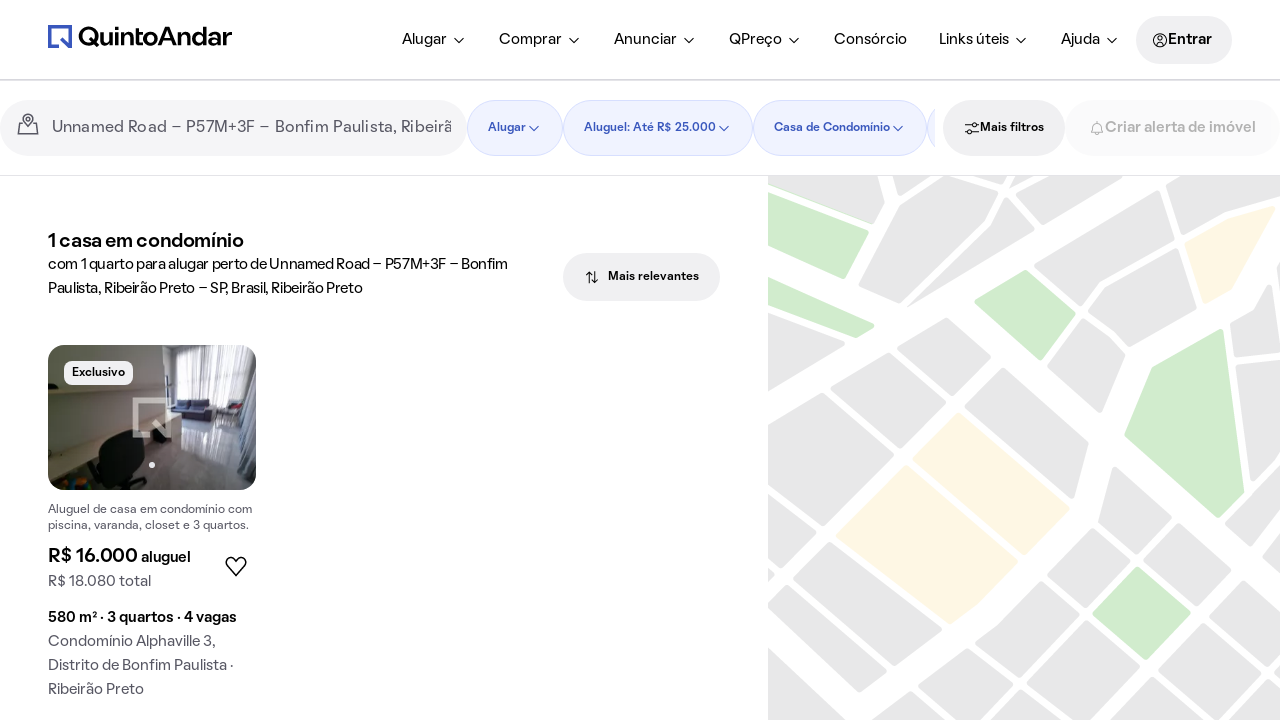

--- FILE ---
content_type: text/css; charset=utf-8
request_url: https://static.quintoandar.com.br/find-webapp/_next/static/css/0a755a0020de9265.css
body_size: 3462
content:
.CenteredWrapper_centeredWrapper__ogVri{margin:0 auto;width:100%;max-width:var(--max-width,1032px);flex-wrap:var(--flex-wrap,initial);height:100%}.CenteredWrapper_centeredWrapper__ogVri.CenteredWrapper_autoHeight__slafS{height:auto}.ContentView_wrapper__koWhH{padding-right:0}@media(min-width:1280px){.ContentView_wrapper__koWhH{max-width:772px;flex-basis:auto;margin-right:40px}}.ContentView_similarHousesWrapper__SrJWd{margin-top:var(--tokens-alias-spacing-xsmall);margin-bottom:var(--tokens-alias-spacing-small)}.ContentView_smallMapWrapper__k_DHE{margin-bottom:var(--tokens-alias-spacing-medium)}.GridItem_gridItem__569ZD{padding:0}@media(min-width:960px){.GridItem_gridItem__569ZD{padding-top:0;padding-right:var(--tokens-alias-spacing-small);padding-bottom:var(--tokens-alias-spacing-small);padding-left:0}}.TabletMargin_tabletMargin__0iv3F{padding:0 var(--tokens-alias-spacing-small);max-width:100vw}@media(min-width:640px){.TabletMargin_tabletMargin__0iv3F{padding:0;margin:0 auto;min-width:600px;max-width:66.6666%}}@media(min-width:1280px){.TabletMargin_tabletMargin__0iv3F{max-width:100%}}.StyledLink_styledLink__P_6FN{color:inherit;text-decoration:none;position:relative;display:block}.FloatingButtons_wrapper__D_B_k{display:flex;justify-content:center;position:fixed;bottom:var(--tokens-alias-spacing-hlarge);z-index:1000;gap:var(--tokens-alias-spacing-xsmall);width:100%;vertical-align:middle}.Column_column__yCK1J{flex-basis:calc(1/var(--num-columns, 1)*100%);width:calc(1/var(--num-columns, 1)*100%);max-width:calc(1/var(--num-columns, 1)*100%);padding:var(--tokens-alias-spacing-hsmall) var(--tokens-alias-spacing-hsmall)}.HouseCardWrapper_houseCardWrapper__7Hvmy{height:var(--height,-moz-fit-content);height:var(--height,fit-content);width:var(--width,270px);position:relative;text-align:left;overflow-y:hidden}@media(min-width:640px){.HouseCardWrapper_houseCardWrapper__7Hvmy{height:var(--desktopHeight,-moz-fit-content);height:var(--desktopHeight,fit-content)}}.HouseCardWrapper_houseCardWrapper__7Hvmy.HouseCardWrapper_hasMargin__7xsRI{margin:var(--tokens-alias-spacing-hxxsmall)}.HouseCardWrapper_houseCardWrapper__7Hvmy.HouseCardWrapper_selected__i1Ok4{box-shadow:var(--tokens-alias-elevation-low-shadow-direct-xOffset) var(--tokens-alias-elevation-low-shadow-direct-yOffset) var(--tokens-alias-elevation-low-shadow-direct-blur) var(--tokens-alias-elevation-low-shadow-direct-spread) rgba(var(--tokens-alias-elevation-low-shadow-direct-color),var(--tokens-alias-elevation-low-shadow-direct-color-alpha)),var(--tokens-alias-elevation-low-shadow-difuse-xOffset) var(--tokens-alias-elevation-low-shadow-difuse-yOffset) var(--tokens-alias-elevation-low-shadow-difuse-blur) var(--tokens-alias-elevation-low-shadow-difuse-spread) rgba(var(--tokens-alias-elevation-low-shadow-difuse-color),var(--tokens-alias-elevation-low-shadow-difuse-color-alpha))}.Footer_wrapper__q2yvI{padding-top:var(--tokens-alias-spacing-xlarge);content-visibility:auto;contain-intrinsic-size:auto 100vh}.Footer_loadMore__OEt8P{padding-top:var(--tokens-alias-spacing-hlarge)}.Classifieds_classifieds__ps7Qw{background-color:rgb(var(--tokens-alias-color-surface-highlight-default));margin-top:var(--tokens-alias-spacing-small);padding-top:var(--tokens-alias-spacing-small);padding-bottom:var(--tokens-alias-spacing-large)}@media(min-width:960px){.Classifieds_classifieds__ps7Qw{padding-top:var(--tokens-alias-spacing-large);padding-right:var(--tokens-alias-spacing-hlarge);padding-left:var(--tokens-alias-spacing-hlarge);margin-right:calc(-1*var(--tokens-alias-spacing-large));margin-left:calc(-1*var(--tokens-alias-spacing-large))}}.Classifieds_classifiedsHeader__5zO_1{margin-bottom:var(--tokens-alias-spacing-large)}.Classifieds_classifiedsHeader__5zO_1,.Classifieds_classifiedsWrapper__SoAeE{padding-right:var(--tokens-alias-spacing-xsmall);padding-left:var(--tokens-alias-spacing-xsmall)}.Classifieds_classifiedCard__H1Kh3:hover{cursor:pointer}.Classifieds_plainLink__hRWjL{color:initial;text-decoration:none}.ImovelWebDialog_link__WJjLL{color:rgb(var(--tokens-alias-color-text-lighter))}.Desktop_col__3KCBm{border-bottom-right-radius:var(--tokens-component-image-shape-border-radius-default);border-bottom-left-radius:var(--tokens-component-image-shape-border-radius-default)}.LoadMore_loadMore___DMj7{display:grid;justify-items:center;padding-left:var(--tokens-alias-spacing-xsmall);padding-right:var(--tokens-alias-spacing-xsmall)}.Row_row__Sdd0v{display:flex;margin:0 calc(-1*var(--tokens-alias-spacing-hxxsmall));padding-bottom:var(--tokens-alias-spacing-xxsmall)}.LoadMoreButton_wrapper__1Mf3P{justify-items:center;padding-left:var(--tokens-alias-spacing-xxsmall);padding-right:var(--tokens-alias-spacing-xxsmall);padding-top:var(--load-more-padding-top,0);margin-top:8px}.LoadMoreButton_wrapper__1Mf3P.LoadMoreButton_isMobile__vHvIJ{padding-left:var(--tokens-alias-spacing-xsmall);padding-right:var(--tokens-alias-spacing-xsmall)}.FiltersRedefiner_filtersRedefiner__HMrQL{margin-top:var(--tokens-alias-spacing-medium)}@media(max-width:959.95px){.FiltersRedefiner_filtersRedefiner__HMrQL{margin-top:var(--tokens-alias-spacing-small);margin-left:var(--tokens-alias-spacing-xsmall);margin-right:var(--tokens-alias-spacing-xsmall)}}.FiltersRedefiner_filtersRedefinerContainer__CzJCr{background-color:rgb(var(--tokens-alias-color-surface-highlight-default));border-radius:var(--tokens-alias-shape-border-radius-medium);padding:var(--tokens-alias-spacing-small) var(--tokens-alias-spacing-xsmall)}@media(min-width:640px){.FiltersRedefiner_filtersRedefinerContainer__CzJCr{padding:var(--tokens-alias-spacing-medium)}}.FiltersRedefiner_filtersRedefinerHeader__0fLjY{display:flex;align-items:flex-start;gap:var(--tokens-alias-spacing-xsmall)}.FiltersRedefiner_filtersRedefinerContent__eqh6q{display:flex;flex-direction:column;gap:var(--tokens-alias-spacing-xxsmall)}.FiltersRedefiner_filtersRedefinerContentTags__DlB8a{display:flex;flex-wrap:wrap;gap:var(--tokens-alias-spacing-xxsmall)}.FiltersRedefiner_chipChoiceButton__YiQOX{font-size:var(--tokens-alias-typography-captionStrong-fontSize);font-weight:var(--tokens-alias-typography-captionStrong-fontWeight)}.Gallery_galleryWrapper__LGJ99{margin-top:48px;margin-bottom:48px}.Gallery_seeMoreCard__GJXvf{position:relative;display:flex;flex-direction:column;justify-content:flex-end;height:384px;width:270px;border-radius:var(--tokens-next-alias-shape-border-radius-medium);background-color:var(--tokens-next-alias-color-surface-primary-high-rest);padding:var(--tokens-next-alias-spacing-small);gap:var(--tokens-next-alias-spacing-xsmall)}.Gallery_link__Vq8Eo{color:initial;text-decoration:none}.Loading_loadingImage__xIKjk{will-change:background;animation:Loading_loading__oz_GO 1s linear infinite forwards;background:linear-gradient(var(--tokens-alias-color-surface-skeleton-linearGradient-alignment),rgb(var(--tokens-alias-color-surface-skeleton-linearGradient-begin-color)),rgb(var(--tokens-alias-color-surface-skeleton-linearGradient-medium-color)),rgb(var(--tokens-alias-color-surface-skeleton-linearGradient-end-color)));background-size:800px 104px;width:100%;height:0;padding-bottom:calc(100%/var(--width));overflow:hidden;width:calc(100% + 2px);margin-top:-2px}@keyframes Loading_loading__oz_GO{0%{background-position:-400px 0}to{background-position:400px 0}}.Loading_content__Ojr73{margin-top:var(--tokens-alias-spacing-xxsmall);margin-bottom:var(--tokens-alias-spacing-xsmall);padding:var(--tokens-alias-spacing-xsmall)}.Loading_text__WNTif{width:var(--width);height:20px!important;display:block;border-radius:4px;-webkit-user-select:none;user-select:none;background:linear-gradient(var(--tokens-alias-color-surface-skeleton-linearGradient-alignment),rgb(var(--tokens-alias-color-surface-skeleton-linearGradient-begin-color)),rgb(var(--tokens-alias-color-surface-skeleton-linearGradient-medium-color)),rgb(var(--tokens-alias-color-surface-skeleton-linearGradient-end-color)))}.SimilarPropertiesCarousel_swiperWrapper__Rnqmo{height:auto}div.SimilarPropertiesCarousel_similarSwiperSlide__hqTsf{box-sizing:border-box;flex-shrink:0;width:270px}@media(max-width:639.95px){div.SimilarPropertiesCarousel_similarSwiperSlide__hqTsf:first-child{padding-left:var(--padding);width:calc(var(--width) + var(--padding))}div.SimilarPropertiesCarousel_similarSwiperSlide__hqTsf:last-child{padding-right:var(--padding);width:calc(var(--width) + var(--padding))}}.SimilarPropertiesCarousel_titleWrapper__q3I0j{margin-bottom:var(--margin)}@media(max-width:639.95px){.SimilarPropertiesCarousel_titleWrapper__q3I0j{padding-left:var(--padding);padding-right:var(--padding)}}.ImageWrapper_imageWrapper__hgcaY{overflow:hidden;-webkit-mask-image:radial-gradient(#fff,#000);mask-image:radial-gradient(#fff,#000);background:rgb(var(--tokens-alias-color-surface-highlight-default));position:relative}.ImageWrapper_imageWrapper__hgcaY img{width:100%;height:auto;transition:filter .5s ease-in-out}.ImageWrapper_imageWrapper__hgcaY.ImageWrapper_isGrayscale__cbw00 img{filter:grayscale(100%)}.SearchBreadcrumb_breadcrumb__nT_o3{padding:var(--tokens-alias-spacing-small);margin-top:80px}.WrapperHouseList_wrapperHouseList__umtyP{width:100%;position:fixed;bottom:0;z-index:2;transform:translateY(100vh);transition:transform .25s}.WrapperHouseList_wrapperHouseList__umtyP.WrapperHouseList_isVisible__JBZS8{transform:translateY(0)}.LocationLink_styledLink__FbGV8{width:100%;text-decoration:none;cursor:pointer}.BreadcrumbItem_styledBox__nyC3A a{cursor:pointer;color:var(--default-color);text-decoration:none}.BreadcrumbItem_styledBox__nyC3A.BreadcrumbItem_isActive__GD_Bd a{color:var(--active-color)}.StyledMenuItem_styledMenuItem__Ifa8d.root{color:rgb(var(--tokens-alias-color-text-default));padding:var(--tokens-alias-spacing-xsmall);border-radius:var(--tokens-alias-shape-border-radius-sharp)}.StyledMenuItem_styledMenuItem__Ifa8d.root:hover{background-color:rgb(var(--tokens-alias-color-surface-hovered));box-shadow:none;cursor:pointer}.StyledMenuItem_styledMenuItem__Ifa8d.selected{background-color:rgba(var(--tokens-alias-color-surface-transparent-default),var(--tokens-alias-color-surface-transparent-default-alpha));color:rgb(var(--tokens-alias-color-text-interaction-default))}.StyledMenuItem_styledMenuItem__Ifa8d.selected svg{color:rgb(var(--tokens-alias-color-icon-interaction-default))}.StyledMenuItem_styledMenuItem__Ifa8d:focus,.StyledMenuItem_styledMenuItem__Ifa8d:focus-visible{background-color:rgba(var(--tokens-alias-color-surface-transparent-default),var(--tokens-alias-color-surface-transparent-default-alpha))}.Breadcrumb_styledNavigation__jIGFZ>ul{flex-wrap:var(--flex-wrap);align-items:var(--align-items)}.Breadcrumb_styledNavigation__jIGFZ>ul>li{margin-top:var(--tokens-alias-spacing-hxxsmall)}.SideContent_wrapper__aFE87.SideContent_small__3FaZH{max-width:314px;flex-basis:312px}.SearchFooter_hasSideMargin__6_MHT{margin-left:calc(-1*var(--tokens-alias-spacing-xsmall));margin-right:calc(-1*var(--tokens-alias-spacing-xsmall))}@media(min-width:640px){.SearchFooter_footer__Lvuiu{margin-left:calc(-1*var(--tokens-alias-spacing-large));margin-right:calc(-1*var(--tokens-alias-spacing-large))}}.AlertFooter_wrapper__b8n3K{margin:var(--tokens-alias-spacing-small) var(--tokens-alias-spacing-xxsmall)}.AlertFooter_wrapper__b8n3K.AlertFooter_isMobile__0aGZ7{margin-left:var(--tokens-alias-spacing-small);margin-right:var(--tokens-alias-spacing-small)}.RegionDescription_wrapper__9uTrd{background-color:var(--tokens-next-alias-color-surface-primary-high-rest);padding:var(--tokens-next-alias-spacing-xlarge);margin-left:calc(-1*var(--tokens-next-alias-spacing-large));margin-right:calc(-1*var(--tokens-next-alias-spacing-large));margin-top:80px;margin-bottom:80px;display:flex;flex-direction:row;transition:max-height .25s ease-out;gap:48px}.RegionDescription_wrapper__9uTrd.RegionDescription_isMoreDetailsOpen__3AfvO{max-height:unset;overflow:visible}@media(max-width:959.95px){.RegionDescription_wrapper__9uTrd{flex-direction:column;gap:24px}}@media(max-width:639.95px){.RegionDescription_wrapper__9uTrd{padding:var(--tokens-next-alias-spacing-small);padding-top:var(--tokens-next-alias-spacing-xlarge);margin-left:unset;margin-right:unset}}.RegionDescription_title__JnFvM{width:50%}@media(max-width:959.95px){.RegionDescription_title__JnFvM{width:unset}}.RegionDescription_description__5_IW1{width:50%}@media(max-width:959.95px){.RegionDescription_description__5_IW1{width:unset}}.RegionDescription_scrim__Lpb62{opacity:1;position:absolute;bottom:0;min-height:50px;width:100%;background:linear-gradient(0deg,var(--tokens-next-alias-color-surface-primary-high-rest) 0,#fff0 100%);transition:opacity .25s ease-in-out}.RegionDescription_scrim__Lpb62.RegionDescription_opacityHidden__3bfLD{opacity:0}.RegionDescription_descriptionsWrapper__1XbcP{position:relative;overflow:hidden;max-height:144px;transition:max-height .25s ease-out}@media(max-width:959.95px){.RegionDescription_descriptionsWrapper__1XbcP{max-height:72px}}.RegionDescription_descriptionsWrapper__1XbcP.RegionDescription_isMoreDetailsOpen__3AfvO{max-height:calc(var(--max-height)*1.1px)}.RegionDescription_regionsLink__npeyI{margin-top:24px;margin-bottom:4px}.RegionDescription_showMoreButton__t4Ps_{display:inline-flex;flex-direction:row;cursor:pointer;align-items:center;padding:16px 0;margin-top:24px;gap:8px}@media(max-width:959.95px){.RegionDescription_showMoreButton__t4Ps_{margin-top:8px}}.RegionDescription_showMoreButton__t4Ps_.RegionDescription_isMoreDetailsOpen__3AfvO{margin-top:80px}.PriceInsights_priceInsights__9uVlQ{margin-bottom:var(--tokens-alias-spacing-xsmall)}.PriceInsights_priceInsights__9uVlQ>div>div{width:100%}.PriceInsights_priceInsights__9uVlQ>div:not(:first-child){justify-self:flex-end}@media screen and (max-width:640px){.PriceInsights_priceInsights__9uVlQ{margin-left:var(--tokens-alias-spacing-xsmall)}}.PriceMedianCard_priceCardMedian__4bNpC>.Cozy__Tag{background-color:rgb(var(--tokens-alias-color-surface-default))}.PriceMedianCard_priceCardMedian__4bNpC>p{color:rgb(var(--tokens-alias-color-text-lighter))}.PriceMedianCard_priceCardMedian__4bNpC>.PriceMedianCard_flexCenter__6CQkI{display:flex;align-items:center}.PriceMedianCard_priceCardMedian__4bNpC .Cozy-Tooltip>span{border-radius:var(--tokens-alias-shape-border-radius-xsmall);background-color:#000}.PriceMedianCard_priceCardTooltip__dqoJB{padding:6px 4px;color:rgb(var(--tokens-alias-color-surface-default));max-width:128px;display:flex;align-items:center}.PriceCard_priceCard__XWli2{margin-left:var(--margin-left);width:296px;height:296px;padding:var(--tokens-next-alias-spacing-medium);gap:var(--tokens-next-alias-spacing-xxsmall);border-radius:var(--tokens-next-alias-shape-border-radius-large);background-color:var(--background-color);display:flex;flex-direction:column;align-items:flex-start;justify-content:center}.PriceRangeCard_priceRangeCard__jWwUu{display:flex;flex-direction:column;gap:var(--tokens-next-alias-spacing-small);overflow:hidden}.PriceRangeStepper_priceRangeStepper__beZ5l{margin-top:var(--tokens-next-alias-spacing-xlarge);width:100%;display:flex;gap:var(--tokens-next-alias-spacing-hxxsmall)}.PriceRangeStepper_priceRangeStepper__beZ5l button{cursor:pointer;flex:1 1;height:var(--tokens-next-alias-spacing-xsmall)}.PriceRangeStepper_priceRangeStepper__beZ5l button:first-child{border-top-left-radius:var(--tokens-next-alias-shape-border-radius-small);border-bottom-left-radius:var(--tokens-next-alias-shape-border-radius-small)}.PriceRangeStepper_priceRangeStepper__beZ5l button:last-child{border-top-right-radius:var(--tokens-next-alias-shape-border-radius-small);border-bottom-right-radius:var(--tokens-next-alias-shape-border-radius-small)}.PriceRangeStepper_tooltip__PtDjD>div{background-color:#fff}.PriceRangeStepper_tooltip__PtDjD>div>div>small{padding:var(--tokens-next-alias-spacing-hxxsmall);color:#000}.PriceRangeStepper_tooltip__PtDjD>div>span{color:#fff}.PriceRangeStepper_activeStep__yW0z8{background:#fff;opacity:1}.PriceRangeStepper_inactiveStep__onZYr{background:rgb(var(--tokens-base-color-blue-00));opacity:.3}.StepContentContainer_stepContentContainer__QhvyY{display:flex;width:100%;gap:var(--tokens-next-alias-spacing-xlarge);transition:transform .3s ease-in-out;transform:translateX(calc((-100% - 48px) * var(--activeStep)))}.StepContent_stepContent__hT9GM{display:flex;flex-direction:column;gap:var(--tokens-next-alias-spacing-small);margin-top:auto;min-width:232px}.StepContent_stepContent__hT9GM>a>span>span{display:flex;align-items:center;justify-content:space-between}.PriceSQMCard_priceSQMText__JZBfk{color:rgb(var(--tokens-alias-color-surface-default))}.PriceRankedCard_priceRankedCard__ow_d_{gap:var(--tokens-next-alias-spacing-small);color:var(--tokens-next-alias-color-surface-primary-low-rest)}.PriceRankedCard_rank__E_oIN{width:100%;display:flex;flex-direction:column;gap:var(--tokens-next-alias-spacing-xsmall)}.PriceRankedCard_rank__E_oIN .PriceRankedCard_rankRow__SyhQk{display:flex;gap:var(--tokens-next-alias-spacing-xsmall);justify-content:space-between}.PriceRankedCard_rank__E_oIN .PriceRankedCard_rankRow__SyhQk .PriceRankedCard_rankLink__UTnt7{flex:1 1;overflow:hidden;text-overflow:ellipsis;text-wrap-mode:nowrap;color:var(--tokens-next-alias-color-surface-primary-low-rest)}.PriceRankedCard_rank__E_oIN .PriceRankedCard_rankRow__SyhQk .PriceRankedCard_rankLink__UTnt7:hover{color:var(--tokens-next-alias-color-surface-primary-medium-rest)}.HouseGridSales_flexibleSearch___YnBH{padding-left:var(--tokens-alias-spacing-xxsmall);padding-right:var(--tokens-alias-spacing-xxsmall);padding-top:var(--tokens-alias-spacing-small);width:100%}.HouseGridSales_breadcrumb__88fuu{margin-top:var(--tokens-alias-spacing-xsmall)}

--- FILE ---
content_type: application/x-javascript
request_url: https://static.quintoandar.com.br/find-webapp/_next/static/chunks/pages/_app-85a41bcc2611f564.js
body_size: 60892
content:
(self.webpackChunk_N_E=self.webpackChunk_N_E||[]).push([[92888],{42471:function(e,t,r){var a={"./bioma-auth/translations/es-MX.json":[48148,48148],"./bioma-checkout/translations/es-MX.json":[52930,52930],"./bioma-footer/translations/es-MX.json":[98447,98447],"./bioma-help-center-widget/translations/es-MX.json":[55849,55849],"./bioma-house-registration/translations/es-MX.json":[44636,44636],"./bioma-pickers/translations/es-MX.json":[62883,62883],"./cozy-core/es/translations/es-MX.json":[72934,72934],"./cozy-core/esm/translations/es-MX.json":[67559,67559],"./cozy-core/translations/es-MX.json":[30201,30201],"./listing-review-dialog/translations/es-MX.json":[60363,60363],"./navigation/translations/es-MX.json":[27150,27150],"./visit-cancellation-dialog/translations/es-MX.json":[81331,81331]};function n(e){if(!r.o(a,e))return Promise.resolve().then(function(){var t=Error("Cannot find module '"+e+"'");throw t.code="MODULE_NOT_FOUND",t});var t=a[e],n=t[0];return r.e(t[1]).then(function(){return r.t(n,19)})}n.keys=function(){return Object.keys(a)},n.id=42471,e.exports=n},80724:function(e,t,r){var a={"./bioma-auth/translations/pt-BR.json":[63175,63175],"./bioma-checkout/translations/pt-BR.json":[5430,5430],"./bioma-footer/translations/pt-BR.json":[85599,85599],"./bioma-help-center-widget/translations/pt-BR.json":[24748,24748],"./bioma-house-registration/translations/pt-BR.json":[79903,79903],"./bioma-pickers/translations/pt-BR.json":[24932,24932],"./cozy-core/es/translations/pt-BR.json":[1870,1870],"./cozy-core/esm/translations/pt-BR.json":[66854,66854],"./cozy-core/translations/pt-BR.json":[87911,87911],"./listing-review-dialog/translations/pt-BR.json":[71067,71067],"./navigation/translations/pt-BR.json":[9841,9841],"./visit-cancellation-dialog/translations/pt-BR.json":[21176,21176]};function n(e){if(!r.o(a,e))return Promise.resolve().then(function(){var t=Error("Cannot find module '"+e+"'");throw t.code="MODULE_NOT_FOUND",t});var t=a[e],n=t[0];return r.e(t[1]).then(function(){return r.t(n,19)})}n.keys=function(){return Object.keys(a)},n.id=80724,e.exports=n},59755:function(e,t,r){"use strict";r.d(t,{Z:function(){return x}});var a=r(77633),n=r(84705),i=r(37825),o=r(93248),s=r(56521),u=r(2031),l=r(85951),c=r(28839),p=r(95930),d=r(82936),f=r(81427);function m(e,t){var r=Object.keys(e);if(Object.getOwnPropertySymbols){var a=Object.getOwnPropertySymbols(e);t&&(a=a.filter(function(t){return Object.getOwnPropertyDescriptor(e,t).enumerable})),r.push.apply(r,a)}return r}function g(e){for(var t=1;t<arguments.length;t++){var r=null!=arguments[t]?arguments[t]:{};t%2?m(Object(r),!0).forEach(function(t){(0,a.Z)(e,t,r[t])}):Object.getOwnPropertyDescriptors?Object.defineProperties(e,Object.getOwnPropertyDescriptors(r)):m(Object(r)).forEach(function(t){Object.defineProperty(e,t,Object.getOwnPropertyDescriptor(r,t))})}return e}let _=(e,t="")=>(t===l.$9.HYBRID?e.businessContext||(e.businessContext=l.$9.RENT):e.businessContext=t,e),v=(e,t)=>(e.locationBeforeTransitions=t.payload.location,e),b=(e,t)=>(e.locationBeforeTransitions={pathname:t.payload.pathname,search:t.payload.search,hash:"",action:"POP",query:t.payload.query},e.topLevelRouteName=t.payload.route.name,_(e,t.payload.route.businessContext)),h=(0,c.ZP)((e,t)=>{switch(t.type){case f.ju:if(t.payload.route)return e.topLevelRouteName=t.payload.route.topLevelRouteName,e.locationBeforeTransitions=g(g({},e.locationBeforeTransitions),{},{query:t.payload.route.locationBeforeTransitions?.query||e.locationBeforeTransitions?.query}),_(e,t.payload.route.businessContext);return e;case s.nk:return v(e,t);case p.pP:return e.topLevelRouteName=t.topLevelRouteName,e;case d.h6:return _(e,t.context);case"app/SET_ROUTE_STATE":return b(e,t);default:return e}},{locationBeforeTransitions:null,topLevelRouteName:"",businessContext:""});var y=r(86197),E=r(50840),S=r(1300),O=r(48765),T=r(7070),A=(0,c.ZP)(function(e,t){return t.meta&&t.meta[T.KEY.LIFECYCLE]?(0,T.handle)(e,t,{start:({pendingRequests:e})=>({pendingRequests:e+1}),finish:({pendingRequests:e})=>({pendingRequests:e-1})}):e},{pendingRequests:0}),I=r(52194),R=r(74160);let C=e=>e.regionParameters?.rent?.searchEnabled||e.regionParameters?.sale?.searchEnabled,P=e=>e.filter(C).sort((e,t)=>e.featuredRank-t.featuredRank).map(e=>{let{rent:t,sale:r}=e.regionParameters;return{primaryText:e.name,secondaryText:e.stateName,secondaryTextAlt:e.stateShortName,id:e.placeId,slug:e.slug,regionId:e.regionId,hashId:e.hashId,regionParameters:{rent:{searchEnabled:t?.searchEnabled},sale:{searchEnabled:r?.searchEnabled}}}}),D=(e,t)=>(0,T.handle)(e,t,{success:()=>{let r=t.payload.cities||t.payload.supportedCities||t.payload;return Array.isArray(r)?P(r):e}});var L=(0,c.ZP)(function(e,t){switch(t.type){case f.ju:return t.payload.supportedCities.length>0?t.payload.supportedCities:e;case R.d:case p.LY:return D(e,t);default:return e}},[]),N=r(27874),k=r(13256);function w(e,t){var r=Object.keys(e);if(Object.getOwnPropertySymbols){var a=Object.getOwnPropertySymbols(e);t&&(a=a.filter(function(t){return Object.getOwnPropertyDescriptor(e,t).enumerable})),r.push.apply(r,a)}return r}let M=e=>(t,r)=>{if(r.type===f.ju){let n=new Set(Object.keys(t)),i=r.payload,o=function(e){for(var t=1;t<arguments.length;t++){var r=null!=arguments[t]?arguments[t]:{};t%2?w(Object(r),!0).forEach(function(t){(0,a.Z)(e,t,r[t])}):Object.getOwnPropertyDescriptors?Object.defineProperties(e,Object.getOwnPropertyDescriptors(r)):w(Object(r)).forEach(function(t){Object.defineProperty(e,t,Object.getOwnPropertyDescriptor(r,t))})}return e}({},t);return Object.keys(i).forEach(e=>{n.has(e)||(o[e]=i[e])}),e(o,r)}return e(t,r)};function F(e,t){var r=Object.keys(e);if(Object.getOwnPropertySymbols){var a=Object.getOwnPropertySymbols(e);t&&(a=a.filter(function(t){return Object.getOwnPropertyDescriptor(e,t).enumerable})),r.push.apply(r,a)}return r}function x(e){let t=function(e){for(var t=1;t<arguments.length;t++){var r=null!=arguments[t]?arguments[t]:{};t%2?F(Object(r),!0).forEach(function(t){(0,a.Z)(e,t,r[t])}):Object.getOwnPropertyDescriptors?Object.defineProperties(e,Object.getOwnPropertyDescriptors(r)):F(Object(r)).forEach(function(t){Object.defineProperty(e,t,Object.getOwnPropertyDescriptor(r,t))})}return e}({route:h,router:s.mg,progress:A,login:i.ZP,captcha:n.Z,supportedCities:L,inAppMessages:k.ZP,metaData:O.ZP,appData:y.Z,visits:N.Z,houses:S.ZP,favoriteLists:E.ZP,shopWindow:o.ZP,searchBar:I.Z},e);return M((0,u.UY)(t))}},77282:function(e,t,r){"use strict";r.d(t,{V:function(){return a},g:function(){return n}});let a=`
! function(t, e, n, s, a, c, i, o, p) {
  t.AppsFlyerSdkObject = a, t.AF = t.AF || function() {
      (t.AF.q = t.AF.q || []).push([Date.now()].concat(Array.prototype.slice.call(arguments)))
  },
  t.AF.id = t.AF.id || i,
  t.AF.plugins = {},
  o = e.createElement(n),
  p = e.getElementsByTagName(n)[0],
  o.async = 1,
  o.src = "https://websdk.appsflyer.com?" + (c.length > 0 ? "st=" + c.split(",").sort().join(",") + "&" : "") + (i.length > 0 ? "af_id=" + i : ""),
  p.parentNode.insertBefore(o, p)
}(window, document, "script", 0, "AF", "banners", {
    banners: {
        key: "17c7e00c-2082-48e4-81cd-f72e54478ce4"
    }
})
`,n={search:/(?:alugar|comprar)\/imovel/,listing:/imovel\/\d+(?!.*(?:galeria|fotos|identificacao|mapa|rua|tourvirtual))/}},61380:function(e,t,r){"use strict";r.d(t,{h:function(){return i}});var a=r(90106),n=r(44194);let i=(0,n.createContext)({userMadeAnyInteraction:!1});i.displayName="PerformanceContext",t.Z=function({children:e}){let t=function(){let{0:e,1:t}=(0,n.useState)(!1),r=(0,n.useDeferredValue)(e),a=(0,n.useCallback)(()=>{t(!0),window.removeEventListener("scroll",a,!0),window.removeEventListener("click",a,!0),window.removeEventListener("touchstart",a,!0)},[t]);return(0,n.useEffect)(()=>(window.addEventListener("scroll",a,!0),window.addEventListener("click",a,!0),window.addEventListener("touchstart",a,!0),()=>{window.removeEventListener("scroll",a,!0),window.removeEventListener("click",a,!0),window.removeEventListener("touchstart",a,!0)}),[a]),{userMadeAnyInteraction:r}}();return(0,a.Z)(i.Provider,{value:t},void 0,e)}},59729:function(e,t,r){"use strict";r.d(t,{F7:function(){return o},Hi:function(){return s},e1:function(){return i}});var a=r(60576),n=r(73656);let i={apiKey:"3fbf25d58c3cce92f0e6609904a37cc9",enableInstantEvents:n.env.NEXT_PUBLIC_AMPLITUDE_ENABLE_INSTANT_EVENTS},o={apiKey:"cf9e8c77-7b32-4126-940b-b58658d0918e",enableLogging:n.env.NEXT_PUBLIC_BRAZE_ENABLE_LOGGING,enableHtmlInAppMessages:"true",sessionCacheEnabled:!0};function s(){return{isOnServer:!1,build:(0,a.l)(),environment:"production",customInAppMessagesBehavior:!0}}},25709:function(e,t,r){"use strict";r.d(t,{VH:function(){return i},uz:function(){return s},wV:function(){return o}});var a=r(52637),n=r(46961);let i=()=>(0,a.d)("LHHZCM5X_kSGH2rK5X3bJA/9Tlsl0ojJ0eKr3F-GUeDxg",60),o=()=>{let e=i();return e?.isFeatureEnabled(n.Sk,!1)},s=(e,t,r)=>{let n=(0,a.d)("LHHZCM5X_kSGH2rK5X3bJA/9Tlsl0ojJ0eKr3F-GUeDxg",60);return n?.isFeatureEnabled(e,t,r)}},54046:function(e,t,r){"use strict";r.d(t,{Hb:function(){return i},Tp:function(){return n}});var a=r(7862);let n=Object.freeze({distance:"distance",relevance:"relevance",lowestCost:"lowestCost",highestCost:"highestCost",lowestValue:"lowestValue",highestValue:"highestValue",mostRecent:"mostRecent",highestReturnRent:"highestReturnRent",propType:r.n(a)().oneOf(["distance","relevance","lowestCost","highestCost","lowestValue","highestValue","mostRecent","highestReturnRent"])}),i=1e4},81206:function(e,t,r){"use strict";r.d(t,{AP:function(){return i},n3:function(){return s},oB:function(){return n}});var a=r(55669);let n=366,i=16,o={defaultSideSpacing:"24px",halfSideSpacing:"12px",quarterSideSpacing:"6px",defaultSpacing:`${i}px`,defaultHalfSpacing:`${i/2}px`,defaultQuarterSpacing:`${i/4}px`,defaultDoubleSpacing:`${2*i}px`,defaultFiveSpacing:"40px",defaultSixSpacing:"48px",defaultTwelveSpacing:"96px",defaultButtonHeight:"68px",defaultTopBarHeight:"56px",defaultActionBarHeight:"80px",searchBarHeight:"56px",appBarSearchBarHeight:"40px",houseCardHeight:`${n}px`,alertOverlayHeight:"136px",alertOverlayTextHeight:"96px",noMargin:"0px",frontMostZIndex:10,withAspectRatio:(e=a.Ok,t="100%")=>{let r=1/e*parseFloat(t);return`
      width: ${t};
      height: 0;
      padding-bottom: ${r.toFixed(2)}%;
      overflow: hidden;
    `},noElevation:0,defaultElevation:2};function s(e){return function(e){switch(e){case"lg":case"xl":return 3;case"md":return 2;default:return 1}}(e)*a.Ok}t.ZP=o},50970:function(e,t,r){"use strict";r.d(t,{Ay:function(){return g},BG:function(){return m},Ds:function(){return p},Ey:function(){return o},FL:function(){return d},GM:function(){return l},O3:function(){return u},gT:function(){return s},jO:function(){return f},k1:function(){return _},ui:function(){return c}});var a=r(27980),n=r(59838),i=r(95930);function o(e){return{type:i.pP,topLevelRouteName:e}}function s(e){return{type:i.LY,promise:(0,a.yn)(!1,e)}}let u=()=>({type:i.Ps,tracking:{dispatchers:[n.SS.amplitude],event:{name:i.b5}}}),l=()=>({type:i.wb,tracking:{dispatchers:[n.SS.amplitude],event:{name:i.Vp}}}),c=()=>({type:i.TO,tracking:{dispatchers:[n.SS.amplitude],event:{name:i.ic}}}),p=()=>({type:i.tj,tracking:{dispatchers:[n.SS.amplitude],event:{name:i.Q3}}}),d=()=>({type:i.B3,tracking:{dispatchers:[n.SS.amplitude],event:{name:i.iC}}}),f=()=>({type:i.C6,tracking:{dispatchers:[n.SS.amplitude],event:{name:i.$p}}}),m=()=>({type:i.DM,tracking:{dispatchers:[n.SS.amplitude],event:{name:i.f1}}}),g=()=>({type:i.LP,tracking:{dispatchers:[n.SS.amplitude],event:{name:i.mf}}}),_=()=>({type:i.gc,tracking:{dispatchers:[n.SS.amplitude],event:{name:i.S2}}})},95930:function(e,t,r){"use strict";r.d(t,{$p:function(){return A},B3:function(){return g},BM:function(){return P},C6:function(){return _},DM:function(){return v},JZ:function(){return i},LP:function(){return b},LY:function(){return n},Ps:function(){return p},Q3:function(){return O},S2:function(){return C},Su:function(){return l},TO:function(){return f},Vp:function(){return E},X2:function(){return u},b5:function(){return y},f1:function(){return I},gc:function(){return h},hz:function(){return o},iC:function(){return T},ic:function(){return S},mf:function(){return R},og:function(){return s},pC:function(){return c},pP:function(){return a},tj:function(){return m},wb:function(){return d}});let a="app/UPDATE_ROUTE",n="tenant/App/FETCH_CITIES",i="sao-paulo-sp-brasil",o="/alugar/imovel/",s="/comprar/imovel/",u=`${o}`,l=`${s}`,c="/auth/login",p="tenant/App/TRACK_COOKIE_BANNER_VIEWED",d="tenant/App/TRACK_COOKIE_BANNER_ACCEPT",f="tenant/App/TRACK_COOKIE_BANNER_POLICY",m="tenant/App/TRACK_COOKIE_BANNER_COOKIE_POLICY",g="tenant/App/TRACK_COOKIE_BANNER_OPEN_PREFERENCES",_="tenant/App/TRACK_COOKIE_BANNER_REJECT_ALL",v="tenant/App/TRACK_COOKIE_BANNER_ACCEPT_ALL",b="tenant/App/TRACK_COOKIE_BANNER_SAVE_PREFERENCES",h="tenant/App/TRACK_COOKIE_BANNER_CHANGE_PREFERENCE",y="cookie_banner_viewed",E="cookie_banner_accept",S="cookie_banner_policy",O="cookie_banner_cookie_policy",T="cookie_banner_open_preferences",A="cookie_banner_reject_all",I="cookie_banner_accept_all",R="cookie_banner_save_preferences",C="cookie_banner_change_preference",P="https://mkt.quintoandar.com.br/financiamento-imobiliario/"},86197:function(e,t,r){"use strict";r.d(t,{Z:function(){return o},E:function(){return i}});var a=r(28839),n=r(81427);let i={device:{},experiments:{}};var o=(0,a.ZP)(function(e,t){switch(t.type){case n.ju:return t.payload.appData??e;case"app/SET_APP_DATA":return e.device.type=t.payload.device,e.device.isSearchEngineCrawler=t.payload.crawler,e.experiments=t.payload.experiments,e;default:return e}},i)},19954:function(e,t,r){"use strict";r.d(t,{EP:function(){return i},Gl:function(){return s},Si:function(){return o},wC:function(){return u}});var a=r(90432),n=r(86197);let i=e=>e.appData??n.E,o=e=>i(e).device,s=e=>o(e).isSearchEngineCrawler??!1,u=(0,a.P1)(e=>i(e).experiments,e=>new Map(Object.entries(e)))},75997:function(e,t,r){"use strict";r.d(t,{G:function(){return n},Q:function(){return a}});let a="app/containers/Auth/UNAUTHORIZED_REQUEST_RECEIVED",n=Object.freeze({SMS:"SMS",WHATSAPP:"WHATSAPP"})},52830:function(e,t,r){"use strict";r.d(t,{m:function(){return n}});var a=r(82936);function n(e,t,r){return{type:a.h6,context:e,prevContext:t,origin:r}}},82936:function(e,t,r){"use strict";r.d(t,{ZI:function(){return n},h6:function(){return a},xk:function(){return i}});let a="containers/route/SET_BUSINESS_CONTEXT",n="alugar",i="comprar"},98956:function(e,t,r){"use strict";r.d(t,{Ff:function(){return l},Sz:function(){return u},gu:function(){return c},hM:function(){return p}});var a=r(76762),n=r(85951),i=r(38410),o=r(90432),s=r(82936);let u=e=>i.C_(e)?.topLevelRouteName,l=()=>(0,o.P1)(u,e=>e),c=e=>{let t=i.C_(e)?.businessContext;return t?t.toLowerCase():t},p=e=>{switch((0,a.r)(e)){case n.$9.SALE:return s.xk;case n.$9.RENT:default:return s.ZI}}},73729:function(e,t,r){"use strict";r.d(t,{hb:function(){return n},nF:function(){return o},q8:function(){return a},v2:function(){return i}});let a="tenant/Favorite/ADD_FAVORITE",n="tenant/Favorite/INTEND_FAVORITE",i="listing",o="search"},79621:function(e,t,r){"use strict";r.d(t,{$p:function(){return b},AG:function(){return d},Bl:function(){return I},HB:function(){return n},HL:function(){return c},Hy:function(){return E},Ms:function(){return a},Nr:function(){return _},ON:function(){return s},QT:function(){return o},Up:function(){return v},Vl:function(){return A},Wt:function(){return p},XQ:function(){return g},Yc:function(){return m},Zs:function(){return T},ab:function(){return O},dB:function(){return u},j3:function(){return l},kx:function(){return i},mR:function(){return h},oX:function(){return f},pE:function(){return y},sz:function(){return S}});let a="containers/FavoriteLists/SET_FIRST_FAVORITE_SNACKBAR_VISIBILITY",n="containers/FavoriteLists/SET_LIST_CREATION_SNACKBAR_VISIBILITY",i="containers/FavoriteLists/SET_ADDED_TO_LIST_SNACKBAR_VISIBILITY",o="containers/FavoriteLists/SET_CREATE_FAVORITE_LIST_VISIBILITY",s="containers/FavoriteLists/SET_EDIT_FAVORITE_LIST_VISIBILITY",u="containers/FavoriteLists/SET_LIST_SELECTION_DIALOG_VISIBILITY",l="containers/FavoriteLists/SET_DELETE_LIST_PROMPT_VISIBILITY",c="containers/FavoriteLists/TRACK_ORGANIZE_LISTS_CLICKED",p="containers/FavoriteLists/TRACK_LIST_ORGANIZATION_PAGE_VIEWED",d="containers/FavoriteLists/TRACK_CREATE_LIST_CLICKED",f="containers/FavoriteLists/TRACK_LIST_CREATION_PAGE_VIEWED",m="containers/FavoriteLists/TRACK_SAVE_LIST_CLICKED",g="containers/FavoriteLists/TRACK_LISTING_SAVE_SUCCESS",_="containers/FavoriteLists/TRACK_LISTING_FAVORITE_REMOVE",v="containers/FavoriteLists/TRACK_VIEW_LISTS_CLICKED",b="meus-favoritos",h="organize_lists_clicked",y="list_organization_page_viewed",E="create_list_clicked",S="list_creation_page_viewed",O="save_list_clicked",T="listing_save_success",A="listing_favorite_remove",I="view_lists_clicked"},50840:function(e,t,r){"use strict";r.d(t,{E3:function(){return i}});var a=r(28839),n=r(79621);let i={showFirstFavoriteSnackbar:!1,showAddedToListSnackbar:!1,showListCreationSnackbar:!1,showListSelectionDialog:!1,showCreateFavoriteList:!1,showEditFavoriteList:!1,showDeleteListPrompt:!1,showBackButton:!0,listToDelete:{},recentlyCreatedListName:"",listId:"",houseId:"",listingAddedToLists:[]},o=(e,{isVisible:t,lists:r})=>(r&&(e.listingAddedToLists=r),e.showAddedToListSnackbar=t,e),s=(e,{isVisible:t,name:r})=>(r&&(e.recentlyCreatedListName=r),e.showListCreationSnackbar=t,e),u=(e,{isVisible:t,houseId:r})=>(r&&(e.houseId=r),e.showFirstFavoriteSnackbar=t,e),l=(e,{isVisible:t,houseId:r,toggle:a,recommendationTrackingData:n})=>(r&&(e.houseId=r),e.recommendationTrackingData=n,a&&(e.toggle=a),e.showListSelectionDialog=t,e),c=(e,{isVisible:t,listToDelete:r})=>(r&&(e.listToDelete=r),e.showDeleteListPrompt=t,e);t.ZP=(0,a.ZP)(function(e,t){switch(t.type){case n.Ms:return u(e,t);case n.kx:return o(e,t);case n.HB:return s(e,t);case n.dB:return l(e,t);case n.QT:return e.showCreateFavoriteList=t.isVisible,e.showBackButton=t.showBackButton,e;case n.ON:return e.listId=t.listId,e.showEditFavoriteList=t.isVisible,e;case n.j3:return c(e,t);default:return e}},i)},49415:function(e,t,r){"use strict";r.d(t,{E3:function(){return i},G2:function(){return a},vH:function(){return n}});let a="tenant/HomesAlert/HOMES_VIEWPORT_CONFIGURED",n="criar_alerta=true",i={mode:Object.freeze({noAlert:"no-alert",homesFab:"display-homes-fab",viewport:"viewport",filters:"filters",confirmation:"confirmation",successDialog:"success-dialog",regionSelector:"region-selector",regionMap:"region-map"}).homesFab,name:{value:"",valid:!1,validated:!1},email:{value:"",valid:!1,validated:!1,shouldChangeToUserEmail:!0},showErrorSnackbar:!1,showSnackIcon:!1,creatingAlert:!1,successDialog:{successDialogToEndAlert:!1,successDialogToNewAlert:!1},alertId:!1,autoSubmit:!1,lastPosition:null}},12661:function(e,t,r){"use strict";r.d(t,{$:function(){return n}});var a=r(49415);let n=e=>e.alert??a.E3},65010:function(e,t,r){"use strict";r.d(t,{m:function(){return a},w:function(){return n}});let a="tenant/HomesManagement/FETCH_ALL_SUBSCRIPTIONS",n=["email","push"]},96416:function(e,t,r){"use strict";r.d(t,{Rp:function(){return n},_c:function(){return i},aN:function(){return a},oN:function(){return o},zd:function(){return s}});let a=e=>/quarto|su([ií])te/i.test(e),n=e=>{let t=[],r=0;return e.forEach((e,n)=>{let i={};if(a(e.title)&&(r+=1)>1){t[n-(r-1)].photoCount+=e.photos.length,t[n-(r-1)].name="Quartos",t[n-(r-1)].id="Quartos";return}i.name=e.title,i.photoCount=e.photos.length,i.id=e.title,t.push(i)}),t},i=(e,t,r)=>!t||0===r.filter(e=>a(e.title)).findIndex(t=>t.title===e),o=e=>{let t=0;return e.forEach(e=>{a(e.title)&&(t+=1)}),t>1},s=e=>e&&"number"==typeof e?.lat&&"number"==typeof e?.lng},39122:function(e,t,r){"use strict";r.d(t,{Cb:function(){return s},JQ:function(){return a},TB:function(){return i},TX:function(){return n},d2:function(){return o}});let a="tenant/House/VisitingBlocked/SET_DIALOG_OPEN",n="tenant/House/VisitingBlocked/CREATE_HOUSE_AVAILABILITY_ALERT",i="tenant/House/VisitingBlocked/SET_HOUSE_AVAILABILITY_SNACKBAR_OPEN",o="tenant/House/VisitingBlocked/SET_HOUSE_AVAILABILITY_ERROR_SNACKBAR_OPEN",s="tenant/House/VisitingBlocked/GO_TO_SIMILAR_CLICKED"},42737:function(e,t,r){"use strict";r.d(t,{O:function(){return n},p:function(){return a}});let a=e=>null!=e,n=()=>!0},9445:function(e,t,r){"use strict";r.d(t,{$E:function(){return L},$F:function(){return z},$K:function(){return T},AA:function(){return F},CM:function(){return N},DD:function(){return k},E2:function(){return p},E9:function(){return S},GZ:function(){return w},Gv:function(){return I},HY:function(){return v},KR:function(){return R},L6:function(){return W},Q3:function(){return h},WL:function(){return A},b8:function(){return g},fE:function(){return O},gc:function(){return M},k0:function(){return D},k3:function(){return G},l9:function(){return y},n_:function(){return $},nh:function(){return j},o1:function(){return V},u6:function(){return B},uS:function(){return C},v$:function(){return m},wb:function(){return d},xG:function(){return P},xz:function(){return q},zY:function(){return f}});var a=r(85951),n=r(97435),i=r(36658),o=r(79092),s=r(90432),u=r(76762),l=r(97858),c=r(70330);let p=e=>n.Bo(e)?.markers,d=e=>n.TO(e)?.photos,f=e=>n.TO(e)?.photosCategorizedByRooms.length!==0,m=e=>n.TO(e)?.relevantRegions||[],g=e=>n.TO(e)?.rentOnTermination,_=e=>n.TO(e)?.regionParameters,v=e=>n.TO(e)?.loadingCategorizedRooms,b=e=>n.TO(e)?.listingTags,h=()=>(0,s.P1)(_,(0,u.z)(),(e,t)=>!e||!t||e[t]?.visitsEnabled),y=()=>(0,s.P1)(n.TO,(0,u.z)(),(e,t)=>{let r=e?.listings?.find(e=>e?.businessContext===a.$9.RENT),n=i.aK.includes(r?.listingRentModel?.rentalAdministrator)?[...e?.specialConditions||[],i.lz.BROKERAGE_ONLY]:e?.specialConditions;return{houseId:e?.houseId,isRedeQuintoAndar:(0,c.b7)(e?.listings,t),specialConditions:n,type:e?.type,bedrooms:Number(e?.bedrooms)||e?.bedrooms,area:Number(e?.area)||e?.area,city:e?.city,state:e?.address?.stateAcronym,street:e?.address?.street,number:e?.address?.number,coordinates:{lat:e?.address?.lat,lng:e?.address?.lng},complement:e?.address?.complement,regionName:e?.region?.name,lastPublishedDate:e?.lastPublishedDate,parkingSpaces:Number(e?.parkingSpaces),constructionYear:e?.constructionYear,neighborhood:e?.address?.neighborhood,name:e?.name,buildingStatus:e?.buildingStatus,bathrooms:Number(e?.bathrooms)||e?.bathrooms,numberOfFloors:e?.numberOfFloors,aptsPerFloor:e?.aptsPerFloor,numberOfTowers:e?.numberOfTowers}}),E=()=>(0,s.P1)(n.TO,(0,u.z)(),(e,t)=>{if(t===a.$9.SALE)return e?.specialConditions;let r=e.listings?.find(e=>e.businessContext===a.$9.RENT);if(i.aK.includes(r?.listingRentModel?.rentalAdministrator)){let t=r?.listingRentModel?.rentalAdministrator==="OWNER"?o.KQ.BROKERAGE_ONLY:o.KQ.MANAGED_BY_PARTNER;return[...e?.specialConditions||[],t]}return e?.specialConditions}),S=({isVerified:e})=>(0,s.P1)((0,u.z)(),n.TO,E(),(t,r,n=[])=>{let i=Array.isArray(n)?[...n]:[];return Array.isArray(r.listingTags)&&i.unshift(...r.listingTags),e&&t===a.$9.RENT&&i.unshift(o.nd.VERIFIED),i}),O=()=>(0,s.P1)(n.TO,e=>e?.displayId),T=()=>(0,s.P1)(n.TO,e=>e?.totalCost),A=()=>(0,s.P1)(n.TO,e=>e?.visitsUnavailable),I=()=>(0,s.P1)(n.TO,e=>e?.showUrlHasBeenCopiedSnackbar),R=()=>(0,s.P1)(n.TO,e=>e?.selectedMedia),C=()=>(0,s.P1)(n.TO,e=>e?.address),P=()=>(0,s.P1)(n.TO,e=>e?.video),D=()=>(0,s.P1)(n.TO,e=>!!e?.video),L=()=>(0,s.P1)(n.TO,e=>e?.region?.name),N=()=>(0,s.P1)(n.TO,e=>e?.region?.id),k=()=>(0,s.P1)(n.TO,e=>e?.allowDirectOffer),w=()=>(0,s.P1)(n.TO,e=>({address:e?.address,bedrooms:e?.bedrooms,isReserved:e?.isReserved})),M=()=>(0,s.P1)(n.TO,e=>({id:e?.id,rentOnTermination:e?.rentOnTermination,listings:e?.listings,status:e?.status})),F=()=>(0,s.P1)(n.TO,e=>e?.loaded),x=e=>n.TO(e)?.listings,j=()=>(0,s.P1)(n.TO,e=>!!e?.isFromFullscreenPhoto),V=(e,t)=>!!e?.find(e=>e.name===t),H=()=>(0,s.P1)(x,(0,u.z)(),(e,t)=>e?.find(e=>e?.businessContext===t)),U=()=>(0,s.P1)(H(),e=>e?.houseAgents),B=()=>(0,s.P1)(U(),e=>e?e.find(e=>e?.relationType===i.oP.ONLINE_SUPPORT):null),G=()=>(0,s.P1)(f,n.TO,(e,{photosCategorizedByRooms:t,photos:r})=>{if(!e)return[{photos:r,title:null}];let a=[];return t.forEach(e=>{let t=e.metadata.subCategory||e.metadata.category,r=t[0]+t.slice(1).toLowerCase(),n=a.findIndex(e=>e.title===r);-1!==n?a[n].photos.push(e):a.push({photos:[e],title:r,hasSubcategory:!!e.metadata.subCategory})}),(0,c.gL)(a),a}),q=()=>(0,s.P1)(n.ug,e=>e?.offerId),W=()=>(0,s.P1)(x,e=>e),$=()=>(0,s.P1)(n.TO,e=>!!e?.isGalleryModalOpen),z=()=>(0,s.P1)(b,e=>e?.includes(l.lA))},70330:function(e,t,r){"use strict";r.d(t,{Tn:function(){return g},yu:function(){return R},Tw:function(){return D},mV:function(){return I},Y4:function(){return A},kA:function(){return v},oO:function(){return C},Iw:function(){return S},mO:function(){return b},Yr:function(){return y},Rg:function(){return E},b7:function(){return h},gL:function(){return P}});var a=r(77633),n=r(68678),i=r(85951),o=r(36658),s=r(2934),u=r(33409),l=r(42868),c=r(97858),p=r(96416),d=(0,r(16099).defineMessages)({bedrooms:{id:"find.app.containers.House.utils.bedrooms",defaultMessage:[{type:2,value:"qty",style:null},{type:0,value:" "},{type:6,value:"qty",options:{one:{value:[{type:0,value:"quarto"}]},other:{value:[{type:0,value:"quartos"}]}},offset:0,pluralType:"cardinal"}]},houseTypeSlug:{id:"find.app.containers.House.utils.houseTypeSlug",defaultMessage:[{type:0,value:"casa"}]},apartmentTypeSlug:{id:"find.app.containers.House.utils.apartmentTypeSlug",defaultMessage:[{type:0,value:"apartamento"}]},condoHouseTypeSlug:{id:"find.app.containers.House.utils.condoHouseTypeSlug",defaultMessage:[{type:0,value:"casa"}]},kitnetTypeSlug:{id:"find.app.containers.House.utils.kitnetTypeSlug",defaultMessage:[{type:0,value:"kitnet"}]}});function f(e,t){var r=Object.keys(e);if(Object.getOwnPropertySymbols){var a=Object.getOwnPropertySymbols(e);t&&(a=a.filter(function(t){return Object.getOwnPropertyDescriptor(e,t).enumerable})),r.push.apply(r,a)}return r}function m(e){for(var t=1;t<arguments.length;t++){var r=null!=arguments[t]?arguments[t]:{};t%2?f(Object(r),!0).forEach(function(t){(0,a.Z)(e,t,r[t])}):Object.getOwnPropertyDescriptors?Object.defineProperties(e,Object.getOwnPropertyDescriptors(r)):f(Object(r)).forEach(function(t){Object.defineProperty(e,t,Object.getOwnPropertyDescriptor(r,t))})}return e}let g={Casa:{message:d.houseTypeSlug},Apartamento:{message:d.apartmentTypeSlug},CasaCondominio:{message:d.condoHouseTypeSlug},StudioOuKitchenette:{message:d.kitnetTypeSlug}},_=(e,t,r,a)=>{let n=[e,t,r,a].filter(Boolean);return(0,s.lX)(n.join(" "))},v=({intl:e,houseId:t,houseTags:r=null,searchRank:a=null,searchId:i=null,fromRoute:o=null,businessContext:s=null,houseType:c,bedrooms:p,neighborhood:f,city:m,referrer:v=null,recommendationTrackingData:b})=>{let h={};null!=r&&0!==r.length&&(h.house_tags=r),null!=a&&0!==Object.entries(a).length&&(h.search_rank=JSON.stringify(a)),null!=i&&0!==Object.entries(i).length&&(h.search_id=JSON.stringify(i)),null!=o&&0!==Object.entries(o).length&&(h.from_route=JSON.stringify("profilingv2"===v?"profiling":o));let y=(0,n.ey)(s)?"comprar":"alugar",E=`/imovel/${t}/${y}`,S=g[c]&&e?.formatMessage(g[c].message),O=e?.formatMessage(d.bedrooms,{qty:p}),T=(0,u.B)(_(S,O,f,m));return T&&(E+=`/${T}`),b?.id&&(h.recset_id=b.id,h.recitem_rank=b.itemRank,h.recset_showcase=b.showcase),{url:E,trackingQuery:h?l.stringify(h):void 0}},b=e=>JSON.parse("[]").includes(e),h=(e,t)=>{let r=e?.find(e=>e.businessContext===t);return t===i.$9.RENT?r?.listingRentModel?.rentalAdministrator===c.Zl:r?.ownership===c.Zl},y=(e,t)=>{let r=e?.find(e=>e.businessContext===t);return t===i.$9.RENT&&r?.listingRentModel?.rentalAdministrator===o.vg.OWNER},E=(e,t)=>{let r=e?.find(e=>e.businessContext===t);return t===i.$9.RENT?r?.listingRentModel?.rentalAdministrator===o.vg.QUINTOANDAR:r?.ownership===c.Q1},S=e=>e?.some(e=>e===o.lz.CLASSIFIED_LIKE),O={ApartamentoCobertura:"apartamento",Apartamento:"apartamento",CasaCondominio:"casa",Casa:"casa",StudioOuKitchenette:"kitnet"},T={Apartamento:"apartamento",CasaCondominio:"casacondominio",Casa:"casa",StudioOuKitchenette:"kitnet"},A=e=>T[e]??null,I=e=>O[e]??null,R=(e,t)=>e&&t?`${e}/${t}`:e,C=(e,t=!1)=>{let r=e%6;return t?`/images/desktop-static-map/map${r}.svg`:`/images/static-map/map${r}.svg`},P=e=>{let t=0,r=e=>/quarto|su(i|í)te/i.test(e)?"Quarto":-1===c.wx.indexOf(e)?"Not found":e;return e.sort((e,t)=>{if((0,p.aN)(e.title)&&(0,p.aN)(t.title)){if(e.title<t.title)return -1;if(e.title>t.title)return 1}return c.wx.indexOf(r(e.title))-c.wx.indexOf(r(t.title))}),e.forEach(e=>(e.photos=e.photos.map(e=>(t+=1,m(m({},e),{},{photoIndex:t}))),e)),e},D=(e=[])=>(e.sort((e,t)=>e.type===c.iC&&t.type!==c.iC?-1:e.type!==c.iC&&t.type===c.iC?1:e.type.localeCompare(t.type)),e.filter(e=>"VIMEO"===e.type&&"transcode_complete"===e.status||"VIMEO"!==e.type))},91662:function(e,t,r){"use strict";r.d(t,{EO:function(){return i},Fc:function(){return a},Yh:function(){return n}});let a="tenant/Houses/FETCH_HOUSE",n="tenant/Houses/FETCH_PHOTOS",i="tenant/Houses/LISTING_VIEWED"},1300:function(e,t,r){"use strict";r.d(t,{ZP:function(){return y},aA:function(){return v}});var a=r(77633),n=r(6183),i=r(36658),o=r(7482),s=r(58662),u=r(28839),l=r(7070),c=r(81427),p=r(9343),d=r(74160),f=r(91662);let m=e=>Array.isArray(e)&&e.length>0&&Object.prototype.hasOwnProperty.call(e[0],"specialConditionType")?e.map(e=>e.specialConditionType):null;function g(e,t){var r=Object.keys(e);if(Object.getOwnPropertySymbols){var a=Object.getOwnPropertySymbols(e);t&&(a=a.filter(function(t){return Object.getOwnPropertyDescriptor(e,t).enumerable})),r.push.apply(r,a)}return r}function _(e){for(var t=1;t<arguments.length;t++){var r=null!=arguments[t]?arguments[t]:{};t%2?g(Object(r),!0).forEach(function(t){(0,a.Z)(e,t,r[t])}):Object.getOwnPropertyDescriptors?Object.defineProperties(e,Object.getOwnPropertyDescriptors(r)):g(Object(r)).forEach(function(t){Object.defineProperty(e,t,Object.getOwnPropertyDescriptor(r,t))})}return e}function v(e,t="RENT"){let r=e.code.toString();return{id:r,houseId:r,bedrooms:e.bedrooms,area:e.totalArea,rentPrice:e.rentValue,totalCost:e.totalCost,salePrice:e.salePrice||0,condoIptu:(e.condominiumValue||0)+(e.iptuValue||0),parkingSpots:e.parkingSlots||0,address:e.address,condominiumValue:e.condominiumValue,iptuValue:e.iptuValue,houseDisplayCode:e.displayCode,status:(0,n.as)(e,t),listings:(0,n.KW)(e.listings),type:e.type||i.H2.Apartamento,regionName:e.region.name,neighbourhood:e.neighbourhood,specialConditions:m(e.specialConditions),visitsUnavailable:(0,n.mg)(e.houseVisitStatus),isRentOnTermination:e.rentOnTermination,categories:e.categories||[]}}let b=(e,t)=>(0,l.handle)(e,t,{success:r=>{let a=(0,o.O7)(t.payload);return e.isRentFlowTagEnabledFlag=t.isRentFlowTagEnabledFlag,h(r,a)}});function h(e,t){return t.map(s.i).reduce((e,t)=>(e[t.id]=t,e),e)}var y=(0,u.ZP)(function(e,t){switch(t.type){case c.ju:return t.payload.houses?_(_(_({},e),t.payload.houses),{},{numberOfListingsViewed:e.numberOfListingsViewed}):e;case p.Qy:return(0,l.handle)(e,t,{success:e=>h(e,(0,o.O7)(t.payload))});case d.d:case p.mo:return b(e,t);case f.Fc:return(0,l.handle)(e,t,{success:e=>{let{businessContext:r}=t.meta,a=v(t.payload,r),n=t.meta.houseId.toString();return e[n]||(e[n]={}),e[n].houseInfo=a,e}});case f.Yh:return(0,l.handle)(e,t,{success:e=>{let r=t.payload.slice(0,5),a=t.meta.houseId.toString();return e[a]||(e[a]={}),e[a].photos=r,e}});case f.EO:return e.numberOfListingsViewed=t.numberOfListingsViewed,e;default:return e}},{numberOfListingsViewed:0})},53482:function(e,t,r){"use strict";r.d(t,{Kj:function(){return l},Yc:function(){return o},hT:function(){return m},w6:function(){return p}});var a=r(90432);let n={houseId:"",bedrooms:0,area:0,rentPrice:0,totalCost:0,address:{address:""},condominiumValue:0,iptuValue:0,houseDisplayCode:"",status:"",region:{name:""}},i=[],o=e=>e?.houses??i,s=e=>t=>o(t)?.[e]?.houseInfo,u=e=>t=>o(t)?.[e]?.photos,l=e=>(0,a.P1)(s(e),e=>e??n),c=[],p=e=>(0,a.P1)(u(e),e=>e||c),d={id:"0",banner:"",rentPrice:0,area:0,bedrooms:0,totalCost:0,regionName:""},f=e=>t=>o(t)?.[e]??null,m=e=>(0,a.P1)(f(e),e=>e||d)},90602:function(e,t,r){"use strict";r.d(t,{Z:function(){return l},d:function(){return u}});var a=r(13155),n=r.n(a),i=r(56220),o={visited:"visited",scheduled:"scheduled",visualized:"visualized"};let s=(e,t)=>e.find(e=>e.houseId===t);function u(e,t,r,a){let n=e.id;return s(t,n)?o.visited:s(r,n)?o.scheduled:a.includes(n)?o.visualized:void 0}let l=()=>{let e;let t=i.Tk+16;return e=`${Math.max((window.innerWidth-t)/2,0)}px`,{style:{padding:`0 ${e}`},slideStyle:{padding:`0 ${n().alias.spacing.xxsmall} ${n().alias.spacing.small}`,maxWidth:`${t}px`}}}},48765:function(e,t,r){"use strict";r.d(t,{E3:function(){return i}});var a=r(28839),n=r(4751);let i={similar_houses_clicked:[]};t.ZP=(0,a.ZP)(function(e,t){return t.type===n.CD&&(e.similar_houses_clicked.includes(t.houseId)||e.similar_houses_clicked.push(t.houseId)),e},i)},49182:function(e,t,r){"use strict";r.d(t,{T:function(){return i}});var a=r(48765);let n=e=>e.metaData??a.E3,i=e=>n(e)?.similar_houses_clicked??a.E3.similar_houses_clicked},7649:function(e,t,r){"use strict";r.d(t,{Bt:function(){return d},GJ:function(){return f},GX:function(){return c},Gu:function(){return m},T9:function(){return l},XX:function(){return u},Y2:function(){return o},Y9:function(){return s},bs:function(){return p},d0:function(){return n},ey:function(){return a},wO:function(){return i}});let a="app/Profile/FETCH_PROFILE",n="app/Profile/FETCH_PROFILE_PERSON",i="app/Profile/SAVE_PROFILE",o="app/Profile/SAVE_PROFILE_PERSON",s="app/Profile/UPDATE_FIELD",u="app/Profile/SET_PROFILE_FIELD_VALUE",l="app/Profile/SET_PROFILE_FIELD_VALID",c="app/Profile/DISMISS_SNACKBAR",p="app/Profile/TRACK_PROFILE_PAGE_VIEWED",d="app/Profile/TRACK_NOTIMANAGER_MANAGE_NOTIFICATIONS_CLICKED",f="profile_page_viewed",m="notimanager_manage_notifications_clicked"},97849:function(e,t,r){"use strict";r.d(t,{EC:function(){return f},RM:function(){return a},Sk:function(){return m},Tk:function(){return y},Up:function(){return p},YT:function(){return A},Z1:function(){return n},_W:function(){return b},bO:function(){return E},cO:function(){return d},cs:function(){return v},dA:function(){return o},db:function(){return g},fN:function(){return T},iV:function(){return h},jL:function(){return i},jN:function(){return C},k4:function(){return s},mn:function(){return l},oB:function(){return P},qP:function(){return O},s2:function(){return I},uQ:function(){return _},w9:function(){return c},w_:function(){return R},y8:function(){return S},yv:function(){return u}});let a="app/Reviews/FETCH_FIRESTORE_REVIEWS",n="app/Reviews/FETCH_PENDING_REVIEWS",i="app/Reviews/FETCH_SINGLE_REVIEW",o="app/Reviews/FETCH_SINGLE_REVIEW_TOKEN",s="app/Reviews/UPDATE_REVIEW",u="app/Reviews/UPDATE_REVIEW_WITH_TOKEN",l="app/Reviews/REVIEW_PAGE_VIEWED",c="app/Reviews/REVIEW_PAGE_DISMISSED",p="app/Reviews/REVIEW_SUBMISSION_CONFIRMED",d="app/Reviews/REVIEW_DIALOG_FETCH_SEEN_AT",f="app/Reviews/REVIEW_SUCCESS_PAGE_VIEWED",m="app/Reviews/REVIEW_SUCCESS_OFFER_CLICKED",g="app/Reviews/REVIEW_SUCCESS_NEXT_CLICKED",_="app/Reviews/REVIEW_SUCCESS_VISITS_CLICKED",v="app/Reviews/REVIEW_DIALOG_PAGE_VIEWED",b="app/Reviews/REVIEW_DIALOG_YES_CLICKED",h="app/Reviews/REVIEW_DIALOG_NO_CLICKED",y="app/Reviews/REVIEW_DIALOG_PAGE_DISMISSED",E={YES:"yes",NO:"no"},S=Object.freeze({AGENT_SUPPORT:"AGENT_SUPPORT_NOT_HAPPENED",VISIT:"VISIT_NOT_HAPPENED"}),O="DONE",T=72e5,A=7,I=864e5,R="PENDING",C="DISMISSED",P="review-submit-button"},34625:function(e,t,r){"use strict";r.d(t,{C3:function(){return a},PF:function(){return o},Wu:function(){return i},iW:function(){return n}});let a="tenant/Scheduling/FETCH_USER_DOCUMENT",n="tenant/Scheduling/TOGGLE_HAS_DOCUMENTS",i="tenant/Scheduling/USER_DOCUMENT_PAGE_VIEWED",o="tenant/Scheduling/USER_DOCUMENT_CONFIRMATION_CLICKED"},54477:function(e,t,r){"use strict";r.d(t,{c:function(){return a}});class a{constructor({item:e,name:t}){this.date=new Date(e?.date),this.label=e?.date,this.name=t,this.selected=!1,this.maxBoundary=e?.maxBoundary,this.minBoundary=e?.minBoundary,this.maxSelected=e?.maxSelected,this.minSelected=e?.minSelected,this.arialabel=this.date.toLocaleDateString()}}t.Z=a},69240:function(e,t,r){"use strict";r.d(t,{$3:function(){return g},Dz:function(){return n},Hg:function(){return a},Si:function(){return c},Sr:function(){return s},Ug:function(){return o},Uj:function(){return m},Wh:function(){return i},Xh:function(){return _},br:function(){return f},lB:function(){return d},qx:function(){return u},r1:function(){return p},r5:function(){return l}});let a="tenant/Scheduling/Alert/FETCH_SCHEDULE_ALERT",n="tenant/Scheduling/Alert/CREATE_SCHEDULE_ALERT",i="tenant/Scheduling/Alert/CREATE_SCHEDULE_ALERT_REQUESTED",o="tenant/Scheduling/Alert/CREATE_SCHEDULE_ALERT_CONFIRMED",s="tenant/Scheduling/Alert/SELECT_DATE",u="tenant/Scheduling/Alert/SELECT_TIME",l="tenant/Scheduling/Alert/CHANGE_ERROR_SNACKBAR",c="tenant/Scheduling/Alert/CHANGE_SUCCESS_DIALOG",p=!0,d=5,f={fetch:"tenant/Scheduling/LOADING_FETCH_ALERT",schedule:"tenant/Scheduling/LOADING_SCHEDULE_ALERT"},m="tenant/Scheduling/Alert/REGION_UNAVAILABLE_SCHEDULE_VIEWED",g="region_unavailable_schedule_viewed",_="schedule-fit-visit-btn"},31584:function(e,t,r){"use strict";r.d(t,{B5:function(){return l},Bd:function(){return b},Fi:function(){return d},M8:function(){return g},Md:function(){return f},dp:function(){return y},fX:function(){return E},ko:function(){return s},wv:function(){return h},zh:function(){return c}});var a=r(90432),n=r(69240),i=r(54477);let o=e=>e.scheduleAlert,s=e=>o(e)?.dateId,u=e=>o(e)?.dateItems,l=e=>o(e)?.editing,c=e=>o(e)?.error,p=e=>o(e)?.loading,d=e=>o(e)?.shouldShowErrorSnackbar,f=e=>o(e)?.shouldShowSuccessDialog,m=e=>o(e)?.hasBuyerVisitIntentionSurvey,g=e=>o(e)?.buyerVisitIntention,_=(e,t,r)=>{let a=new i.c({item:e,name:String(t)});return a.arialabel=r(e.date),a},v=(e,t)=>{for(let r=0;r<e.length;r+=1)if(e[r].label===t.date){e[r].selected=!0;break}return e},b=e=>(0,a.P1)(u,t=>{let r=t.slice().find(e=>!0===e.active),a=t.map((t,r)=>_(t,r,e)).slice(0,n.lB);return r?v(a,r):a}),h=()=>(0,a.P1)(u,s,(e,t)=>e.length&&-1!==t?e?.[t]:{}),y=()=>(0,a.P1)(p,e=>e===n.br.fetch),E=()=>(0,a.P1)(m,g,(e,t)=>e&&!t)},49036:function(e,t,r){"use strict";r.d(t,{j:function(){return a}});let a="tenant/ScheduledVisit/ADD_TO_CALENDAR_CLICKED"},49522:function(e,t,r){"use strict";r.d(t,{Ch:function(){return o},ix:function(){return i},se:function(){return n}});var a=r(65372);let n=e=>{let t=e?.siteCode;return a.QK.includes(t)},i={"24mx":"Inmuebles24",iwbr:"ImovelWeb",vamx:"Vivanuncios",cmbr:"Casa Mineira",wibr:"Wimoveis"},o=e=>{let t=e?.siteCode;return t?i[t]:void 0}},65372:function(e,t,r){"use strict";r.d(t,{Cn:function(){return i},FA:function(){return u},N0:function(){return o},QK:function(){return a},XP:function(){return s},wn:function(){return n}});let a=["24mx","iwbr","vamx","wibr","cmbr"],n={iwbr:"BR",wibr:"BR",vamx:"MX","24mx":"MX",cmbr:"BR"},i={iwbr:"https://www.imovelweb.com.br/",wibr:"https://www.wimoveis.com.br/",vamx:"https://www.vivanuncios.com.mx/","24mx":"https://www.inmuebles24.com/",cmbr:"https://www.casamineira.com.br/"},o=(e,t,r,a)=>{let n=r?.nationalNumber?r?.nationalNumber:r?.phoneNumber,i=r?.countryCallingCode?r?.countryCallingCode:r?.countryCode,o=t?`${n}`:a,s=r?.areaCode;return{initialValuePhone:o,phoneNumber:{countryCode:t?i:"55",regionCodeAndPhoneNumber:(s?.replace(/[^0-9]/g,"")||"")+(o?.replace(/[^0-9]/g,"")||"")}}};function s(e){return a.includes(e)}function u(e){var t;let r=(t=e?.site,t?.toLowerCase());if(!s(r))return null;let a=e.contact_email?.replace(/\s+/g,""),n=e.contact_name,i=e.contact_phone;return{siteCode:r,contactEmail:a,contactName:n,contactPhone:i,redirectURL:e.redirect_url,crossDeviceId:e.classifieds_device_id,utmCampaign:e.utm_campaign}}},9748:function(e,t,r){"use strict";r.d(t,{$N:function(){return b},AJ:function(){return q},E6:function(){return E},EC:function(){return T},EU:function(){return S},Ej:function(){return h},GH:function(){return I},Id:function(){return H},JQ:function(){return p},JR:function(){return B},L7:function(){return u},Lq:function(){return k},Lw:function(){return R},Sr:function(){return l},Uk:function(){return V},W8:function(){return g},WU:function(){return _},XI:function(){return a},Xl:function(){return G},Zr:function(){return W},b7:function(){return d},br:function(){return P},d:function(){return y},f1:function(){return w},fv:function(){return A},gY:function(){return C},gi:function(){return O},hV:function(){return x},ip:function(){return f},km:function(){return i},mP:function(){return m},nM:function(){return L},nq:function(){return s},o3:function(){return U},o4:function(){return D},qH:function(){return N},qx:function(){return c},t8:function(){return M},uE:function(){return F},vs:function(){return v},wJ:function(){return j},wS:function(){return n},wT:function(){return o}});let a="tenant/Scheduling/FETCH_VISIT_AVAILABILITY",n="tenant/Scheduling/FETCH_VISIT_AVAILABILITIES",i="tenant/Scheduling/FETCH_RESCHEDULE_AVAILABILITY",o="tenant/Scheduling/FETCH_RESCHEDULE_AVAILABILITIES",s="tenant/Scheduling/FETCH_RESCHEDULE_VISIT",u="find-webapp",l="tenant/Scheduling/SELECT_DATE",c="tenant/Scheduling/SELECT_TIME",p="tenant/Scheduling/SCHEDULE_VISIT",d="tenant/Scheduling/RESCHEDULE_VISIT",f="tenant/Scheduling/TRACK_VISIT_SCHEDULE_CONTINUE_CLICKED",m="tenant/Scheduling/TRACK_VISIT_SCHEDULE_CLICKED",g="tenant/Scheduling/TRACK_HUB_VISIT_LEAD_CONFIRMATION_VIEWED",_="tenant/Scheduling/SCHEDULE_PAGE_VIEWED",v="tenant/Scheduling/SCHEDULE_CONFIRMATION_CLICKED",b="tenant/Scheduling/SCHEDULE_VISIT_CONFIRMED",h="tenant/Scheduling/SCHEDULE_CONFIRMATION_PAGE_VIEWED",y="tenant/Scheduling/FETCH_BATCH_HOUSE_INFOS",E="tenant/Scheduling/FETCH_BATCH_HOUSE_PHOTOS",S="tenant/Scheduling/FETCH_HOUSE_INFO_WITH_BUSINESS_CONTEXT",O="tenant/Scheduling/STORE_SCHEDULING_REFERRER",T="tenant/Scheduling/STORE_SCHEDULING_REFERRER_URL",A="tenant/Scheduling/STORE_CRONUT_AB_PHONE_USER_INPUT",I="tenant/Scheduling/STORE_CRONUT_AB_PHONE_FEATURE_FLAG_ACTIVE",R="tenant/Scheduling/STORE_SCHEDULING_REFERRER_PHONE",C="tenant/Scheduling/STORE_SCHEDULING_REFERRER_DISABLE_CONTINUE_BUTTON",P={fetch:"tenant/Scheduling/LOADING_FETCH_VISIT_AVAILABILITY",fetchVisitAvailabilities:"tenant/Scheduling/LOADING_FETCH_VISIT_AVAILABILITIES",schedule:"tenant/Scheduling/LOADING_SCHEDULE_VISIT",fetchVisit:"tenant/Scheduling/LOADING_FETCH_RESCHEDULE_VISIT",fetchHouseInfo:"tenant/Scheduling/LOADING_FETCH_BATCH_HOUSE_INFOS",alert:"tenant/Scheduling/LOADING_ALERT"},D="tenant/Scheduling/CLEAR_SCHEDULING",L="tenant/Scheduling/SET_SNACKBAR_ERROR",N="tenant/Scheduling/TOGGLE_CONFIRMATION_DIALOG",k="Cancelado",w="schedule",M="back-to-listing-button",F="tenant/Scheduling/SELECT_BUYER_VISIT_INTENTION",x="tenant/Scheduling/HAS_BUYER_VISIT_INTENTION_SURVEY",j={Living:"LIVING",InvestmentForRent:"INVESTMENT_FOR_RENT",InvestmentOther:"INVESTMENT_OTHER"},V={USER_LOGGED:"PHONE_FROM_USER_LOGGED",USER_REFERRER:"PHONE_FROM_USER_REFERRER",USER_MANUAL_INPUT:"PHONE_FROM_USER_MANUAL_INPUT"},H="tenant/Scheduling/CHANGE_SCHEDULING_VISIT_TAB",U={WITH_PFA:0,WITHOUT_PFA:1},B={PFA:"preferredFixedAgent",OTHER:"other"},G={FINISHED:"FINISHED",LOADING:"LOADING",FAILURE:"FAILURE",UNSET:"UNSET"},q="ab_three_days_date_selection",W=Object.freeze({WEEK:"WEEK",THREE_DAYS:"THREE_DAYS"})},32093:function(e,t,r){"use strict";r.d(t,{N:function(){return n},u:function(){return i}});var a=r(86323);let n=e=>{let t=new Date;return t.setHours(e/4+8),t.setMinutes(e%4*15),t},i=e=>({startHour:(0,a.A)(n(e)),endHour:(0,a.A)(n(e+2))})},67330:function(e,t,r){"use strict";r.d(t,{$4:function(){return O},AM:function(){return V},Bd:function(){return Q},Cl:function(){return er},D:function(){return J},D$:function(){return et},Dg:function(){return m},HI:function(){return R},I2:function(){return M},IG:function(){return K},Ko:function(){return H},M8:function(){return L},NH:function(){return y},Nq:function(){return b},Ot:function(){return ee},Q4:function(){return h},QW:function(){return eo},Rp:function(){return ea},YE:function(){return N},Y_:function(){return k},Ze:function(){return Z},_G:function(){return x},_Q:function(){return B},_e:function(){return d},aE:function(){return l},aQ:function(){return v},cJ:function(){return T},cy:function(){return W},dc:function(){return C},e0:function(){return w},eC:function(){return S},eF:function(){return P},eP:function(){return F},et:function(){return ei},ew:function(){return $},gi:function(){return G},gx:function(){return _},hP:function(){return es},ko:function(){return p},oy:function(){return eu},pL:function(){return q},s1:function(){return en},sE:function(){return f},tm:function(){return j},xo:function(){return g},ye:function(){return I},zh:function(){return E}});var a=r(90432),n=r(43934),i=r(76753),o=r(9748);let s=e=>e?.scheduling,u=e=>e?.route,l=e=>s(e)?.availability,c=e=>s(e)?.pfaAvailability,p=e=>s(e)?.dateId,d=e=>s(e)?.timeId,f=e=>s(e)?.visit,m=e=>s(e)?.agent,g=e=>s(e)?.isWithPreferredFixedAgent,_=e=>s(e)?.isKeysWithAgent,v=e=>s(e)?.schedulingVisitTab,b=e=>s(e)?.schedulingLoadingStatus,h=e=>!!s(e)?.hasLoadedAvailability,y=e=>s(e)?.loading,E=e=>s(e)?.error,S=e=>s(e)?.snackbarError,O=e=>s(e)?.isVisitAssuranceEnabled,T=e=>s(e)?.isVisitServiceUnavailable,A=e=>s(e)?.confirmationDialog,I=e=>A(e).open,R=(e,t)=>{let r=t?.params?.houseId;return r?(0,i.a)(r):s(e)?.houseId},C=e=>s(e)?.houseInfo,P=e=>C(e)?.address,D=e=>s(e)?.hasBuyerVisitIntentionSurvey,L=e=>s(e)?.buyerVisitIntention,N=e=>C(e)?.neighborhood,k=e=>y(e)===o.br.schedule,w=e=>y(e)===o.br.fetchHouseInfo,M=e=>s(e)?.userHasSelected,F=e=>s(e)?.schedulingReferrer,x=e=>u(e)?.locationBeforeTransitions?.pathname,j=e=>u(e)?.locationBeforeTransitions?.search,V=e=>s(e)?.schedulingReferrerUrl,H=e=>s(e)?.schedulingReferrerPhone,U=e=>s(e)?.schedulingReferrerDisableContinueButton,B=e=>s(e)?.cronutABPhoneUserInput,G=e=>s(e)?.cronutPhoneFeatureFlagActive,q=e=>f(e)?.status!==o.Lq,W=e=>!!f(e)?.code,$=e=>f(e)?.businessContext,z=(e,t)=>e||t.availableSlots.length>0,K=(0,a.P1)(c,e=>e&&e.reduce(z,!1)),Z=(0,a.P1)(l,e=>e&&e.reduce(z,!1)),Y=(0,a.P1)(l,c,v,(e,t,r)=>r===o.o3.WITH_PFA?t:e),X=(0,a.P1)(Z,K,v,(e,t,r)=>r===o.o3.WITH_PFA?t:e),Q=e=>(0,a.P1)(Y,p,(t,r)=>t.map((t,a)=>({arialabel:e(t.date),label:t.date.toISOString(),name:a.toString(),disabled:t.disabled,selected:r===a}))),J=()=>(0,a.P1)(Y,X,p,d,(e,t,r,a)=>e&&0!==e.length&&t?(e[r]?.availableSlots||[]).map((e,t)=>({label:e.startTime.toISOString(),name:t.toString(),selected:t===a})):[]),ee=()=>(0,a.P1)(Y,X,p,d,(e,t,r,a)=>{let n=e&&e.length>0&&t?e[r]:null;return n&&a>=0&&a<n.availableSlots.length?n.availableSlots[a].startTime:null}),et=()=>(0,a.P1)(T,en(),(e,t)=>e||!t),er=()=>(0,a.P1)(d,k,w,D,L,U,(e,t,r,a,n,i)=>-1===e||a&&!n||t||i||r),ea=()=>(0,a.P1)(c,e=>e?.length>0),en=()=>(0,a.P1)(Z,K,(e,t)=>!!(e||t)),ei=()=>(0,a.P1)(Y,p,(e,t)=>{let r=e?.[t];return r?(0,n.vs)(r.date):null}),eo=()=>(0,a.P1)(Y,p,d,(e,t,r)=>{let a=e[t];return a?.availableSlots?.[r]?.slotId??null}),es=()=>(0,a.P1)(Y,X,p,(e,t,r)=>e&&e.length>0&&t&&e[r]?.availableSlots.length>0),eu=(0,a.P1)(b,e=>e===o.Xl.FINISHED)},37906:function(e,t,r){"use strict";r.d(t,{$W:function(){return l},$s:function(){return a},$u:function(){return p},FH:function(){return f},HP:function(){return _},Mo:function(){return m},QY:function(){return b},Tw:function(){return h},XP:function(){return c},eG:function(){return s},gc:function(){return d},h4:function(){return u},jz:function(){return n},p_:function(){return g},sv:function(){return i},ut:function(){return v},x8:function(){return o},zL:function(){return y}});let a=r(62572).RF,n="/classificados",i={2:6,3:4},o=[{id:"item-01",url:"https://cozy-assets.quintoandar.com.br/cozy-static/v4/latest/default/images/empty_image.png"}],s="classifieds_loaded",u="classifieds_viewed",l="classifieds_load_more",c="classifieds_clicked",p="containers/classifieds/LOADED",d="containers/classifieds/VIEWED",f="containers/classifieds/LOAD_MORE",m="containers/classifieds/CLICKED",g="classifieds",_="classifieds-header",v="classifieds-wrapper-desktop",b="classifieds-wrapper-mobile",h="classifieds-load-more-button",y=3},74160:function(e,t,r){"use strict";r.d(t,{d:function(){return a}});let a="tenant/Search/DATA_FETCHER_SEARCH"},2629:function(e,t,r){"use strict";r.d(t,{jT:function(){return n},HN:function(){return u},lT:function(){return c},Ro:function(){return s},hG:function(){return o}});var a=(0,r(16099).defineMessages)({simpleHeaderTitle:{id:"find.app.components.Search.Filters.simpleHeaderTitle",defaultMessage:[{type:0,value:"Filtros"}]},closeFilterMenu:{id:"find.app.components.Search.Filters.closeFilterMenu",defaultMessage:[{type:0,value:"Fechar filtros"}]},filterHeaderTitle:{id:"find.app.components.Search.Filters.filterHeaderTitle",defaultMessage:[{type:1,value:"total"},{type:0,value:" im\xf3veis"}]},filterHeaderSubheading:{id:"find.app.components.Search.Filters.filterHeaderSubheading",defaultMessage:[{type:0,value:"encontrados nessa regi\xe3o e arredores"}]},filterApartamento:{id:"find.app.components.Search.Filters.HouseTypeFilter.Apartamento",defaultMessage:[{type:5,value:"plural",options:{true:{value:[{type:0,value:"Apartamentos"}]},false:{value:[{type:0,value:"Apartamento"}]},other:{value:[{type:0,value:"Apartamentos"}]}}}]},filterApartamentoCobertura:{id:"find.app.components.Search.Filters.HouseTypeFilter.ApartamentoCobertura",defaultMessage:[{type:5,value:"plural",options:{true:{value:[{type:0,value:"Coberturas"}]},false:{value:[{type:0,value:"Cobertura"}]},other:{value:[{type:0,value:"Coberturas"}]}}}]},filterCasa:{id:"find.app.components.Search.Filters.HouseTypeFilter.Casa",defaultMessage:[{type:5,value:"plural",options:{true:{value:[{type:0,value:"Casas"}]},false:{value:[{type:0,value:"Casa"}]},other:{value:[{type:0,value:"Casas"}]}}}]},filterCasaCondominio:{id:"find.app.components.Search.Filters.HouseTypeFilter.filterCasaCondominio",defaultMessage:[{type:5,value:"plural",options:{true:{value:[{type:0,value:"Casas em condom\xednio"}]},false:{value:[{type:0,value:"Casa em condom\xednio"}]},other:{value:[{type:0,value:"Casas em condom\xednio"}]}}}]},filterStudioOuKitchenette:{id:"find.app.components.Search.Filters.HouseTypeFilter.StudioOuKitchenette",defaultMessage:[{type:5,value:"plural",options:{true:{value:[{type:0,value:"Studios e kitnets"}]},false:{value:[{type:0,value:"Studio e kitnet"}]},other:{value:[{type:0,value:"Studios e kitnets"}]}}}]},filterStudio:{id:"find.app.components.Search.Filters.HouseTypeFilter.Studio",defaultMessage:[{type:5,value:"plural",options:{true:{value:[{type:0,value:"Studios"}]},false:{value:[{type:0,value:"Studio"}]},other:{value:[{type:0,value:"Studios"}]}}}]},filterMercadoPrimario:{id:"find.app.components.Search.Filters.HouseTypeFilter.filterMercadoPrimario",defaultMessage:[{type:0,value:"Lan\xe7amento"}]},filterGenericHouseType:{id:"find.app.components.Search.Filters.HouseTypeFilter.filterGenericHouseType",defaultMessage:[{type:0,value:"Im\xf3veis"}]},filterGenericTypologyType:{id:"find.app.components.Search.Filters.HouseTypeFilter.filterGenericTypologyType",defaultMessage:[{type:0,value:"Empreendimentos"}]},filterParkingSpaces:{id:"find.app.components.Search.Filters.PrioritaryFilter.ParkingSpaces",defaultMessage:[{type:0,value:"com vaga de garagem"}]},filterBalcony:{id:"find.app.components.Search.Filters.PrioritaryFilter.Balcony",defaultMessage:[{type:0,value:"com varanda"}]},filterGym:{id:"find.app.components.Search.Filters.PrioritaryFilter.Gym",defaultMessage:[{type:0,value:"com academia"}]},filterElevator:{id:"find.app.components.Search.Filters.PrioritaryFilter.Elevator",defaultMessage:[{type:0,value:"com elevador"}]},filterAirConditioning:{id:"find.app.components.Search.Filters.PrioritaryFilter.AirConditioning",defaultMessage:[{type:0,value:"com ar condicionado"}]},filterTwoBathroomsOrMore:{id:"find.app.components.Search.Filters.PrioritaryFilter.TwoBathroomsOrMore",defaultMessage:[{type:0,value:"com 2 ou mais banheiros"}]},filterThreeBathroomsOrMore:{id:"find.app.components.Search.Filters.PrioritaryFilter.ThreeBathroomsOrMore",defaultMessage:[{type:0,value:"com 3 ou mais banheiros"}]},filterFourBathroomsOrMore:{id:"find.app.components.Search.Filters.PrioritaryFilter.FourBathroomsOrMore",defaultMessage:[{type:0,value:"com 4 ou mais banheiros"}]},filterOneBathroom:{id:"find.app.components.Search.Filters.PrioritaryFilter.OneBathroom",defaultMessage:[{type:0,value:"com 1 banheiro"}]},filterTwoBathrooms:{id:"find.app.components.Search.Filters.PrioritaryFilter.TwoBathrooms",defaultMessage:[{type:0,value:"com 2 banheiros"}]},filterThreeBathrooms:{id:"find.app.components.Search.Filters.PrioritaryFilter.ThreeBathrooms",defaultMessage:[{type:0,value:"com 3 banheiros"}]},filterBusinessContextRent:{id:"find.app.components.Search.Filters.FiltersWrapper.BusinessContextRent",defaultMessage:[{type:0,value:"Alugar"}]},filterBusinessContextSale:{id:"find.app.components.Search.Filters.FiltersWrapper.BusinessContextSale",defaultMessage:[{type:0,value:"Comprar"}]},filterSearchPlaceholder:{id:"find.app.components.Search.Filters.SearchFilters",defaultMessage:[{type:0,value:"Procure por um filtro"}]},priceSearchTerm:{id:"find.app.components.Search.Filters.SearchFilters.PriceSearchTerm",defaultMessage:[{type:0,value:"Pre\xe7o"}]},filterSearchLabel:{id:"find.app.components.Search.Filters.SearchFilters.filterSearchLabel",defaultMessage:[{type:0,value:"Buscar por filtros"}]},penthouse:{id:"find.app.components.Search.Filters.penthouse",defaultMessage:[{type:0,value:"Cobertura"}]}});let n="Imoveis",i="Empreendimentos",o={Apartamento:a.filterApartamento,ApartamentoCobertura:a.filterApartamentoCobertura,Casa:a.filterCasa,CasaCondominio:a.filterCasaCondominio,StudioOuKitchenette:a.filterStudioOuKitchenette,MercadoPrimario:a.filterMercadoPrimario,[n]:a.filterGenericHouseType,[i]:a.filterGenericTypologyType},s=[{key:"Apartamento",message:a.filterApartamento,slug:"apartamento"},{key:"ApartamentoCobertura",message:a.filterApartamentoCobertura,slug:"apartamento/apartamento-cobertura"},{key:"Casa",message:a.filterCasa,slug:"casa"},{key:"CasaCondominio",message:a.filterCasaCondominio,slug:"casacondominio"},{key:"StudioOuKitchenette",message:a.filterStudioOuKitchenette,slug:"kitnet"},{key:n,message:a.filterGenericHouseType},{key:i,message:a.filterGenericTypologyType}],u=e=>"Casa"===e||"CasaCondominio"===e||"ApartamentoCobertura"===e?"female":"male",l=[{key:"Apartamento",message:a.filterApartamento,slug:"apartamento"},{key:"Casa",message:a.filterCasa,slug:"casa"},{key:"StudioOuKitchenette",message:a.filterStudio,slug:"kitnet"},{key:n,message:a.filterGenericHouseType},{key:i,message:a.filterGenericTypologyType}];function c(e){return l.find(t=>"ApartamentoCobertura"===e?"Apartamento"===t.key:"CasaCondominio"===e?"Casa"===t.key:t.key===e)}},90122:function(e,t,r){"use strict";r.d(t,{D_:function(){return I},Bp:function(){return S},N9:function(){return C},YZ:function(){return E},y_:function(){return y},X4:function(){return _},f3:function(){return v},I8:function(){return T},mj:function(){return g},Tf:function(){return h},Vd:function(){return b},GO:function(){return A},T5:function(){return O}});var a=r(77633),n=r(29681),i=r(30177),o=r(39568),s=r(71786),u=r(90432);let l=e=>(e&&"object"==typeof e&&(Object.freeze(e),Object.values(e).forEach(l)),e);var c=(0,r(16099).defineMessages)({bedrooms:{id:"find.app.containers.Search.Filters.getPrioritizedFilter.bedrooms",defaultMessage:[{type:0,value:"com "},{type:1,value:"value"},{type:0,value:" ou mais quartos"}]},exactBedrooms:{id:"find.app.containers.Search.Filters.getPrioritizedFilter.exactBedrooms",defaultMessage:[{type:0,value:"com "},{type:1,value:"value"},{type:0,value:" "},{type:6,value:"value",options:{one:{value:[{type:0,value:"quarto"}]},other:{value:[{type:0,value:"quartos"}]}},offset:0,pluralType:"cardinal"}]},bedroomsFourOrMoreSlug:{id:"find.app.containers.Search.Filters.getPrioritizedFilter.bedroomsFourOrMoreSlug",defaultMessage:[{type:0,value:"4-quartos"}]},bedroomsOneSlug:{id:"find.app.containers.Search.Filters.getPrioritizedFilter.bedroomsOneSlug",defaultMessage:[{type:0,value:"1-quartos"}]},bedroomsTwoSlug:{id:"find.app.containers.Search.Filters.getPrioritizedFilter.bedroomsTwoSlug",defaultMessage:[{type:0,value:"2-quartos"}]},bedroomsThreeSlug:{id:"find.app.containers.Search.Filters.getPrioritizedFilter.bedroomsThreeSlug",defaultMessage:[{type:0,value:"3-quartos"}]},rangeBedrooms:{id:"find.app.containers.Search.Filters.getPrioritizedFilter.rangeBedrooms",defaultMessage:[{type:0,value:"com "},{type:1,value:"value"},{type:0,value:" quartos"}]},bedroomsOneToTwoSlug:{id:"find.app.containers.Search.Filters.getPrioritizedFilter.bedroomsOneToTwoSlug",defaultMessage:[{type:0,value:"1-a-2-quartos"}]},bedroomsOneToThreeSlug:{id:"find.app.containers.Search.Filters.getPrioritizedFilter.bedroomsOneToThreeSlug",defaultMessage:[{type:0,value:"1-a-3-quartos"}]},bedroomsOneToFourSlug:{id:"find.app.containers.Search.Filters.getPrioritizedFilter.bedroomsOneToFourSlug",defaultMessage:[{type:0,value:"1-a-4-quartos"}]},bedroomsTwoToThreeSlug:{id:"find.app.containers.Search.Filters.getPrioritizedFilter.bedroomsTwoToThreeSlug",defaultMessage:[{type:0,value:"2-a-3-quartos"}]},bedroomsTwoToFourSlug:{id:"find.app.containers.Search.Filters.getPrioritizedFilter.bedroomsTwoToFourSlug",defaultMessage:[{type:0,value:"2-a-4-quartos"}]},bedroomsThreeToFourSlug:{id:"find.app.containers.Search.Filters.getPrioritizedFilter.bedroomsThreeToFourSlug",defaultMessage:[{type:0,value:"3-a-4-quartos"}]},nearSubway:{id:"find.app.containers.Search.Filters.getPrioritizedFilter.nearSubway",defaultMessage:[{type:5,value:"gender",options:{male:{value:[{type:5,value:"plural",options:{true:{value:[{type:0,value:"pr\xf3ximos"}]},other:{value:[{type:0,value:"pr\xf3ximo"}]}}}]},other:{value:[{type:5,value:"plural",options:{true:{value:[{type:0,value:"pr\xf3ximas"}]},other:{value:[{type:0,value:"pr\xf3xima"}]}}}]}}},{type:0,value:" ao metr\xf4"}]},nearSubwaySlug:{id:"find.app.containers.Search.Filters.getPrioritizedFilter.nearSubwaySlug",defaultMessage:[{type:0,value:"proximo-ao-metro"}]},morningSun:{id:"find.app.containers.Search.Filters.getPrioritizedFilter.morningSun",defaultMessage:[{type:0,value:"com sol da manh\xe3"}]},morningSunSlug:{id:"find.app.containers.Search.Filters.getPrioritizedFilter.morningSunSlug",defaultMessage:[{type:0,value:"sol-da-manha"}]},clearView:{id:"find.app.containers.Search.Filters.getPrioritizedFilter.clearView",defaultMessage:[{type:0,value:"com vista livre"}]},clearViewSlug:{id:"find.app.containers.Search.Filters.getPrioritizedFilter.clearViewSlug",defaultMessage:[{type:0,value:"vista-livre"}]},furnished:{id:"find.app.containers.Search.Filters.getPrioritizedFilter.furnished",defaultMessage:[{type:5,value:"gender",options:{male:{value:[{type:5,value:"plural",options:{true:{value:[{type:0,value:"mobiliados"}]},other:{value:[{type:0,value:"mobiliado"}]}}}]},other:{value:[{type:5,value:"plural",options:{true:{value:[{type:0,value:"mobiliadas"}]},other:{value:[{type:0,value:"mobiliada"}]}}}]}}}]},furnishedSlug:{id:"find.app.containers.Search.Filters.getPrioritizedFilter.furnishedSlug",defaultMessage:[{type:0,value:"mobiliado"}]},acceptsPets:{id:"find.app.containers.Search.Filters.getPrioritizedFilter.acceptsPets",defaultMessage:[{type:0,value:"que "},{type:5,value:"plural",options:{true:{value:[{type:0,value:"aceitam"}]},other:{value:[{type:0,value:"aceita"}]}}},{type:0,value:" pets"}]},acceptsPetsSlug:{id:"find.app.containers.Search.Filters.getPrioritizedFilter.acceptsPetsSlug",defaultMessage:[{type:0,value:"aceita-pets"}]},airConditioner:{id:"find.app.containers.Search.Filters.getPrioritizedFilter.airConditioner",defaultMessage:[{type:0,value:"com ar condicionado"}]},airConditionerSlug:{id:"find.app.containers.Search.Filters.getPrioritizedFilter.airConditionerSlug",defaultMessage:[{type:0,value:"ar-condicionado"}]},newOrRenovated:{id:"find.app.containers.Search.Filters.getPrioritizedFilter.newOrRenovated",defaultMessage:[{type:5,value:"gender",options:{male:{value:[{type:5,value:"plural",options:{true:{value:[{type:0,value:"novos ou reformados"}]},other:{value:[{type:0,value:"novo ou reformado"}]}}}]},other:{value:[{type:5,value:"plural",options:{true:{value:[{type:0,value:"novas ou reformadas"}]},other:{value:[{type:0,value:"nova ou reformada"}]}}}]}}}]},newOrRenovatedSlug:{id:"find.app.containers.Search.Filters.getPrioritizedFilter.newOrRenovatedSlug",defaultMessage:[{type:0,value:"novos-ou-reformados"}]},balcony:{id:"find.app.containers.Search.Filters.getPrioritizedFilter.balcony",defaultMessage:[{type:0,value:"com varanda"}]},balconySlug:{id:"find.app.containers.Search.Filters.getPrioritizedFilter.balconySlug",defaultMessage:[{type:0,value:"varanda"}]},homeOffice:{id:"find.app.containers.Search.Filters.getPrioritizedFilter.homeOffice",defaultMessage:[{type:0,value:"com home-office"}]},homeOfficeSlug:{id:"find.app.containers.Search.Filters.getPrioritizedFilter.homeOfficeSlug",defaultMessage:[{type:0,value:"mesas-e-cadeiras-escritorio"}]},pool:{id:"find.app.containers.Search.Filters.getPrioritizedFilter.pool",defaultMessage:[{type:0,value:"com piscina"}]},poolSlug:{id:"find.app.containers.Search.Filters.getPrioritizedFilter.poolSlug",defaultMessage:[{type:0,value:"piscina"}]},cheap:{id:"find.app.containers.Search.Filters.getPrioritizedFilter.cheap",defaultMessage:[{type:5,value:"gender",options:{male:{value:[{type:5,value:"plural",options:{true:{value:[{type:0,value:"baratos"}]},other:{value:[{type:0,value:"barato"}]}}}]},other:{value:[{type:5,value:"plural",options:{true:{value:[{type:0,value:"baratas"}]},other:{value:[{type:0,value:"barata"}]}}}]}}}]},cheapSlug:{id:"find.app.containers.Search.Filters.getPrioritizedFilter.cheapSlug",defaultMessage:[{type:0,value:"barato"}]},backyard:{id:"find.app.containers.Search.Filters.getPrioritizedFilter.backyard",defaultMessage:[{type:0,value:"com quintal"}]},backyardSlug:{id:"find.app.containers.Search.Filters.getPrioritizedFilter.backyardSlug",defaultMessage:[{type:0,value:"quintal"}]},grill:{id:"find.app.containers.Search.Filters.getPrioritizedFilter.grill",defaultMessage:[{type:0,value:"com churrasqueira"}]},grillSlug:{id:"find.app.containers.Search.Filters.getPrioritizedFilter.grillSlug",defaultMessage:[{type:0,value:"churrasqueira"}]},gym:{id:"find.app.containers.Search.Filters.getPrioritizedFilter.gym",defaultMessage:[{type:0,value:"com academia"}]},gymSlug:{id:"find.app.containers.Search.Filters.getPrioritizedFilter.gymSlug",defaultMessage:[{type:0,value:"academia"}]},closet:{id:"find.app.containers.Search.Filters.getPrioritizedFilter.closet",defaultMessage:[{type:0,value:"com closet"}]},closetSlug:{id:"find.app.containers.Search.Filters.getPrioritizedFilter.closetSlug",defaultMessage:[{type:0,value:"closet"}]},garden:{id:"find.app.containers.Search.Filters.getPrioritizedFilter.garden",defaultMessage:[{type:0,value:"com jardim"}]},gardenSlug:{id:"find.app.containers.Search.Filters.getPrioritizedFilter.gardenSlug",defaultMessage:[{type:0,value:"jardim"}]},upTo1000:{id:"find.app.containers.Search.Filters.getPrioritizedFilter.upTo1000",defaultMessage:[{type:0,value:"at\xe9 1.000 reais"}]},upTo1000Slug:{id:"find.app.containers.Search.Filters.getPrioritizedFilter.upTo1000Slug",defaultMessage:[{type:0,value:"q-ate-1000"}]},upTo1500:{id:"find.app.containers.Search.Filters.getPrioritizedFilter.upTo1500",defaultMessage:[{type:0,value:"at\xe9 1.500 reais"}]},upTo1500Slug:{id:"find.app.containers.Search.Filters.getPrioritizedFilter.upTo1500Slug",defaultMessage:[{type:0,value:"q-ate-1500"}]},upTo2000:{id:"find.app.containers.Search.Filters.getPrioritizedFilter.upTo2000",defaultMessage:[{type:0,value:"at\xe9 2.000 reais"}]},upTo2000Slug:{id:"find.app.containers.Search.Filters.getPrioritizedFilter.upTo2000Slug",defaultMessage:[{type:0,value:"q-ate-2000"}]},upTo2500:{id:"find.app.containers.Search.Filters.getPrioritizedFilter.upTo2500",defaultMessage:[{type:0,value:"at\xe9 2.500 reais"}]},upTo2500Slug:{id:"find.app.containers.Search.Filters.getPrioritizedFilter.upTo2500Slug",defaultMessage:[{type:0,value:"q-ate-2500"}]},upTo3000:{id:"find.app.containers.Search.Filters.getPrioritizedFilter.upTo3000",defaultMessage:[{type:0,value:"at\xe9 3.000 reais"}]},upTo3000Slug:{id:"find.app.containers.Search.Filters.getPrioritizedFilter.upTo3000Slug",defaultMessage:[{type:0,value:"q-ate-3000"}]},upTo5000:{id:"find.app.containers.Search.Filters.getPrioritizedFilter.upTo5000",defaultMessage:[{type:0,value:"at\xe9 5.000 reais"}]},upTo5000Slug:{id:"find.app.containers.Search.Filters.getPrioritizedFilter.upTo5000Slug",defaultMessage:[{type:0,value:"q-ate-5000"}]},upTo200000:{id:"find.app.containers.Search.Filters.getPrioritizedFilter.upTo200000",defaultMessage:[{type:0,value:"at\xe9 R$ 200 mil"}]},upTo200000Slug:{id:"find.app.containers.Search.Filters.getPrioritizedFilter.upTo200000Slug",defaultMessage:[{type:0,value:"q-ate-200000"}]},upTo300000:{id:"find.app.containers.Search.Filters.getPrioritizedFilter.upTo300000",defaultMessage:[{type:0,value:"at\xe9 R$ 300 mil"}]},upTo300000Slug:{id:"find.app.containers.Search.Filters.getPrioritizedFilter.upTo300000Slug",defaultMessage:[{type:0,value:"q-ate-300000"}]},upTo400000:{id:"find.app.containers.Search.Filters.getPrioritizedFilter.upTo400000",defaultMessage:[{type:0,value:"at\xe9 R$ 400 mil"}]},upTo400000Slug:{id:"find.app.containers.Search.Filters.getPrioritizedFilter.upTo400000Slug",defaultMessage:[{type:0,value:"q-ate-400000"}]},upTo500000:{id:"find.app.containers.Search.Filters.getPrioritizedFilter.upTo500000",defaultMessage:[{type:0,value:"at\xe9 R$ 500 mil"}]},upTo500000Slug:{id:"find.app.containers.Search.Filters.getPrioritizedFilter.upTo500000Slug",defaultMessage:[{type:0,value:"q-ate-500000"}]},upTo600000:{id:"find.app.containers.Search.Filters.getPrioritizedFilter.upTo600000",defaultMessage:[{type:0,value:"at\xe9 R$ 600 mil"}]},upTo600000Slug:{id:"find.app.containers.Search.Filters.getPrioritizedFilter.upTo600000Slug",defaultMessage:[{type:0,value:"q-ate-600000"}]},upTo700000:{id:"find.app.containers.Search.Filters.getPrioritizedFilter.upTo700000",defaultMessage:[{type:0,value:"at\xe9 R$ 700 mil"}]},upTo700000Slug:{id:"find.app.containers.Search.Filters.getPrioritizedFilter.upTo700000Slug",defaultMessage:[{type:0,value:"q-ate-700000"}]},upTo800000:{id:"find.app.containers.Search.Filters.getPrioritizedFilter.upTo800000",defaultMessage:[{type:0,value:"at\xe9 R$ 800 mil"}]},upTo800000Slug:{id:"find.app.containers.Search.Filters.getPrioritizedFilter.upTo800000Slug",defaultMessage:[{type:0,value:"q-ate-800000"}]},upTo900000:{id:"find.app.containers.Search.Filters.getPrioritizedFilter.upTo900000",defaultMessage:[{type:0,value:"at\xe9 R$ 900 mil"}]},upTo900000Slug:{id:"find.app.containers.Search.Filters.getPrioritizedFilter.upTo900000Slug",defaultMessage:[{type:0,value:"q-ate-900000"}]},upTo1000000:{id:"find.app.containers.Search.Filters.getPrioritizedFilter.upTo1000000",defaultMessage:[{type:0,value:"at\xe9 R$ 1 milh\xe3o"}]},upTo1000000Slug:{id:"find.app.containers.Search.Filters.getPrioritizedFilter.upTo1000000Slug",defaultMessage:[{type:0,value:"q-ate-1000000"}]},moderno:{id:"find.app.containers.Search.Filters.getPrioritizedFilter.moderno",defaultMessage:[{type:5,value:"gender",options:{male:{value:[{type:5,value:"plural",options:{true:{value:[{type:0,value:"modernos"}]},other:{value:[{type:0,value:"moderno"}]}}}]},other:{value:[{type:5,value:"plural",options:{true:{value:[{type:0,value:"modernas"}]},other:{value:[{type:0,value:"moderna"}]}}}]}}}]},modernoSlug:{id:"find.app.containers.Search.Filters.getPrioritizedFilter.modernoSlug",defaultMessage:[{type:0,value:"q-moderno"}]},decorado:{id:"find.app.containers.Search.Filters.getPrioritizedFilter.decorado",defaultMessage:[{type:5,value:"gender",options:{male:{value:[{type:5,value:"plural",options:{true:{value:[{type:0,value:"decorados"}]},other:{value:[{type:0,value:"decorado"}]}}}]},other:{value:[{type:5,value:"plural",options:{true:{value:[{type:0,value:"decoradas"}]},other:{value:[{type:0,value:"decorada"}]}}}]}}}]},decoradoSlug:{id:"find.app.containers.Search.Filters.getPrioritizedFilter.decoradoSlug",defaultMessage:[{type:0,value:"q-decorado"}]},varandaGourmet:{id:"find.app.containers.Search.Filters.getPrioritizedFilter.varandaGourmet",defaultMessage:[{type:0,value:"com varanda gourmet"}]},varandaGourmetSlug:{id:"find.app.containers.Search.Filters.getPrioritizedFilter.varandaGourmetSlug",defaultMessage:[{type:0,value:"q-varanda-gourmet"}]},apartamentoPequeno:{id:"find.app.containers.Search.Filters.getPrioritizedFilter.apartamentoPequeno",defaultMessage:[{type:5,value:"plural",options:{true:{value:[{type:0,value:"pequenos"}]},other:{value:[{type:0,value:"pequeno"}]}}}]},apartamentoPequenoSlug:{id:"find.app.containers.Search.Filters.getPrioritizedFilter.apartamentoPequenoSlug",defaultMessage:[{type:0,value:"q-apartamento-pequeno"}]},garagem:{id:"find.app.containers.Search.Filters.getPrioritizedFilter.garagem",defaultMessage:[{type:0,value:"com garagem"}]},garagemSlug:{id:"find.app.containers.Search.Filters.getPrioritizedFilter.garagemSlug",defaultMessage:[{type:0,value:"q-garagem"}]}});let p=l([{nameOrCategoryName:"topics",messageDescriptor:c.upTo1000,slugMessageDescriptor:c.upTo1000Slug,value:"At\xe9 R$ 1.000"},{nameOrCategoryName:"topics",messageDescriptor:c.upTo1500,slugMessageDescriptor:c.upTo1500Slug,value:"At\xe9 R$ 1.500"},{nameOrCategoryName:"topics",messageDescriptor:c.upTo2000,slugMessageDescriptor:c.upTo2000Slug,value:"At\xe9 R$ 2.000"},{nameOrCategoryName:"topics",messageDescriptor:c.upTo2500,slugMessageDescriptor:c.upTo2500Slug,value:"At\xe9 R$ 2.500"},{nameOrCategoryName:"topics",messageDescriptor:c.upTo3000,slugMessageDescriptor:c.upTo3000Slug,value:"At\xe9 R$ 3.000"},{nameOrCategoryName:"topics",messageDescriptor:c.upTo5000,slugMessageDescriptor:c.upTo5000Slug,value:"At\xe9 R$ 5.000"},{nameOrCategoryName:"topics",messageDescriptor:c.upTo200000,slugMessageDescriptor:c.upTo200000Slug,value:"At\xe9 R$ 200.000"},{nameOrCategoryName:"topics",messageDescriptor:c.upTo300000,slugMessageDescriptor:c.upTo300000Slug,value:"At\xe9 R$ 300.000"},{nameOrCategoryName:"topics",messageDescriptor:c.upTo400000,slugMessageDescriptor:c.upTo400000Slug,value:"At\xe9 R$ 400.000"},{nameOrCategoryName:"topics",messageDescriptor:c.upTo500000,slugMessageDescriptor:c.upTo500000Slug,value:"At\xe9 R$ 500.000"},{nameOrCategoryName:"topics",messageDescriptor:c.upTo600000,slugMessageDescriptor:c.upTo600000Slug,value:"At\xe9 R$ 600.000"},{nameOrCategoryName:"topics",messageDescriptor:c.upTo700000,slugMessageDescriptor:c.upTo700000Slug,value:"At\xe9 R$ 700.000"},{nameOrCategoryName:"topics",messageDescriptor:c.upTo800000,slugMessageDescriptor:c.upTo800000Slug,value:"At\xe9 R$ 800.000"},{nameOrCategoryName:"topics",messageDescriptor:c.upTo900000,slugMessageDescriptor:c.upTo900000Slug,value:"At\xe9 R$ 900.000"},{nameOrCategoryName:"topics",messageDescriptor:c.upTo1000000,slugMessageDescriptor:c.upTo1000000Slug,value:"At\xe9 R$ 1.000.000"},{nameOrCategoryName:"topics",messageDescriptor:c.moderno,slugMessageDescriptor:c.modernoSlug,value:"Decora\xe7\xe3o moderna"},{nameOrCategoryName:"topics",messageDescriptor:c.decorado,slugMessageDescriptor:c.decoradoSlug,value:"Decora\xe7\xe3o"},{nameOrCategoryName:"topics",messageDescriptor:c.varandaGourmet,slugMessageDescriptor:c.varandaGourmetSlug,value:"Varanda com churrasqueira"},{nameOrCategoryName:"topics",messageDescriptor:c.apartamentoPequeno,slugMessageDescriptor:c.apartamentoPequenoSlug,value:"Apartamento pequeno"},{nameOrCategoryName:"topics",messageDescriptor:c.garagem,slugMessageDescriptor:c.garagemSlug,value:"Com garagem"},{nameOrCategoryName:"furnished",messageDescriptor:c.furnished,slugMessageDescriptor:c.furnishedSlug},{nameOrCategoryName:"installations",messageDescriptor:c.pool,slugMessageDescriptor:c.poolSlug,value:"PISCINA"},{nameOrCategoryName:"bedrooms",isExactBedroomsFilter:!0,messageDescriptor:c.exactBedrooms,slugMessageDescriptor:c.bedroomsOneSlug,value:"1"},{nameOrCategoryName:"bedrooms",isExactBedroomsFilter:!0,messageDescriptor:c.exactBedrooms,slugMessageDescriptor:c.bedroomsTwoSlug,value:"2"},{nameOrCategoryName:"bedrooms",isExactBedroomsFilter:!0,messageDescriptor:c.exactBedrooms,slugMessageDescriptor:c.bedroomsThreeSlug,value:"3"},{nameOrCategoryName:"bedrooms",messageDescriptor:c.bedrooms,slugMessageDescriptor:c.bedroomsFourOrMoreSlug,value:"4"},{nameOrCategoryName:"bedroomsRange",messageDescriptor:c.rangeBedrooms,slugMessageDescriptor:c.bedroomsOneToTwoSlug,value:"1 a 2"},{nameOrCategoryName:"bedroomsRange",messageDescriptor:c.rangeBedrooms,slugMessageDescriptor:c.bedroomsOneToThreeSlug,value:"1 a 3"},{nameOrCategoryName:"bedroomsRange",messageDescriptor:c.rangeBedrooms,slugMessageDescriptor:c.bedroomsOneToFourSlug,value:"1 a 4"},{nameOrCategoryName:"bedroomsRange",messageDescriptor:c.rangeBedrooms,slugMessageDescriptor:c.bedroomsTwoToThreeSlug,value:"2 a 3"},{nameOrCategoryName:"bedroomsRange",messageDescriptor:c.rangeBedrooms,slugMessageDescriptor:c.bedroomsTwoToFourSlug,value:"2 a 4"},{nameOrCategoryName:"bedroomsRange",messageDescriptor:c.rangeBedrooms,slugMessageDescriptor:c.bedroomsThreeToFourSlug,value:"3 a 4"},{nameOrCategoryName:"nearSubway",messageDescriptor:c.nearSubway,slugMessageDescriptor:c.nearSubwaySlug},{nameOrCategoryName:"acceptsPets",messageDescriptor:c.acceptsPets,slugMessageDescriptor:c.acceptsPetsSlug},{nameOrCategoryName:"features",value:"SOL_DA_MANHA",messageDescriptor:c.morningSun,slugMessageDescriptor:c.morningSunSlug},{nameOrCategoryName:"features",value:"VISTA_LIVRE",messageDescriptor:c.clearView,slugMessageDescriptor:c.clearViewSlug},{nameOrCategoryName:"amenities",messageDescriptor:c.airConditioner,slugMessageDescriptor:c.airConditionerSlug,value:"AR_CONDICIONADO"},{nameOrCategoryName:"amenities",messageDescriptor:c.newOrRenovated,slugMessageDescriptor:c.newOrRenovatedSlug,value:"NOVOS_OU_REFORMADOS"},{nameOrCategoryName:"rooms",messageDescriptor:c.balcony,slugMessageDescriptor:c.balconySlug,value:"VARANDA"},{nameOrCategoryName:"rooms",messageDescriptor:c.homeOffice,slugMessageDescriptor:c.homeOfficeSlug,value:"MESAS_E_CADEIRAS_DE_ESCRITORIO"},{nameOrCategoryName:"sorting",messageDescriptor:c.cheap,slugMessageDescriptor:c.cheapSlug,value:"CHEAP"},{nameOrCategoryName:"rooms",messageDescriptor:c.backyard,slugMessageDescriptor:c.backyardSlug,value:"QUINTAL"},{nameOrCategoryName:"amenities",messageDescriptor:c.grill,slugMessageDescriptor:c.grillSlug,value:"CHURRASQUEIRA"},{nameOrCategoryName:"installations",messageDescriptor:c.gym,slugMessageDescriptor:c.gymSlug,value:"ACADEMIA"},{nameOrCategoryName:"amenities",messageDescriptor:c.closet,slugMessageDescriptor:c.closetSlug,value:"CLOSET"},{nameOrCategoryName:"rooms",messageDescriptor:c.garden,slugMessageDescriptor:c.gardenSlug,value:"JARDIM"}]);var d=r(2629);function f(e,t){var r=Object.keys(e);if(Object.getOwnPropertySymbols){var a=Object.getOwnPropertySymbols(e);t&&(a=a.filter(function(t){return Object.getOwnPropertyDescriptor(e,t).enumerable})),r.push.apply(r,a)}return r}function m(e){for(var t=1;t<arguments.length;t++){var r=null!=arguments[t]?arguments[t]:{};t%2?f(Object(r),!0).forEach(function(t){(0,a.Z)(e,t,r[t])}):Object.getOwnPropertyDescriptors?Object.defineProperties(e,Object.getOwnPropertyDescriptors(r)):f(Object(r)).forEach(function(t){Object.defineProperty(e,t,Object.getOwnPropertyDescriptor(r,t))})}return e}let g=e=>(0,s.C)(e).filters,_=e=>(0,s.C)(e).filters.choices,v=e=>t=>(0,s.C)(t).filters.choices[e],b=e=>t=>(0,s.C)(t).filters.options[e],h=e=>(0,s.C)(e).filters.isPreciseSearchEnabled,y=()=>(0,u.P1)(o.HC,e=>e),E=e=>(0,u.P1)((0,o.qG)(e),(0,o.LZ)(e),(e,t)=>void 0===t?[]:t.map(t=>m(m({},t),{},{selected:e.some(e=>e===t.name)}))),S=e=>(0,u.P1)((0,o.qG)(e),(0,o.LZ)(e),(e,t)=>{let r=t?.filter(t=>e.some(e=>e===t.name));return r?.length?r[0]:null}),O=(0,u.P1)(o.HC,e=>e.topics),T=(0,u.P1)(o.HC,i.rW),A=(0,u.P1)(T,(e,t=p)=>t.find(t=>{let r=e[t.nameOrCategoryName];return!!r&&"no"!==r&&(Object.prototype.hasOwnProperty.call(r,"min")&&Object.prototype.hasOwnProperty.call(r,"max")?r.min===r.max&&String(r.min)===t.value||r.min<r.max&&`${r.min} a ${r.max}`===t.value:!Array.isArray(r)||r.includes(t.value))})),I=(e=[],t=[])=>(0,u.P1)(T,...t,(t,...r)=>{let a=Object.entries(t).filter(([t])=>!(e.length>0&&r.length>0&&r.some(Boolean))||e.includes(t)).sort(([e],[t])=>e-t).map(([e,t])=>(0,n.s7)(e,t)).filter(e=>""!==e).join("/");return`/${a}`}),R=(0,u.P1)((0,o.LB)("houseTypes"),(0,o.qG)("amenities"),(e,t)=>{let r=e.filter(e=>e.selected).map(e=>e.searchTerm);return(t.includes("APARTAMENTO_COBERTURA")&&r.push("ApartamentoCobertura"),r.includes("Apartamento")&&r.includes("ApartamentoCobertura")&&2===r.length)?"ApartamentoCobertura":r.includes("Casa")&&r.includes("CasaCondominio")&&2===r.length?"Casa":1===r.length?r[0]:d.jT}),C=()=>(0,u.P1)(R,e=>e)},44523:function(e,t,r){"use strict";r.d(t,{w:function(){return a}});let a=e=>"true"===new URLSearchParams(e?.search).get("flexible")},77217:function(e,t,r){"use strict";r.d(t,{y:function(){return s}});var a=r(30177),n=r(90432),i=r(90122);let o=e=>{let t=(0,a.YF)(e,["amenities","furnitures","appliances","features","installations","promotions","accessibility","rooms"]);return t.length>0&&(e.others=t),delete e.priceType,e.rent&&e.rent.filterUpdated||delete e.rent,e.totalCost&&e.totalCost.filterUpdated||delete e.totalCost,e.salePrice&&e.salePrice.filterUpdated||delete e.salePrice,e},s=()=>(0,n.P1)(i.I8,e=>o(e))},93224:function(e,t,r){"use strict";r.d(t,{H3:function(){return l},IP:function(){return v},JQ:function(){return i},Jw:function(){return p},K6:function(){return n},Km:function(){return a},Tv:function(){return _},dP:function(){return m},eF:function(){return g},gL:function(){return d},my:function(){return f},rG:function(){return s},t5:function(){return c},t7:function(){return u},vt:function(){return o}});let a=81,n=396,i="PLACEHOLDER_CARD",o="HEADER_BUTTONS",s="VALUE_PROPOSITION",u="FLEXIBLE_SEARCH",l="TYPE_SIMPLIFIED_ALERT_CARD",c="NEIGHBORHOOD_RECOMMENDATION",p="HEADER_BUTTONS_WRAPPER_TESTID",d="VALUE_PROPOSITION_WRAPPER",f="HOUSE_CARD_WRAPPER",m="HOUSE_CARD_WITHREF_WRAPPER",g="FLEXIBLE_SEARCH_CARD_WRAPPER",_="SIMPLIFIED_ALERT_CARD_WRAPPER",v="NEIGHBORHOOD_RECOMMENDATION_WRAPPER"},71944:function(e,t,r){"use strict";r.d(t,{K:function(){return o},U:function(){return i}});var a=r(93224);let n=[a.vt,a.JQ,a.rG,a.t7,a.H3,a.t5];function i(e){return e.findIndex(e=>!n.includes(e))}function o(e,t,r){return t>0&&e>=t||r}},10838:function(e,t,r){"use strict";r.d(t,{$C:function(){return s},CA:function(){return n},ES:function(){return i},J:function(){return o},U$:function(){return a}});let a="tenant/Search/Region/CHANGE_REGION_INFO",n="tenant/Search/Region/GET_REGION_INFO",i="tenant/Search/Region/TRACK_REGION_LINK_CLICKED",o="POI_SUBWAY_STATION",s="POI_CITY_ZONE"},51126:function(e,t,r){"use strict";r.d(t,{cQ:function(){return o},ki:function(){return s},nH:function(){return i}});var a=r(71786);let n=e=>(0,a.C)(e).region,i=e=>n(e).info,o=e=>i(e).viewport,s=e=>i(e).country},62572:function(e,t,r){"use strict";r.d(t,{P5:function(){return n},RF:function(){return a},Y1:function(){return o},br:function(){return i},fk:function(){return s}});let a=12,n=8,i="HOUSE_GRID_WRAPPER_TEST_ID",o="HOUSE_GRID_ROW_CARD_TEST_ID",s="NEIGHBORHOOD_RECOMMENDATION_TEST_ID"},56220:function(e,t,r){"use strict";r.d(t,{Jx:function(){return d},Tk:function(){return s},V0:function(){return m},b$:function(){return c},oX:function(){return p}});var a=r(81206),n=r(94442),i=r(45314);let o=a.AP,s=256,u={sm:1,md:2,lg:3};function l(e){return(0,n.yJ)("md",e)?60:50}function c({houseCardMode:e}){return"responsive"===e?`${l("sm")}%`:`${o+(o+s)*1}px`}function p({houseCardMode:e}){return"responsive"===e?`${l("md")}%`:`${o+(o+s)*2}px`}function d(e){return(0,n.yJ)("lg",e)?u.lg:(0,n.yJ)("md",e)?u.md:u.sm}function f(e){return l(e)/d(e,"responsive")}let m=`
(min-width: ${i.default.lg}px) ${f("lg")}vw,
(min-width: ${i.default.md}px) ${f("md")}vw,
(min-width: ${i.default.sm}px) ${f("sm")}vw,
100vw`},77247:function(e,t,r){"use strict";r.d(t,{Dz:function(){return a},d$:function(){return i},fn:function(){return n},ir:function(){return o}});let a="tenant/Search/TopBar/SET_MAP_MODE",n="tenant/Search/TopBar/SET_TYPING_MODE",i="tenant/Search/TopBar/SET_FILTERS_MODE",o="tenant/Search/TopBar/CLEAR_CLICKED"},9343:function(e,t,r){"use strict";r.d(t,{BK:function(){return $},Bc:function(){return w},Bm:function(){return c},Fc:function(){return E},Fu:function(){return K},G3:function(){return H},HO:function(){return er},IX:function(){return q},J3:function(){return j},Ki:function(){return s},LL:function(){return ea},LM:function(){return _},Li:function(){return a},Oh:function(){return o},PH:function(){return en},Qy:function(){return f},RC:function(){return N},S5:function(){return C},Sd:function(){return B},T5:function(){return T},TB:function(){return et},TV:function(){return V},Th:function(){return W},UF:function(){return L},VD:function(){return S},XX:function(){return A},ZI:function(){return i},ZL:function(){return n},Zp:function(){return F},_s:function(){return O},a1:function(){return X},ah:function(){return l},cB:function(){return Y},cX:function(){return d},dR:function(){return U},e5:function(){return J},ed:function(){return g},gk:function(){return v},iS:function(){return Z},jT:function(){return D},ky:function(){return x},lq:function(){return Q},mo:function(){return I},ne:function(){return y},nv:function(){return b},oP:function(){return m},oV:function(){return z},od:function(){return ee},pB:function(){return G},pI:function(){return u},qD:function(){return k},qW:function(){return h},sk:function(){return R},sy:function(){return p},tv:function(){return P},y:function(){return M}});let a="tenant/Search/UPDATE_CLUSTER",n="tenant/Search/LOAD_URL_FILTERS",i="tenant/Search/CHANGE_MAP_BOUNDS",o="tenant/Search/CHANGE_MAP_GEO_JSON",s="tenant/Search/SET_TOTAL_SEARCH_RESULTS",u="tenant/Search/SHOULD_NOT_UPDATE",l="tenant/Search/SHOULD_UPDATE",c="tenant/Search/CHANGE_CENTER",p="tenant/Search/SET_ZOOM_LEVEL",d="tenant/Search/MAP_CLICKED",f="tenant/Search/MINIMUM_CLUSTER_CLICKED",m="tenant/Search/ZOOM_CHANGED",g="tenant/SearchBar/CHANGE_LOCATION",_="tenant/Search/SEARCH_CHANGED",v="tenant/Search/PROJECTION_CHANGED",b="tenant/Search/DRAG_START",h="tenant/Search/SET_SORT_MODE",y="tenant/Search/SET_INITIAL_SORT_MODE",E="tenant/Search/SET_FILTERS_CHANGED",S="tenant/Search/SET_SEARCH_MODE",O="tenant/Search/SET_MAP_VISIBILITY",T="tenant/Search/TRACK_SEARCH_RESULTS_TOGGLE_CLICKED",A="tenant/Search/GET_PLACE_FOR_ADDRESS",I="tenant/Search/SEARCH",R="tenant/Search/SEARCH_PAGE_VIEWED",C="tenant/Search/SEARCH_EXPANDED_SEARCH_VIEWED",P="tenant/Search/TRACK_SEARCH_FOOTER_LINK_CLICKED",D="tenant/Search/TRACK_SEARCH_FOOTER_LINK_VIEWED",L="tenant/Search/ZOOM_IN",N="tenant/Search/ZOOM_OUT",k="tenant/Search/SAVE_SEARCH_ID",w="tenant/Search/CLEAR_NEIGHBORHOODS",M="tenant/search/SEARCH_PAGINATION_BUTTON_CLICKED",F="tenant/search/SEARCH_SUPPORT_CONTENT_SECTION_VIEWED",x="tenant/search/SEARCH_FOOTER_REGION_DESCRIPTION_VIEWED",j="tenant/search/SEARCH_FOOTER_REGION_DESCRIPTION_CLICKED",V="tenant/search/SEARCH_FOOTER_UGC_CLICKED",H="tenant/search/SEARCH_FOOTER_FAQ_CLICKED",U="tenant/search/PRICE_INSIGHTS_VIEWED",B="tenant/search/PRICE_INSIGHTS_CLICKED",G=600,q=1,W="tenant/Search/LOAD_SAVED_FILTERS",$="tenant/Search/SET_FETCH_MODE",z="tenant/Search/SET_HIGHEST_RETURN_RENT",K="tenant/Search/HIDE_INVESTORS_TOOLTIP",Z="tenant/Search/SET_BUY_RENTED",Y="tenant/Search/SET_PREVIOUS_BUSINESS_CONTEXT",X="tenant/Search/CleanBlocklist",Q=/\/perto-de-mim/,J="filters",ee={BRAZIL:"brasil",MEXICO:"mexico"},et=["AC","AL","AM","AP","BA","CE","DF","ES","GO","MA","MG","MS","MT","PA","PB","PE","PI","PR","RJ","RN","RO","RR","RS","SC","SE","SP","TO"],er="tenant/search/FETCH_NEIGHBORHOOD_RECOMMENDATION",ea="tenant/search/TRACK_USER_GEOLOCATION_ERROR",en="user_geolocation_error"},56992:function(e,t,r){"use strict";r.d(t,{EZ:function(){return i},L8:function(){return a},br:function(){return o},ji:function(){return n}});let a=11,n="tenant/Search/SAVE_LIST_SCROLL_POSITION",i=750,o="tenant/Search/CLEAR_SEARCH_HOUSES"},78737:function(e,t,r){"use strict";r.d(t,{ZP:function(){return L},Qn:function(){return S}});var a,n=r(7482),i=r(33357),o=r(77051),s=r(28839),u=r(7070);let l=(e,t,r=5)=>{let a=e.lat.toFixed(r),n=t.lat.toFixed(r),i=e.lng.toFixed(r),o=t.lng.toFixed(r);return a===n&&i===o};var c=r(54046),p=r(81427),d=r(74160),f=r(9343),m=r(56992),g=r(78);let _=((a={}).FILTERING="SCORING",a.ORDERING="ORDERING",a.RETRIEVAL="RETRIEVAL",a.SCORING="SCORING",a);var v=r(64528);let b=g.N3.list,h={total:void 0,pages:{},searchMode:b,personalization:void 0,searchId:void 0,searched:!1,error:!1,loading:!1,sortMode:c.Tp.relevance,map:{isClusterSelected:!1,selectedCluster:[]},list:{scrollPosition:-1},center:{lat:0,lng:0},filtersChanged:!1,zoomChanged:!1,isMapVisible:!1,fetchMode:b,propertyBlocklist:void 0,bounds:{},searchFilters:{},strategy:void 0,ssr:!1,isOriginatedFromSSR:!1},y=(e,t,r)=>{let{filtersChanged:a}=e,{zoomChanged:n}=e,i=e.center,o=t.meta.boundsCenter,s=t.meta.center||o,u=t.meta.page||0,c=r?.geoJson!==e.searchFilters?.geoJson;return 0===u&&!1===l(i,o)&&!1===l(i,s)||a||n||c},E=(e,t)=>{let r=t?.pagesToKeep??[];return Object.keys(e.pages).filter(e=>r.includes(e)).reduce((t,r)=>(t[r]=e.pages[r],t),{})},S=e=>{if(!e||!e[_.RETRIEVAL]||0===e[_.RETRIEVAL].length)return"";let t=e[_.RETRIEVAL][0];switch(t){case"BoundingBoxCityRule":return"CitySearch";case"FixedGeoJsonRule":return"GeoJsonSearch";case"BoundingBoxFixedRule":return"MapBoundsSearch";case"BoundingBoxNeighborhoodCenterRule":return"NeighborhoodCenterSearch";case"BoundingBoxNeighborhoodSaleRule":return"NeighborhoodSearch";case"BoundingBoxPoiRule":return"POISearch";case"NeighborhoodExactMatchRule":return"PreciseSearchByNeighborhood";case"StreetExactMatchRule":return"PreciseSearchByStreet";case"PolygonStreetRule":return"StreetSearch";case"BoundingBoxNeighborhoodRule":return"ViewportBoundsSearch";case"BoundingBoxZoneRule":return"ZoneSearch";default:return t}},O=(e,t)=>({map:{bounds_north:e?.viewport?.north,bounds_south:e?.viewport?.south,bounds_east:e?.viewport?.east,bounds_west:e?.viewport?.west,center_lat:t?.boundsCenter?.lat,center_lng:t?.boundsCenter?.lng},geoJson:e?.geoJson??t.geoJson}),T=(e,t)=>(0,u.handle)(e,t,{start:e=>((y(e,t,O(t.payload,t.meta))||t.meta.forceSanitizePages)&&(e.searched=!1,e.pages=E(e)),e.loading=!0,e.error=!1,e.ssr=!1,e),success:e=>{let r=t.meta.page||0,a=(0,v.sA)(e,t),i=(0,n.U5)(t.payload),{lat:s,lng:u}=t.meta.boundsCenter;if(a>0&&0===i.length)return e;let l=(0,n.mh)(t.payload);y(e,t,O(t.payload,t.meta))&&l&&(e.searchId=l),a>=0&&(e.total=a),(0,v.hz)(r,e,i)?e.pages[r]=i:e.pages[r+1]=i,t.meta.isOriginatedFromSSR||(e.propertyBlocklist=[]),e.searchTotal=a,e.personalization=t.meta.personalization,e.keywordMatch=t.meta.keywordMatch,e.fromRoute=t.meta.fromRoute,e.center.lat=s,e.center.lng=u,e.relaxedSearch=t.payload?.relaxed;let c=t.payload.viewport;return c&&(e.bounds=(0,o.Ue)({north:c.north,west:c.west,south:c.south,east:c.east,center:{lat:c.centerLat,lng:c.centerLng}})),e.searchFilters=O(t.payload,t.meta),e.strategy=S(t.payload?.strategies),e},failure:e=>(e.error=!0,e),finish:e=>(e.searched=!0,e.loading=!1,e.filtersChanged=!1,e.zoomChanged=!1,e.ssr=!1,e.isOriginatedFromSSR=t.meta.isOriginatedFromSSR,e)}),A=(e,t)=>(0,u.handle)(e,t,{start:e=>(e.countError=!1,e.ssr=!1,e),success:e=>(e.total=(0,n.BU)(t.payload),e),failure:e=>(e.countError=!0,e),finish:e=>(e.ssr=!1,e)}),I=(e,{clusterIds:t,selected:r=!0}={})=>(e.map.selectedCluster=t,e.map.isClusterSelected=r,e),R=e=>(e.zoomChanged=!0,I(e,{clusterIds:[],selected:!1})),C=e=>I(e,{clusterIds:[],selected:!1}),P=(e,t)=>(t.isMobile&&(e.fetchMode=e.searchMode),e),D=e=>(e.searched=!1,I(e,{clusterIds:[],selected:!1}),e);var L=(0,s.ZP)((e,t)=>{switch(t.type){case p.ju:return t.payload.search?.visibleHouses||e;case f.BK:return e.fetchMode=t.fetchMode,e;case f.ed:return P(e,t);case f.ZI:return e.searched=!1,e;case f.Oh:return D(e);case i.vo:case i.Ho:case i.S3:case i.n8:case i.pk:case i.k1:case i.uS:case i.Tf:case i.tU:return e.filtersChanged=!0,e;case i.wk:return e.filtersChanged=!1,e;case f.Fc:return e.filtersChanged=t.changed,e;case f.oP:return R(e);case i.BG:case f.nv:case f.cX:return C(e);case f.Qy:return(0,u.handle)(e,t,{success:e=>I(e,{clusterIds:t.meta.selectedCluster})});case m.ji:return e.list.scrollPosition=t.scrollPosition,e;case d.d:case f.mo:return T(e,t);case f.Ki:return A(e,t);case f.qW:return e.sortMode=t.sortMode,e.pages=E(e),e;case f.ne:return e.sortMode=t.sortMode,e;case f.VD:return e.searchMode=t.mode,e.isMapVisible=t.mode===g.N3.map,e;case f._s:return e.isMapVisible=t.visible,e;case f.qD:return e.searchId=t.searchId,e;case m.br:return h;case f.a1:return e.propertyBlocklist=[],e;default:return e}},h)},38518:function(e,t,r){"use strict";r.d(t,{l:function(){return i},p:function(){return o}});var a=r(45314),n=r(81667);let i=(e={})=>window.innerWidth<=a.default.sm,o=(e,t)=>{let r=(0,n.Zr)(e,{location:t}),a=(0,n.P0)(e,{location:t}),i=(0,n.dZ)(e,{location:t}),o=(0,n.im)(e,{location:t}),s=(0,n.Ym)(e,{location:t});return r?"poi":a?"zone":i?"street":o?"neighborhood":s?"city":"unknown"}},78:function(e,t,r){"use strict";r.d(t,{N3:function(){return o}});var a,n=r(7862),i=r.n(n);let o=((a={}).list="list",a.map="map",a);i().oneOf([o.list,o.map])},9929:function(e,t,r){"use strict";r.d(t,{os:function(){return U},FQ:function(){return $},pR:function(){return G},UY:function(){return q},V5:function(){return z},GJ:function(){return W},Fr:function(){return Z},mW:function(){return V},Rr:function(){return j},h1:function(){return H},FZ:function(){return N},_d:function(){return L},zM:function(){return D},z1:function(){return S},D8:function(){return F},m2:function(){return O},bI:function(){return y},Rk:function(){return K},Jm:function(){return E},w:function(){return A},mB:function(){return h},Lq:function(){return B},HW:function(){return _},rG:function(){return w},w8:function(){return b},y7:function(){return T},dK:function(){return M},N_:function(){return R},Qb:function(){return x},aw:function(){return I}});var a=r(77633),n=r(71786),i=r(90432),o=r(54046),s=r(53482),u=r(85466),l=r.n(u),c=r(59494);let p=(0,i.wN)(c.PW,(e,t)=>l()(e,t));var d=r(90602),f=r(79489);function m(e,t){var r=Object.keys(e);if(Object.getOwnPropertySymbols){var a=Object.getOwnPropertySymbols(e);t&&(a=a.filter(function(t){return Object.getOwnPropertyDescriptor(e,t).enumerable})),r.push.apply(r,a)}return r}function g(e){for(var t=1;t<arguments.length;t++){var r=null!=arguments[t]?arguments[t]:{};t%2?m(Object(r),!0).forEach(function(t){(0,a.Z)(e,t,r[t])}):Object.getOwnPropertyDescriptors?Object.defineProperties(e,Object.getOwnPropertyDescriptors(r)):m(Object(r)).forEach(function(t){Object.defineProperty(e,t,Object.getOwnPropertyDescriptor(r,t))})}return e}let _=e=>(0,n.C)(e).visibleHouses,v=e=>_(e).list,b=e=>_(e).error,h=e=>_(e).sortMode,y=e=>v(e).scrollPosition,E=e=>_(e).searchMode,S=e=>_(e).isMapVisible,O=e=>_(e).loading,T=e=>_(e).pages,A=e=>_(e).searched,I=e=>_(e).total,R=e=>_(e).searchTotal,C=e=>_(e).map,P=e=>C(e).selectedCluster,D=e=>C(e).isClusterSelected,L=e=>_(e).fetchMode,N=e=>_(e).propertyBlocklist,k=e=>_(e).relaxedSearch,w=e=>_(e).bounds,M=e=>_(e).searchFilters,F=e=>_(e).ssr,x=e=>_(e).strategy,j=(e,t)=>(0,i.P1)((0,s.hT)(e),f.eo,f.dW,(e,r,a)=>g(g({},e),{},{funnelStatus:(0,d.d)(e,r,a,t)})),V=(e,t)=>(0,i.P1)((0,s.hT)(e),f.eo,f.dW,(e,r,a)=>g(g({},e),{},{funnelStatus:(0,d.d)(e,r,a,t)})),H=()=>p((0,i.P1)(T,e=>[...new Set(Object.keys(e).sort((e,t)=>parseInt(e,10)-parseInt(t,10)).map(t=>e[t]).flat())]),e=>e),U=()=>(0,i.P1)(T,e=>{let t=Object.keys(e);return t&&t.length>0?Number(t[t.length-1]):-1}),B=(0,i.P1)(P,h,s.Yc,(e,t,r={})=>{let a,n;switch(t){case o.Tp.lowestCost:a=(e,t)=>e<t?-1:1,n="totalCost";break;case o.Tp.highestCost:a=(e,t)=>e>t?-1:1,n="totalCost";break;case o.Tp.lowestValue:a=(e,t)=>e<t?-1:1,n="salePrice";break;case o.Tp.highestValue:a=(e,t)=>e>t?-1:1,n="salePrice";break;default:return e}return[...e].sort((e,t)=>{let i=r[e]?.[n],o=r[t]?.[n];return a(i,o)})}),G=()=>(0,i.P1)(A,R,(e,t)=>e&&t<=0),q=()=>(0,i.P1)(A,e=>!e),W=()=>(0,i.P1)(_,e=>e?.searchId),$=e=>(0,i.P1)(_,t=>{let r={sortMode:void 0,searchMode:void 0,resultsOrigin:void 0,rank:void 0,personalization:void 0,rank_ab_pagination_experiment:void 0,page_ab_pagination_experiment:void 0};if(void 0===t||0===Object.keys(t).length)return r;r.sortMode=t.sortMode,r.personalization=t.personalization,r.searchMode=t.searchMode,r.resultsOrigin="search";let a=[];"map"===r.searchMode&&t.map.isClusterSelected?(r.resultsOrigin="cluster",a=t.map.selectedCluster):Object.keys(t.pages).sort((e,t)=>parseInt(e,10)-parseInt(t,10)).forEach(e=>a.push(...t.pages[e]));let n=a.findIndex(t=>t===e);return -1!==n&&(r.rank=n),r}),z=()=>(0,i.P1)(k,R,(e,t)=>e&&t>0),K=(0,i.P1)(I,R,e=>_(e).countError,(e,t,r)=>r?t:e),Z=()=>(0,i.P1)(P,K,(e,t)=>e.length?e.length:t)},64528:function(e,t,r){"use strict";r.d(t,{fV:function(){return n},hz:function(){return o},sA:function(){return s}});var a=r(7482);let n=e=>0!==e?e-1:e,i=(e,t)=>e?.length===t?.length&&e?.every((e,r)=>e===t[r]),o=(e,t,r)=>!!(void 0===t.pages[0]||0===e&&i(r,t.pages[0]))||0===r.length,s=(e,t)=>e.propertyBlocklist&&t.meta.isOriginatedFromSSR?(0,a.BU)(t.payload)+e.propertyBlocklist.length:(0,a.BU)(t.payload)},13232:function(e,t,r){"use strict";r.d(t,{CI:function(){return p},D9:function(){return c},QW:function(){return d},Wc:function(){return f}});var a=r(71786),n=r(90432);let i=e=>(0,a.C)(e).investors,o=e=>i(e).hasInvestorsTooltip,s=e=>i(e).highestReturnRent,u=e=>i(e).isInvestorsModeEnabled,l=e=>i(e).trackingFilter,c=()=>(0,n.P1)(o,e=>e),p=()=>(0,n.P1)(s,e=>e),d=()=>(0,n.P1)(u,e=>e),f=()=>(0,n.P1)(l,e=>e)},12778:function(e,t,r){"use strict";r.d(t,{$j:function(){return N},FD:function(){return f},Lq:function(){return S},MV:function(){return M},OW:function(){return q},PS:function(){return P},PT:function(){return O},QJ:function(){return x},RR:function(){return h},Tf:function(){return D},US:function(){return w},Vz:function(){return m},XK:function(){return W},Xt:function(){return B},bz:function(){return T},d9:function(){return U},du:function(){return v},eI:function(){return z},nT:function(){return y},qE:function(){return b},r6:function(){return Z},t3:function(){return _},tx:function(){return E},uA:function(){return k},vt:function(){return j},yv:function(){return K},z8:function(){return F}});var a=r(55294),n=r(2934),i=r(24624),o=r(71786),s=r(90432),u=r(95930),l=r(51126),c=r(9343),p=r(66380);let d=e=>(0,o.C)(e).filters,f=e=>(0,o.C)(e).location??{},m=e=>f(e).shouldUpdateMap,g=e=>f(e).name,_=e=>f(e).city,v=e=>f(e).latLng,b=e=>f(e).bounds,h=e=>f(e).geoJson,y=e=>f(e).trackingBounds,E=e=>f(e).mapLocationReady,S=e=>f(e).street,O=e=>f(e).neighborhood,T=e=>f(e).state,A=e=>f(e).pointOfInterestName,I=e=>f(e).pointOfInterestType,R=e=>f(e).pointOfInterestSlug,C=e=>f(e).isPOI,P=(0,s.P1)(f,e=>e.prevBusinessContext),D=e=>d(e)?.isPreciseSearchEnabled,L=e=>{let t=f(e);return t.neighborhood?t.rawName||t.neighborhood:""},N=()=>(0,s.P1)(g,e=>e?(0,i.wz)(e):""),k=()=>(0,s.P1)(b,v,(e,t)=>e&&e.center?e.center:t),w=()=>(0,s.P1)(g,R,(e,t)=>t||(e?(0,n.lX)((0,i.wz)(e)):u.JZ)),M=()=>(0,s.P1)(g,l.ki,C,R,(e,t,r,a)=>{if(t)return t;if(r)return(0,p.E)(a);let n=(0,i.wz)(e).match(/^[^.]+\s(.+)$/i);return n?n[1]:void 0}),F=(e={withStreet:!0,withState:!1})=>(0,s.P1)(S,L,_,T,(t,r,a,n)=>{let i="";return a&&(e.withStreet&&t&&(i+=`${t}, `),r&&(i+=`${r}, `),i+=`${a}`,e.withState&&n&&(i+=`, ${n}`)),i}),x=()=>(0,s.P1)(A,I,R,(e,t,r)=>({name:e,type:t,slug:r})),j=()=>(0,s.P1)(_,S,C,(e,t,r)=>e&&t&&!r),V=e=>(0,o.C)(e).markers,H=e=>V(e).hits,U=e=>(0,o.C)(e).flexible??[],B=e=>U(e).length,G=e=>H(e).items,q=e=>V(e).bounds,W=()=>(0,s.P1)(G,e=>e),$=(0,s.P1)(e=>(0,o.C)(e).seo??{},e=>e.experiments??{}),z=(0,s.P1)($,e=>e.flags),K=(0,s.P1)(e=>(0,o.C)(e).classifieds??{},e=>e.total??0),Z=(0,s.P1)(a.C,e=>c.lq.test(e.locationBeforeTransitions.pathname))},66380:function(e,t,r){"use strict";r.d(t,{E:function(){return i},i:function(){return o}});var a=r(44587),n=r(9343);let i=e=>{let t=e.match(/\w+$/i);return t[0].toLowerCase()===n.od.BRAZIL||t[0].toLowerCase()===n.od.MEXICO?t[0].toLowerCase():(n.TB.includes(t[0].toUpperCase())||(0,a.uT)(`getCountryFromPOISlug: Invalid slug "${e}"`,{extra:{slug:e}}),n.od.BRAZIL)},o=(e,t)=>{let{query:r}=t;delete r[e],t.replace({query:r},void 0,{shallow:!0})}},52194:function(e,t,r){"use strict";var a=r(60184),n=r(41665),i=r(28839),o=r(9343),s=r(77247);let u=()=>{if(!(0,a._k)())return[];let e=localStorage.getItem(n.f0);if(e)try{return JSON.parse(e)}catch(e){}return[]},l=(e,t)=>{e.searchFieldValue=t.value,e.addressSuggestions=t.minimumSearchCharacter&&t.value.length<n.Sp?[]:e?.addressSuggestions},c=(e,t)=>{let r=e?.searchFieldValue??"";e.addressSuggestions=t.minimumSearchCharacter&&r.length<n.Sp?[]:t.suggestions,e.selectedSuggestionIndex=0},p=e=>{e.searchFieldValue="",e.addressSuggestions=[],e.selectedSuggestionIndex=0},d=e=>(e?.updatedOnServer&&(e.recentSearches=u(),e.updatedOnServer=!1),e);t.Z=(0,i.ZP)(function(e,t){let r=d(e);switch(t.type){case n.GL:return r.recentSearches=t.searches,e;case n.Pz:return l(r,t);case n.XI:return c(r,t);case s.Dz:case s.d$:case o.cX:case s.ir:return p(r);case n.OF:return r.selectedSuggestionIndex=t.index,e;default:return r}},{searchFieldValue:"",addressSuggestions:[],recentSearches:[],supportedCities:[],selectedSuggestionIndex:0,updatedOnServer:!1})},87702:function(e,t,r){"use strict";r.d(t,{Gs:function(){return c},O3:function(){return o},aA:function(){return i},ff:function(){return l},hc:function(){return n},jc:function(){return u},mW:function(){return s},sh:function(){return a}});let a="tenant/Share/SHARE_LISTING",n="tenant/Share/SHARE_SHOP_WINDOW_LISTING",i="tenant/Share/SHARE_NEIGHBORHOOD",o="tenant/Share/SHARE_LINK_PROFILE",s=3e3,u="utm_source=shared",l="utm_medium=custom_share",c="utm_medium=copy_share"},4751:function(e,t,r){"use strict";r.d(t,{CD:function(){return a},Wm:function(){return n},il:function(){return i}});let a="tenant/SimilarHousesCarousel/SIMILAR_HOUSE_CLICKED",n="tenant/SimilarHousesCarousel/SIMILAR_CAROUSEL_VIEWED",i=Object.freeze({AVAILABLE:"available",UNAVAILABLE:"unavailable",RESERVED:"reserved"})},55274:function(e,t,r){"use strict";r.d(t,{$S:function(){return o},Ao:function(){return i},Hn:function(){return s},NJ:function(){return u},NY:function(){return l},_W:function(){return n},cv:function(){return a},eF:function(){return c}});let a="app/Visits/FETCH_VISITS",n="app/Visits/FETCH_VISITS_BY_ID",i="app/Visits/SET_VISIT_SRC",o="app/Visits/FETCH_PFA_LIST",s="app/Visits/CHANGE_AGENT",u="app/Visits/TOGGLE_DIALOG",l=Object.freeze({INFO:"INFO",CHANGE_AGENT_CONFIRMATION:"CHANGE_AGENT_CONFIRMATION",CHANGE_AGENT_MOTIVE:"CHANGE_AGENT_MOTIVE",CHANGE_AGENT_SUCCESS:"CHANGE_AGENT_SUCCESS",CHANGE_AGENT_FAILURE:"CHANGE_AGENT_FAILURE"}),c=Object.freeze({AGENT_BEHAVIOR:"agent-behavior",AGENT_DIDNT_HELP:"agent-didnt-help",AGENT_SLOW_TO_ANSWER:"agent-slow-to-answer",AGENT_OTHER:"agent-other"});Object.freeze({WHATSAPP:"whatsapp",CHAT_PROSPECT_AGENT:"chat_prospect_agent"})},27874:function(e,t,r){"use strict";r.d(t,{E:function(){return c}});var a=r(77633),n=r(28839),i=r(7070),o=r(50583),s=r(55274);function u(e,t){var r=Object.keys(e);if(Object.getOwnPropertySymbols){var a=Object.getOwnPropertySymbols(e);t&&(a=a.filter(function(t){return Object.getOwnPropertyDescriptor(e,t).enumerable})),r.push.apply(r,a)}return r}function l(e){for(var t=1;t<arguments.length;t++){var r=null!=arguments[t]?arguments[t]:{};t%2?u(Object(r),!0).forEach(function(t){(0,a.Z)(e,t,r[t])}):Object.getOwnPropertyDescriptors?Object.defineProperties(e,Object.getOwnPropertyDescriptors(r)):u(Object(r)).forEach(function(t){Object.defineProperty(e,t,Object.getOwnPropertyDescriptor(r,t))})}return e}let c={pastVisits:[],futureVisits:[],loaded:!1,error:!1,src:null,pfaList:{items:[],loading:!1,dialog:{open:!1,submitting:!1,type:null,data:{}}}},p=(e,t)=>(0,i.handle)(e,t,{start:e=>(e.src=null,e.error=!1,e),success:e=>(e.pastVisits=t.payload.pastVisits.map(o.hy),e.futureVisits=t.payload.futureVisits.map(o.hy),e.loaded=!0,e),failure:e=>(e.error=!0,e)}),d=(e,t)=>(0,i.handle)(e,t,{start:e=>(e.pfaList.loading=!0,e),success:e=>(e.pfaList.items=t.payload,e),finish:e=>(e.pfaList.loading=!1,e)}),f=(e,t)=>(e.pfaList.dialog.open=!!t.payload.type,t.payload.type&&(e.pfaList.dialog.type=t.payload.type),t.payload.data&&(e.pfaList.dialog.data=l(l({},e.pfaList.dialog.data),t.payload.data)),e),m=(e,t)=>(0,i.handle)(e,t,{start:e=>(e.pfaList.dialog.submitting=!0,e),success:e=>(e.pfaList.dialog.type=s.NY.CHANGE_AGENT_SUCCESS,e.pfaList.items=e.pfaList.items.filter(e=>e.id!==t.meta.pfaId),e),failure:e=>(e.pfaList.dialog.type=s.NY.CHANGE_AGENT_FAILURE,e),finish:e=>(e.pfaList.dialog.submitting=!1,e)});t.Z=(0,n.ZP)(function(e,t){switch(t.type){case s.Ao:return e.src=t.src,e;case s.cv:return p(e,t);case s.$S:return d(e,t);case s.NJ:return f(e,t);case s.Hn:return m(e,t);default:return e}},c)},79489:function(e,t,r){"use strict";r.d(t,{OP:function(){return m},Pe:function(){return u},dW:function(){return p},eo:function(){return c},hG:function(){return g},ud:function(){return s}});var a=r(90432),n=r(98901),i=r(27874);let o=e=>e.visits??i.E,s=e=>o(e).loaded,u=e=>o(e).src,l=e=>e?.status,c=(0,a.P1)(e=>o(e).pastVisits,e=>e.filter(e=>l(e)===n.Z.DONE)),p=(0,a.P1)(e=>o(e).futureVisits,e=>e.filter(e=>"Aguardando confirma\xe7\xe3o"===l(e)||l(e)===n.Z.SCHEDULED)),d=e=>o(e).pfaList,f=e=>d(e).dialog,m=e=>f(e).submitting,g=e=>f(e).data},86323:function(e,t,r){"use strict";r.d(t,{A:function(){return o},Z:function(){return i}});var a=r(27860),n=r.n(a);let i=e=>{let t=n()(e);return t.isValid()?t.toISOString():""},o=e=>n()(e).format("HH:mm")},43934:function(e,t,r){"use strict";r.d(t,{UE:function(){return u},Y$:function(){return s},oZ:function(){return c},sh:function(){return l},vs:function(){return p}});var a=r(27860),n=r.n(a),i=r(93132),o=r.n(i);n().extend(o());let s=(e,t,r)=>n()(e).utc().diff(n()(t).utc(),r),u=(e,t,r)=>n()(e).utc().add(t,r).toDate(),l=(e,t)=>n()(e).utc().isBefore(n()(t).utc()),c=(e,t)=>n().utc(e).format(t),p=e=>n()(e).utc().format("YYYY-MM-DD")},98901:function(e,t,r){"use strict";r.d(t,{Z:function(){return a},k:function(){return n}});let a=Object.freeze({WAITING_CONFIRMATION:"AguardandoConfirmacao",SCHEDULED:"Marcado",CANCELED:"Cancelado",DONE:"Realizado",UNSUCCESSFUL:"NaoRealizado"}),n=Object.freeze({CONFIRMED:"Confirmado"})},71329:function(e,t,r){"use strict";r.d(t,{FC:function(){return s},Ff:function(){return d},RQ:function(){return o},UT:function(){return l},XK:function(){return i},g6:function(){return p},gZ:function(){return f},hd:function(){return m},o9:function(){return c}});var a=r(38410),n=r(76753);let i=e=>parseInt((0,n.a)(e),10),o=e=>`['${e}']`,s=e=>({fb_currency:"BRL",fb_content_type:"home_listing",fb_content_id:`['${e}']`});function u(e){let t={yes:!0,no:!1,any:null}[e];return void 0!==t?t:null}function l(e){return{filter_value_valor_type:e.priceType,filter_value_valor_min:e[e.priceType]?.min,filter_value_valor_max:e[e.priceType]?.max,filter_sale_value_valor_min:e.salePrice?.min,filter_sale_value_valor_max:e.salePrice?.max,filter_list_rooms:e.bedrooms,filter_list_bathrooms:e.bathrooms,filter_type_of_property:e.houseTypes,filter_value_area_min:e.area?.min,filter_value_area_max:e.area?.max,filter_value_condominium_iptu_min:e.condoIptu?.min,filter_value_condominium_iptu_max:e.condoIptu?.max,filter_list_parking:e.parkingSpaces,filter_list_suites:e.suites??[],filter_value_furnished:u(e.furnished),filter_value_metro:u(e.nearSubway),filter_value_pets:u(e.acceptsPets),filter_list_apartment:e.installations,filter_list_condo:(e.amenities||[]).concat(e.furnitures||[],e.features||[],e.appliances||[])}}function c(e){return{map_borders_lat_sw:e?.south,map_borders_lng_sw:e?.west,map_borders_lat_ne:e?.north,map_borders_lng_ne:e?.east}}function p(e){if(!e)return null;let t=a.KN(e)?.user?.phone;return t?`${t.countryCode} ${t.areaCode} ${t.phoneNumber}`:null}let d=e=>e?a.KN(e)?.user?.channel:null,f=e=>e?a.KN(e)?.user?.loginProvider:null,m=e=>e?.id?{recset_id:e.id,recitem_rank:e.itemRank,recset_showcase:e.showcase}:{}},79239:function(e,t,r){"use strict";r.d(t,{AK:function(){return u},Bc:function(){return a},Gv:function(){return n},HA:function(){return l},JY:function(){return o},RO:function(){return i},ZE:function(){return s},pk:function(){return c},yo:function(){return p}});let a="msg-id",n="survicate-survey-id",i="is-silent-campaign",o="push-primer",s="create-account",u="create-alert",l="event-tracker-redux-middleware/in-app-messages/TRACK_WEB_PUSH_SUCCESS",c="event-tracker-redux-middleware/in-app-messages/TRACK_WEB_PUSH_DENIED",p="TRIGGER_SURVICATE"},13256:function(e,t,r){"use strict";var a=r(28839),n=r(79239);t.ZP=(0,a.ZP)((e,t)=>(t.type===n.yo&&(e.survicate.shouldLoad=!0),e),{survicate:{shouldLoad:!1}})},90612:function(e,t,r){"use strict";let a;r.d(t,{LK:function(){return tv},ZP:function(){return ty}});var n=r(35211),i=r(2751),o=r(7070),s=r(59729),u=r(7649),l=r(59838),c=r(72307),p=r(60184);let d="USER_SESSION";class f{constructor(e,t){this.amplitudeInstance=e,this.sessionId=t,this.session=!1,this.subdomainSessionId=c.getCookie("SUBDOMAIN_SESSION_ID")?.toString()}checkFirstUserSession(){return null===(0,p.eH)(d)}checkFirstUser(){return this.checkFirstUserSession()&&void 0===this.subdomainSessionId}validateSessionId(){return(0,p.eH)(d)===this.sessionId?.toString()}validateSubdomainSessionId(){return this.sessionId&&this.subdomainSessionId===this.sessionId?.toString()}hydrateSessionId(){(0,p.M_)(d,this.sessionId)}sendInfoToAmplitude(e){this.session||(this.amplitudeInstance&&this.amplitudeInstance.setUserProperties(e),this.session=!0)}refreshUserSession(){this.session=!1}getCurrentUserSessionStatus(){return this.session}}var m=r(71786),g=r(49415),_=r(12661),v=r(50514),b=r(65010),h=function(e,t,r){if(t.meta?.[o.KEY.LIFECYCLE]!==o.LIFECYCLE.START)return;let a=(0,v.Z)(e);t.type===b.m&&a(e.logWithDefaultEventProps,["homes_fetch_subscriptions",r])},y=r(97435),E=r(97858),S=r(98956),O=r(76762),T=r(70330),A=r(71329);let I=e=>(0,A.XK)(y.TO(e)?.id);var R=r(79239),C=r(56521),P=r(38410);let D=e=>e.extras&&e.buttons&&Array.isArray(e.buttons),L=e=>{let t=e.getState();return P.C_(t)?.locationBeforeTransitions?.pathname};var N=(e,t)=>{e.buttons[1].subscribeToClickedEvent(()=>{let e=L(t),r=`/auth/login?redirect=${e}`;t.dispatch((0,C.VF)(r))})},k=(e,t)=>{e.buttons[1].subscribeToClickedEvent(()=>{let e=L(t),r=`${e}?${g.vH}`;t.dispatch((0,C.VF)(r))})};let w=()=>({type:R.HA,tracking:{dispatchers:["amplitude"],event:{name:"push_notification_accepted"}}}),M=e=>({type:R.pk,tracking:{dispatchers:["amplitude"],event:{name:"push_notification_denied",properties:{temporary:e}}}}),F=()=>({type:R.yo});var x=(e,t,r)=>{let a=()=>{r.dispatch(w())},n=e=>{r.dispatch(M(e))};e.buttons[1].subscribeToClickedEvent(()=>{t.registerAppboyPushMessages(a,n)})};let j=e=>{_sva.showSurvey(e,{forceDisplay:!0,displayMethod:"delayed",displayOptions:{delay:1}})},V=(e,{dispatch:t})=>{window&&window._sva?j(e):window&&(t(F()),window.addEventListener("SurvicateReady",function(){j(e)}))};var H=(e,t)=>r=>{if(D(r)){let a=r.extras[R.Bc];switch("true"!==r.extras[R.RO]?e.display.showInAppMessage(r):V(r.extras[R.Gv],t),a){case R.JY:x(r,e,t);break;case R.ZE:N(r,t);break;case R.AK:k(r,t)}}},U=r(77633),B=r(68678),G=r(85951),q=r(6183),W=r(36658),$=r(35578),z=r(6653),K=r(19871),Z=r(82936),Y=r(73729),X=r(42737),Q=r(44369);let J={[Q.bL.photos]:"Fotos",[Q.bL.video]:"Video",[Q.bL.map]:"Mapa",[Q.bL.street]:"Rua",[Q.bL.mosaicVideo]:"Mosaico video",[Q.bL.mosaicMap]:"Mosaico map",[Q.bL.mosaicStreet]:"Mosaico street",[Q.bL.mapToStreet]:"Botao ver rua na tab de mapa"};var ee=r(9445),et=r(39122),er=r(49182),ea=r(9929),en=r(87702),ei=r(4751),eo=r(38704),es=r(40611),eu=r(7747),el=r(41831);function ec(e,t){var r=Object.keys(e);if(Object.getOwnPropertySymbols){var a=Object.getOwnPropertySymbols(e);t&&(a=a.filter(function(t){return Object.getOwnPropertyDescriptor(e,t).enumerable})),r.push.apply(r,a)}return r}function ep(e){for(var t=1;t<arguments.length;t++){var r=null!=arguments[t]?arguments[t]:{};t%2?ec(Object(r),!0).forEach(function(t){(0,U.Z)(e,t,r[t])}):Object.getOwnPropertyDescriptors?Object.defineProperties(e,Object.getOwnPropertyDescriptors(r)):ec(Object(r)).forEach(function(t){Object.defineProperty(e,t,Object.getOwnPropertyDescriptor(r,t))})}return e}let ed=e=>(0,A.XK)(y.TO(e)?.id),ef=e=>({has_listing_video:y.TO(e)?.video!==void 0,has_description:!!y.TO(e)?.remarks,has_info_furniture:!!y.TO(e)?.furniture,has_info_negotiation:y.TO(e)?.allowsCustomOffer!==void 0,allow_negotiation:!!y.TO(e)?.allowsCustomOffer,display_allow_negotiation:!!y.TO(e)?.displayCustomOfferPreference}),em=e=>(0,B.ey)((0,O.r)(e))?{rented:(0,q.Hx)((0,q.as)((0,y.TO)(e),G.$9.RENT))}:{},eg=(e={})=>{let t={};if(e.utm_campaign&&!Array.isArray(e.utm_campaign)&&e.utm_campaign.startsWith("5a-alerts")&&e.utm_content&&(t=ep(ep({},t),{},{homes_email:e.utm_content})),e.house_tags&&e.house_tags.length>0){let r=Array.isArray(e.house_tags)?e.house_tags:[e.house_tags];t=ep(ep({},t),{},{house_tags:r})}if(e.search_rank){let r=JSON.parse(decodeURIComponent(e.search_rank));t=ep(ep({},t),{},{search_rank:r})}if(e.search_id){let r=JSON.parse(decodeURIComponent(e.search_id));t=ep(ep({},t),{},{search_id:r})}if(e.from_route){let r=JSON.parse(decodeURIComponent(e.from_route));t=ep(ep({},t),{},{from_route:r})}return e.alert&&(t=ep(ep({},t),{},{alert:e.alert})),e.id&&(t=ep(ep({},t),{},{user_from_alert:e.id})),t},e_=(e={})=>{let t={};if(e.recset_id&&(t.recset_id=e.recset_id),e.recitem_rank){let r=Number(e.recitem_rank);t.recitem_rank=Number.isNaN(r)?e.recitem_rank:r}return e.recset_showcase&&(t.recset_showcase=e.recset_showcase),t},ev=e=>({city:y.TO(e)?.address?.city??"",cityId:y.TO(e)?.cityId??"",state:y.TO(e)?.address?.stateAcronym??"",sub_region_id:y.TO(e)?.region?.id??"",nbr_dorms:y.TO(e)?.bedrooms??"",business_context:(0,S.gu)(e)}),eb=e=>{let{city:t,cityId:r}=ev(e);return(0,X.p)(t)?(0,X.O)(r)?1:2:0},eh=(e,t,r)=>{let a;let n="listing_page_viewed",i=(0,v.Z)(r),o=(0,y.TO)(e),s=ep(ep({},t.eventProperties),{},{house_id:(0,A.XK)(t.payload.code)},(0,el.Z)(e)),u=y.TO(e)?.offers?.closingRate;u&&(s=ep(ep({},s),{},{closing_probability:u}));let c=(0,ee.u6)()(e),p=(0,O.r)(e);if(a=(0,B.ey)(p)?"nbr_sale_listings_viewed":"nbr_listings_viewed",i(r.setUserProperties,[{early_credit_experiment:eb(e)}]),i(r.amplitudeEventDispatcher.add,[a,1]),s=ep(ep(ep(ep(ep(ep({},s),eg(t.payload.query)),ef(e)),em(e)),e_(t.payload.query)),{},{current_page:E.d,visit_status:y.TO(e)?.houseVisitStatus,listing_rent_model:(0,y.Ry)()(e),directoffer_active:(0,ee.DD)()(e),imovel_publication:y.TO(e)?.listingPublication,business_context:(0,S.gu)(e),is_pilot_cw:!!c,ab_early_credit2:eb(e),referrer:window.document.referrer,listing_is_from_rede:(0,T.b7)(o.listings,p),category:o?.categories?.[0]?.name,webview_origin:(0,eu.l4)()}),s=!0===(0,K.jp)()&&p===G.$9.SALE?ep(ep({},s),{},{sensitive_house_info_show:!0}):ep(ep({},s),{},{sensitive_house_info_show:!1}),p===G.$9.RENT){let e;let t=o?.listings,r=t?.find(e=>B._W(e.businessContext))||{},a=W.Du.includes(r?.statusReason);e=s?.house_tags?.find(e=>"rentOnTermination"===e)&&!a?"available_soon":a?"early_demand":"regular_flow",s=ep(ep({},s),{},{publication_type:e})}return i(r.logWithDefaultEventProps,[n,e,s,[l.SS.amplitude,l.SS.gtm,l.SS.braze]]),(0,eo.W)(n,s),(0,es.ym)(n,s),e},ey=(e,t)=>{switch(J[e]){case J["tenant/HouseMedia/MOSAIC_VIDEO"]:return{click_origin:"gallery_video",normal_type:J["tenant/HouseMedia/GALLERY_VIDEO"]};case J["tenant/HouseMedia/MOSAIC_MAP"]:return{click_origin:"gallery_map_thumb",normal_type:J["tenant/HouseMedia/GALLERY_MAP"]};case J["tenant/HouseMedia/MOSAIC_STREET"]:return{click_origin:"gallery_map_thumb",normal_type:J["tenant/HouseMedia/SALE_GALLERY_STREET"]};case J["tenant/HouseMedia/MAP_TAB_CTA_TO_STREETVIEW"]:return{click_origin:"map_tab_cta_to_streetview",normal_type:J["tenant/HouseMedia/SALE_GALLERY_STREET"]};case J["tenant/HouseMedia/GALLERY_MAP"]:case J["tenant/HouseMedia/GALLERY_VIDEO"]:case J["tenant/HouseMedia/SALE_GALLERY_STREET"]:case J["tenant/HouseMedia/GALLERY_PHOTOS"]:case J["tenant/HouseMedia/SALE_GALLERY_VIRTUAL_TOUR"]:return{click_origin:!1===t?"gallery_tab_bar":"listing_tab_bar",normal_type:J[e]};default:return{click_origin:"listing_tab_bar",normal_type:J[e]}}};var eE=r(47834),eS=r(78703),eO=r(75997);let eT="rent-visit-scheduling",eA="sale-visit-scheduling",eI=[{regex:/.*pending_alert=true.*/,origin:"pending-alert"},{regex:/.*pending_favorite=true.*/,origin:"pending-favorite"},{regex:/^[a-z]*(:\/\/)?[a-z|.]*\/?(\?.*)?$/,origin:"home"},{regex:/.*\/imovel\/([0-9]+)\/agendar.*/,origin:eT},{regex:/.*\/visita\/agendar\/([0-9]+)\/alugar.*/,origin:eT},{regex:/.*\/imovel\/([0-9]+)\/comprar\/agendar.*/,origin:eA},{regex:/.*\/visita\/agendar\/([0-9]+)\/comprar.*/,origin:eA},{regex:/.*\/profiling\/alugar\/.*/,origin:"rent-profiling"},{regex:/.*\/profiling\/comprar\/.*/,origin:"sale-profiling"},{regex:/.*\/profiling\/criar-alerta\/alugar\/.*/,origin:"rent-profiling-alert"},{regex:/.*\/profiling\/criar-alerta\/comprar\/.*/,origin:"sale-profiling-alert"},{regex:/.*\/propostas\/alugar.*/,origin:"rent-offer"}],eR=e=>{let t;if(!e)return"none";for(t=0;t<eI.length;t+=1){let r=eI[t].regex,a=eI[t].origin;if(r.exec(e))return a}return""};function eC(e,t){var r=Object.keys(e);if(Object.getOwnPropertySymbols){var a=Object.getOwnPropertySymbols(e);t&&(a=a.filter(function(t){return Object.getOwnPropertyDescriptor(e,t).enumerable})),r.push.apply(r,a)}return r}function eP(e){for(var t=1;t<arguments.length;t++){var r=null!=arguments[t]?arguments[t]:{};t%2?eC(Object(r),!0).forEach(function(t){(0,U.Z)(e,t,r[t])}):Object.getOwnPropertyDescriptors?Object.defineProperties(e,Object.getOwnPropertyDescriptors(r)):eC(Object(r)).forEach(function(t){Object.defineProperty(e,t,Object.getOwnPropertyDescriptor(r,t))})}return e}var eD=r(97849),eL=function(e,t,r){let a=(0,v.Z)(e);switch(t.type){case eD.EC:a(e.logWithDefaultEventProps,["review_success_page_viewed",r,{hasmorereview:t.hasmorereview,visitcode:t.visitcode}]);break;case eD.Sk:a(e.logWithDefaultEventProps,["review_success_offer_clicked",r,{visitcode:t.visitcode}]);break;case eD.db:a(e.logWithDefaultEventProps,["review_success_next_clicked",r,{visitcode:t.visitcode}]);break;case eD.uQ:a(e.logWithDefaultEventProps,["review_success_visits_clicked",r,{visitcode:t.visitcode}]);break;case eD.mn:a(e.logWithDefaultEventProps,["review_page_viewed",r,{whatsapp:t.whatsapp,visitcode:t.visitcode}]);break;case eD.Up:a(e.logWithDefaultEventProps,["review_submission_confirmed",r,{visithappened:t.visithappened,visitcode:t.visitcode}]);break;case eD.w9:a(e.logWithDefaultEventProps,["review_page_dismissed",r,{visitcode:t.visitcode}]);break;case eD.cs:a(e.logWithDefaultEventProps,["review_dialog_page_viewed",r,{visitcode:t.visitcode}]);break;case eD._W:a(e.logWithDefaultEventProps,["review_dialog_yes_clicked",r,{visitcode:t.visitcode}]);break;case eD.iV:a(e.logWithDefaultEventProps,["review_dialog_no_clicked",r,{visitcode:t.visitcode}]);break;case eD.Tk:a(e.logWithDefaultEventProps,["review_dialog_page_dismissed",r,{visitcode:t.visitcode}])}},eN=r(69240),ek=r(31584);function ew(e,t){var r=Object.keys(e);if(Object.getOwnPropertySymbols){var a=Object.getOwnPropertySymbols(e);t&&(a=a.filter(function(t){return Object.getOwnPropertyDescriptor(e,t).enumerable})),r.push.apply(r,a)}return r}function eM(e){for(var t=1;t<arguments.length;t++){var r=null!=arguments[t]?arguments[t]:{};t%2?ew(Object(r),!0).forEach(function(t){(0,U.Z)(e,t,r[t])}):Object.getOwnPropertyDescriptors?Object.defineProperties(e,Object.getOwnPropertyDescriptors(r)):ew(Object(r)).forEach(function(t){Object.defineProperty(e,t,Object.getOwnPropertyDescriptor(r,t))})}return e}let eF=e=>{let t,r,a;return e.forEach(e=>{e.active&&(t=e.date,r=e.minSelected,a=e.maxSelected)}),{alert_target_date:t,alert_slot_from:r,alert_slot_to:a}},ex=(e,t)=>{let r=(0,A.XK)(t.meta.houseId),a=(0,S.gu)(e),n=eM(eM({house_id:r},eF(t.meta.days)),{},{business_context:(0,S.gu)(e)});return(0,B.ey)(a)&&(n.buyer_visit_intention=(0,ek.M8)(e)),n};var ej=r(27198),eV=r(7482),eH=r(33357),eU=r(39568),eB=r(81667),eG=r(41665),eq=r(24624),eW=r(9343),e$=r(44523),ez=r(78737),eK=r(38518),eZ=r(13232),eY=r(10838),eX=r(12778),eQ=r(62572),eJ=r(90122),e0=r(77247);let e1="search_page_viewed";var e2=r(77217),e3=r(71944);function e5(e,t,r=null){let a=(0,eX.eI)(e),n=(0,e2.y)()(e),i=(0,ea.pR)()(e),o=r||(0,ea.N_)(e),s=Object.keys(n||{}),u=a?.isExpandedSearchEnabled===1,l=s.length>0,c=(0,e3.K)(t,o,i);return u&&l&&c}var e4=r(53482);let e7=(e,t)=>{let r=0,a=(0,e4.Yc)(e);return t.forEach(e=>{a[e]?.visitsUnavailable&&(r+=1)}),r},e9=e=>{let t=0;return(0,eV.O7)(e).forEach(e=>{e?._source?.visitStatus===W.R4.BLOCKED&&(t+=1)}),t};var e6=r(20038);let e8=(e,{page:t,pageSize:r,isPageChange:a,offset:n}={},i,o)=>({filters:(0,eJ.I8)(e),allFilters:(0,eU.HC)(e),sortMode:(0,ea.HW)(e).sortMode,searchMode:(0,ea.HW)(e).searchMode,page:t,pageSize:r,offset:n,isPageChange:a,fetchMode:(0,ea.HW)(e).fetchMode,topBarMode:(0,ea.HW)(e).topBarMode,businessContext:(0,O.r)(e,{businessContext:i}),zoomLevel:(0,eB.ln)(e,{location:o}),searchId:(0,ea.HW)(e).searchId,countId:(0,ea.HW)(e).countId,strategy:(0,ea.HW)(e).strategy});var te=r(37906);let tt=({hlsHouses:e,classifiedsHouses:t})=>e<te.zL&&e+t>=te.zL;function tr(e,t){var r=Object.keys(e);if(Object.getOwnPropertySymbols){var a=Object.getOwnPropertySymbols(e);t&&(a=a.filter(function(t){return Object.getOwnPropertyDescriptor(e,t).enumerable})),r.push.apply(r,a)}return r}function ta(e){for(var t=1;t<arguments.length;t++){var r=null!=arguments[t]?arguments[t]:{};t%2?tr(Object(r),!0).forEach(function(t){(0,U.Z)(e,t,r[t])}):Object.getOwnPropertyDescriptors?Object.defineProperties(e,Object.getOwnPropertyDescriptors(r)):tr(Object(r)).forEach(function(t){Object.defineProperty(e,t,Object.getOwnPropertyDescriptor(r,t))})}return e}let tn=()=>{let e=(0,ea.h1)(),t=(0,eX.US)();return{handle:(r,a,{pendingSearchSubmission:n,eventName:i=e1})=>{let o=(0,v.Z)(r),s=t(a),u=e(a),c=e8(a),p=(0,A.UT)(c.allFilters),d=(0,eK.p)(a),f=(0,ea.Qb)(a),m=a?.search?.visibleHouses?.relaxedSearch,g=a.search.visibleHouses.searchTotal,_=(0,ea.GJ)()(a),b=(0,e6.yY)()(a),h=(0,e6.yC)()(a),y=(0,ea.N_)(a),E=e7(a,u),O=(0,eX.yv)(a),T=tt({hlsHouses:u?.length||0,classifiedsHouses:O}),I=Object.keys((0,eJ.I8)(a)),R=e5(a,u.length,y);return o(r.logWithDefaultEventProps,[i,a,ta(ta(ta({house_visit_unavailable_count:E,current_page:"search_results",search_dropdown_value:n.address,location_name:s,sort_order:c.sortMode,view_mode:c.searchMode,top5_house_id:u.slice(0,5),search_results_list:u,business_context:(0,S.gu)(a),city:(0,eX.t3)(a),search_context:f},p),{},{state:(0,eX.bz)(a),from_route:a.route?.locationBeforeTransitions?.query?.from_route,uri:a?.router?.location?.href,categoriesApplied:I},(0,e$.w)(a?.route?.locationBeforeTransitions)?{nbr_search_results:m?0:g,nbr_flexible_search_results:m?g:"none"}:{nbr_search_results:g}),{},{search_id:_,search_query_context:d,search_request_strategy:f,internal_linking_loaded:b,supporting_content_loaded:h,webview_origin:(0,eu.l4)(),indexed_by_classifieds:T,expanded_search_rendered:R}),l.xP]),a}}};function ti(e,t){var r=Object.keys(e);if(Object.getOwnPropertySymbols){var a=Object.getOwnPropertySymbols(e);t&&(a=a.filter(function(t){return Object.getOwnPropertyDescriptor(e,t).enumerable})),r.push.apply(r,a)}return r}function to(e){for(var t=1;t<arguments.length;t++){var r=null!=arguments[t]?arguments[t]:{};t%2?ti(Object(r),!0).forEach(function(t){(0,U.Z)(e,t,r[t])}):Object.getOwnPropertyDescriptors?Object.defineProperties(e,Object.getOwnPropertyDescriptors(r)):ti(Object(r)).forEach(function(t){Object.defineProperty(e,t,Object.getOwnPropertyDescriptor(r,t))})}return e}let ts={isPending:!0,address:"",page:0},tu=(e,t,r)=>(0,o.handle)(t,r,{success:a=>{let n=(0,v.Z)(e),i=(0,eV.BU)(r.payload),o=(0,eV.U5)(r.payload),s=(0,eV.mh)(r.payload),u=r.payload.relaxed;ts.isPending=!1,ts.page=r.meta.page;let c=Object.keys((0,eJ.I8)(t)),p=e9(r.payload,o),d=e5(a,(r.meta.page+2)*eQ.RF,(0,eV.BU)(r.payload));return n(e.logWithDefaultEventProps,["search_results_page_viewed",t,to(to(to(to({house_visit_unavailable_count:p,current_page:"search_results",search_dropdown_value:ts.address},(0,e$.w)(t?.route?.locationBeforeTransitions)?{nbr_search_results:u?0:i,nbr_flexible_search_results:u?i:"none"}:{nbr_search_results:i}),(0,A.o9)(r.payload.viewport)),(0,A.UT)((0,eU.HC)(t))),{},{sort_order:(0,ea.HW)(t).sortMode,view_mode:(0,ea.HW)(t).searchMode,top5_house_id:o.slice(0,5),search_results_list:o,search_id:s,business_context:(0,S.gu)(t),zoom_level:Number((0,eB.ln)(t)),city:(0,eX.t3)(t),search_context:(0,ez.Qn)(r.payload?.strategies),state:(0,eX.bz)(t),uri:t?.router?.location?.href,categoriesApplied:c,search_query_context:(0,eK.p)(t),search_request_strategy:(0,ez.Qn)(r.payload?.strategies),expanded_search_rendered:d}),[l.SS.amplitude,l.SS.gtm]]),a}}),tl=(0,eZ.Wc)(),tc=(e,t)=>{let r=tl(e)||{};return to(to({business_context:(0,S.gu)(e)},t.meta),{},{categoriesApplied:t.modifiedFilters,search_filter_form_used:t?.filtersSearchTrackInfo?.wasFiltersSearchUsed,searched_filter_form_term:t?.filtersSearchTrackInfo?.searchFilterTerm,available_filter_modes:{mode:t?.mode},used_filter_mode:t?.usedFilterMode,used_filter_click_origin:t?.usedFilterClickOrigin,nbr_of_categories_applied:t?.totalNumberOfFiltersSelected,origin:t?.origin},r)};var tp=r(30868);function td(e,t){var r=Object.keys(e);if(Object.getOwnPropertySymbols){var a=Object.getOwnPropertySymbols(e);t&&(a=a.filter(function(t){return Object.getOwnPropertyDescriptor(e,t).enumerable})),r.push.apply(r,a)}return r}function tf(e){for(var t=1;t<arguments.length;t++){var r=null!=arguments[t]?arguments[t]:{};t%2?td(Object(r),!0).forEach(function(t){(0,U.Z)(e,t,r[t])}):Object.getOwnPropertyDescriptors?Object.defineProperties(e,Object.getOwnPropertyDescriptors(r)):td(Object(r)).forEach(function(t){Object.defineProperty(e,t,Object.getOwnPropertyDescriptor(r,t))})}return e}let tm=(e={})=>{let t={};if(e.utm_campaign&&e.utm_campaign.startsWith("5a-alerts")&&e.utm_content&&(t=tf(tf({},t),{},{homes_email:e.utm_content})),e.house_tags&&e.house_tags.length>0){let r=Array.isArray(e.house_tags)?e.house_tags:[e.house_tags];t=tf(tf({},t),{},{house_tags:r})}if(e.from_route){let r=JSON.parse(decodeURIComponent(e.from_route));t=tf(tf({},t),{},{from_route:r})}return e.alert&&(t=tf(tf({},t),{},{alert:e.alert})),e.id&&(t=tf(tf({},t),{},{user_from_alert:e.id})),t},tg=(e,t,r)=>{let a=(0,v.Z)(r),n={house_id:(0,A.XK)(t.payload.code),property_status:t.payload.property_status},i=y.TO(e)?.offers?.closingRate;return i&&(n=tf(tf({},n),{},{closing_probability:i})),n=tf(tf({},n),tm(t.payload.query)),a(r.amplitudeEventDispatcher.add,["nbr_listings_viewed",1]),a(r.logWithDefaultEventProps,["unavailable_listing_viewed",e,tf(tf({},n),{},{current_page:"unavailable_listing",city:y.TO(e)?.address?.city,visit_status:y.TO(e)?.houseVisitStatus,has_listing_video:y.TO(e)?.video!==void 0,business_context:(0,S.gu)(e),listing_is_from_rede:(0,T.b7)((0,y.lK)(e),(0,O.r)(e))})]),e},t_=(0,s.Hi)(),tv=(0,i.getBrazeEventDispatcherInstance)(n.E,s.F7,t_),tb=e=>{if(a)return a;let t=(0,i.getAmplitudeEventDispatcherInstance)(n.E,s.e1,t_),r=(0,i.getGTMEventDispatcherInstance)(n.E,{},t_);tv?.braze?.subscribeToInAppMessage(H(tv.braze,e));let o={appName:(0,tp.P)(),environment:(0,tp.I)()};return a=(0,i.getEventDispatcherHandlerInstance)({amplitudeEventDispatcher:t,gtmEventDispatcher:r,brazeEventDispatcher:tv},t_,o)},th=e=>{let t=tb(e),r=e.getState();window&&window.addEventListener("beforeinstallprompt",e=>{t.logWithDefaultProps("homescreen_install_impression",r,void 0,[l.SS.amplitude,l.SS.gtm]),e.userChoice.then(e=>{"accepted"===e.outcome&&t.logWithDefaultProps("homescreen_install_confirmed",r)}).catch(()=>{})})};var ty=e=>{let t=tb(e),r=(0,v.Z)(t);return th(e),r(t.setDefaultUserProperties,[]),a=>n=>{let i=e.getState(),s=a(n),{amplitudeInstance:c,sessionId:p}=t.amplitudeEventDispatcher;return(function(e,t){let r={entrance_uri:window.location.href||""};e.validateSessionId()||(e.validateSubdomainSessionId()?(e.checkFirstUserSession()&&e.refreshUserSession(),e.hydrateSessionId()):(e.checkFirstUser()?(e.hydrateSessionId(),r.initial_entrance_uri=r.entrance_uri):(e.refreshUserSession(),e.hydrateSessionId()),"function"==typeof t.initializeUTMProperties&&t.initializeUTMProperties(),e.sendInfoToAmplitude(r)))}(new f(c,p),t.amplitudeEventDispatcher),function(e,t,r){let a=(0,v.Z)(e);switch(t.type){case E.Hv:eh(r,t,e);break;case Y.q8:(0,o.handle)(r,t,{success:()=>(t.meta.fromFavoriteLists||(a(e.amplitudeEventDispatcher.add,["nbr_listings_favorited",1]),a(e.logWithDefaultEventProps,["listing_favorite_set",r,ep(ep({house_id:(0,A.XK)(t.meta.houseId)},(0,el.Z)(r)),{},{business_context:(0,S.gu)(r),listing_is_from_rede:(0,T.b7)((0,y.lK)(r),(0,O.r)(r)),rental_model:(0,y.lV)(r)},(0,A.hd)(t.meta.recommendationTrackingData))])),r)});break;case Y.hb:a(e.logWithDefaultEventProps,["listing_favorite_intent",r,ep(ep({house_id:(0,A.XK)(t.meta.houseId)},(0,el.Z)(r)),{},{business_context:(0,S.gu)(r),current_page:t.meta.currentPage,position:t.meta.position,rental_model:(0,y.lV)(r)},(0,A.hd)(t.meta.recommendationTrackingData))]);break;case en.sh:a(e.logWithDefaultEventProps,["share_listing",r,{house_id:(0,A.XK)(t.houseId),shared_url:t.sharedUrl,business_context:(0,S.gu)(r),listing_is_from_rede:(0,T.b7)((0,y.lK)(r),(0,O.r)(r)),position:t.position,category:y.TO(r)?.categories?.[0]?.name,rental_model:(0,y.lV)(r)}]);break;case en.hc:a(e.logWithDefaultEventProps,["shopwindow_listing_shared",r,{house_id:(0,A.XK)(t.houseId),business_context:t.businessContext,agent_code:t.agentCode,is_3p_agent:t.isRedeAgent,is_secretary:!t.serviceLinkActive}]);break;case E.$X:a(e.logWithDefaultEventProps,["listing_tab_clicked",r,{house_id:ed(r),tab_name:ey(t.selected,t.clickOrigin).normal_type,click_origin:ey(t.selected,t.clickOrigin).click_origin,business_context:(0,S.gu)(r),uri:r?.router?.location?.href,listing_is_from_rede:(0,T.b7)((0,y.lK)(r),(0,O.r)(r))},[l.SS.amplitude,l.SS.gtm]]);break;case E.F2:a(e.logWithDefaultEventProps,["offer_intent_clicked",r,ep(ep({},ev(r)),{},{house_id:(0,A.XK)(t.houseId),offer_source:t.offerSource,click_origin:t.clickOrigin,visit_status:t.visit_status,is_visit_assurance:t.isVisitAssurance})]);break;case E.JQ:a(e.logWithDefaultEventProps,["visit_intent_clicked",r,ep(ep(ep({},eg(t.query)),e_(t.query)),{},{house_id:(0,A.XK)(t.houseId),from_similar:(0,er.T)(r).includes(t.houseId),has_listing_video:y.TO(r)?.video!==void 0,event_type:t.eventType,business_context:(0,S.gu)(r),ab_early_credit2:eb(r),listing_is_from_rede:(0,T.b7)((0,y.lK)(r),(0,O.r)(r)),position:t.position,click_origin:t.clickOrigin,category:y.TO(r)?.categories?.[0]?.name,webview_origin:(0,eu.l4)()})]);break;case ei.CD:{let n=(0,A.XK)(t.houseId);a(e.logWithDefaultEventProps,["listing_similar_clicked",r,{house_id_source:ed(r),house_id_target:n,house_id:n,business_context:(0,S.gu)(r),house_availability_source:t.originAvailability,listing_is_from_rede:(0,T.b7)((0,y.lK)(r),(0,O.r)(r))}]);break}case ei.Wm:a(e.logWithDefaultEventProps,["similar_carousel_viewed",r,{house_id:ed(r),business_context:(0,S.gu)(r),house_availability:t.originAvailability}]);break;case et.JQ:if(!t.open)break;a(e.logWithDefaultEventProps,["visitblock_info_clicked",r,{house_id:ed(r),business_context:(0,S.gu)(r),listing_is_from_rede:(0,T.b7)((0,y.lK)(r),(0,O.r)(r))}]);break;case et.TX:(0,o.handle)(r,t,{start:()=>(a(e.logWithDefaultEventProps,["visitblock_alert_clicked",r,{house_id:ed(r),business_context:(0,S.gu)(r),listing_is_from_rede:(0,T.b7)((0,y.lK)(r),(0,O.r)(r)),early_listing:(0,$.zz)(t.meta.relistingDisplayStatus),position:t.meta.position}]),r),success:()=>(a(e.logWithDefaultEventProps,["visitblock_alert_confirmed",r,{house_id:ed(r),business_context:(0,S.gu)(r),listing_is_from_rede:(0,T.b7)((0,y.lK)(r),(0,O.r)(r)),early_listing:(0,$.zz)(t.meta.relistingDisplayStatus)}]),r)});break;case et.Cb:a(e.logWithDefaultEventProps,["visitblock_similares_clicked",r,{house_id:(0,A.XK)(t.houseId),business_context:(0,S.gu)(r),listing_is_from_rede:(0,T.b7)((0,y.lK)(r),(0,O.r)(r))}]);break;case E.z9:{let n=P.KN(r)?.user;a(e.logWithDefaultEventProps,["offer_directoffer_clicked",r,ep(ep(ep({},ev(r)),e_(t.query)),{},{house_id:(0,A.XK)(t.houseId),variant:t.variant,search_id:(0,ea.HW)(r).searchId,user_email_md5:(0,z.$)(n.email),ab_early_credit2:eb(r),category:y.TO(r)?.categories?.[0]?.name,position:t.position}),l.xP]);break}case E.aE:a(e.logWithDefaultEventProps,["listing_businesscontext_clicked",r,{house_id:(0,A.XK)(t.houseId),business_context:G.$9.RENT}]);break;case E.kZ:a(e.logWithDefaultEventProps,["listing_businesscontext_clicked",r,{house_id:(0,A.XK)(t.houseId),business_context:G.$9.SALE}]);break;case Z.h6:{let{origin:n,prevContext:i,context:o}=t;n&&i&&o&&a(e.logWithDefaultEventProps,[t.origin,r,{from_business_context:i,to_business_context:o}]);break}case E.Tv:{let t=y.TO(r)?.id,n=(0,A.XK)(t);a(e.logWithDefaultEventProps,[E.Ju,r,ep({house_id:n,business_context:(0,S.gu)(r)},ev(r))])}}}(t,n,i),function(e,t,r){let a=(0,v.Z)(e);switch(t.type){case E.nx:a(e.logWithDefaultEventProps,["listing_video_started",r,{house_id:I(r),video_autoplay:t.videoAutoplay,business_context:(0,S.gu)(r),listing_is_from_rede:(0,T.b7)((0,y.lK)(r),(0,O.r)(r))}]);break;case E.Ye:a(e.logWithDefaultEventProps,["listing_video_reached100",r,{house_id:I(r),business_context:(0,S.gu)(r),listing_is_from_rede:(0,T.b7)((0,y.lK)(r),(0,O.r)(r))}])}}(t,n,i),(0,ej.ZP)(t,n,i),function(e,t,r){let a=(0,v.Z)(e);switch(t.type){case eN.Hg:if(t.meta[o.KEY.LIFECYCLE]===o.LIFECYCLE.SUCCESS){let n=(0,A.XK)(t.meta.houseId);a(e.logWithDefaultEventProps,["visit_hoursalert_clicked",r,{house_id:n,business_context:(0,S.gu)(r)}])}break;case eN.Wh:a(e.logWithDefaultEventProps,["visit_hoursalert_requested",r,ex(r,t)]);break;case eN.Ug:a(e.logWithDefaultEventProps,["visit_hoursalert_confirmed",r,ex(r,t)])}}(t,n,i),function(e,t,r){let a=(0,v.Z)(e),n=tn();switch(t.type){case eW.sk:n.handle(e,r,{pendingSearchSubmission:ts,eventName:e1});break;case eW.S5:n.handle(e,r,{pendingSearchSubmission:ts,eventName:"expanded_search_viewed"});break;case eH.k1:!function(e,t,r){let a=(0,v.Z)(e);"showMoreResults"===r.handleName&&!0===r.value&&a(e.logWithDefaultEventProps,["show_more_results_clicked",t,{nbr_extra_results:0,business_context:(0,S.gu)(t)}])}(e,r,t);break;case e0.d$:a(e.logWithDefaultEventProps,["show_filters",r,to(to({business_context:(0,S.gu)(r),search_id:(0,ea.HW)(r).searchId},t.meta),{},{uri:r?.router?.location?.href})]),ts.isPending=!0;break;case eH.zN:a(e.logWithDefaultEventProps,["apply_filters",r,tc(r,t),l.xP]),ts.isPending=!0;break;case eW.Oh:case eH.vo:case eW.nv:case eW.oP:ts.isPending=!0;break;case eW.ed:ts.isPending=!0,ts.address=t.name;break;case eW.mo:(ts.isPending||ts.page<t.meta.page)&&tu(e,r,t);break;case eG.N0:a(e.amplitudeEventDispatcher.add,["nbr_searches_concluded",1]),a(e.logWithDefaultEventProps,["search_condition_submitted",r,{from_recent_searches:t.fromRecentSearches,search_dropdown_value:(0,eq.wz)(t.address),business_context:(0,S.gu)(r),profiling_search:t.profilingSearch}]);break;case eW.qW:a(e.logWithDefaultEventProps,["search_sortorder_set",r,{sort_order:t.sortMode,business_context:(0,S.gu)(r)},l.xP]);break;case eW.T5:a(e.logWithDefaultEventProps,["search_results_toggle_clicked",r,{next_view_mode:t.mode,business_context:(0,S.gu)(r)}]);break;case eY.ES:a(e.logWithDefaultEventProps,["search_region_link_clicked",r,{region:t.meta.region,city:t.meta.city,business_context:(0,S.gu)(r)}]);break;case eW.y:a(e.logWithDefaultEventProps,["search_pagination_button_clicked",r,{business_context:(0,S.gu)(r),page_loaded:t.page,search_id:(0,ea.HW)(r).searchId,uri:r?.router?.location?.href}])}}(t,n,i),function(e,t,r){let a=(0,v.Z)(e);if(t.type===g.G2){let t=(0,m.C)(r).location.trackingBounds;a(e.logWithDefaultEventProps,["homes_viewport_configured",r,{viewport_modified:(0,_.$)(r).overlay.changed,viewport_max_lat:t.north,viewport_min_lat:t.south,viewport_max_lng:t.east,viewport_min_lng:t.west}])}}(t,n,i),function(e,t,r){let a=(0,v.Z)(e),n=P.KN(r)?.redirectUrl??"",i=P.C_(r)?.locationBeforeTransitions?.query?.redirect??"",o=n||i,s=eR(o),u=(0,eu.l4)(),c={login_source:o,origin:s},p={phone_nbr_mobile:(0,A.g6)(r)},d={provider:(0,A.gZ)(r)};switch(t.type){case eS.fI:a(e.logWithDefaultProps,["login_page_viewed",r,eP(eP({},c),{},{login_version:"login with phone number (deprecated)",webview_origin:u})]);break;case eS.Gd:a(e.logWithDefaultProps,["login_skip_clicked",r,eP(eP({},c),{},{current_page:"onboarding_login_page"})]);break;case eS.R4:a(e.logWithDefaultProps,["login_form_submitted",r,eP(eP(eP({},c),p),{},{phone_channel:(0,A.Ff)(r),webview_origin:u})]);break;case eS.nh:{let n=t?.properties||{};a(e.logWithDefaultProps,["pin_phone_validated",r,eP(eP(eP(eP({},c),p),n),d)]);break}case eS.gv:case eS.XN:a(e.logWithDefaultProps,["login_form_resubmitted",r,eP(eP(eP({},c),p),{},{phone_channel:(0,A.Ff)(r)})]);break;case eS.h2:a(e.logWithDefaultProps,["pin_phone_form_viewed",r,eP(eP(eP({},c),p),d)]);break;case eS.kZ:a(e.logWithDefaultProps,["pin_phone_form_submitted",r,eP(eP(eP({},c),p),d)]);break;case eS.ri:a(e.logWithDefaultProps,["pin_phone_dialog_viewed",r,eP(eP(eP({},c),p),d)]);break;case eS.C3:a(e.logWithDefaultProps,["pin_user_account_problem",r,eP(eP(eP({},c),p),d)]);break;case eS.al:a(e.logWithDefaultProps,["mask_email_form_viewed",r,eP(eP(eP({},c),p),d)]);break;case eS.ZL:a(e.logWithDefaultProps,["mask_email_form_submitted",r,eP(eP(eP({},c),p),d)]);break;case eS.pM:a(e.logWithDefaultProps,["different_email_submitted",r,eP(eP(eP({},c),p),d)]);break;case eS.Bx:a(e.logWithDefaultProps,["login_email_account_matching",r,eP(eP(eP({},c),p),d)]);break;case eS.jy:a(e.logWithDefaultProps,["login_email_matching_confirmed",r,eP(eP({},c),p)]);break;case eS.YM:a(e.logWithDefaultProps,["email_user_account_problem",r,eP(eP(eP({},c),p),d)]);break;case eS.Pc:a(e.logWithDefaultProps,["email_code_delivery_problem",r,eP(eP(eP({},c),p),d)]);break;case eS.pq:a(e.logWithDefaultProps,["login_email_validation_code",r,eP(eP(eP({},c),p),d)]);break;case eS.eZ:a(e.logWithDefaultProps,["login_email_code_submitted",r,eP(eP(eP({},c),p),d)]);break;case eS.YL:a(e.logWithDefaultProps,["login_additional_email_added",r,eP(eP(eP({},c),p),d)]);break;case eS.XH:case eS.aB:a(e.logWithDefaultProps,["login_create_user_page_viewed",r,eP(eP(eP({},c),p),d)]);break;case eS.Qo:case eS.Fj:a(e.logWithDefaultProps,["login_create_user_form_submitted",r,eP(eP(eP({},c),p),d)]);break;case eS.yD:a(e.logWithDefaultProps,["login_user_created",r,eP(eP({},c),{},{email:t.email,update:!t.created},d)]);break;case eS.RU:a(e.logWithDefaultProps,["pin_email_form_viewed",r,eP(eP(eP({},c),p),d)]);break;case eS.Iy:a(e.logWithDefaultProps,["pin_email_form_submitted",r,eP(eP(eP({},c),p),d)]);break;case eS.kp:a(e.logWithDefaultProps,["pin_email_resend",r,eP(eP({},c),{},{phone_nbr_mobile:(0,A.g6)(r)},d)]);break;case eS.BZ:a(e.logWithDefaultProps,["request_failure_invalid_phone_number",r,eP(eP(eP({},c),p),d)]);break;case eS.FQ:a(e.logWithDefaultProps,["request_failure_invalid_phone_pin",r,eP(eP(eP({},c),p),d)]);break;case eS.JB:a(e.logWithDefaultProps,["request_failure_unknown_error",r,eP(eP(eP({},c),p),d)]);break;case eS.gH:a(e.logWithDefaultProps,["login_failure_invalid_email_pin",r,eP(eP(eP({},c),p),d)]);break;case eS.g2:a(e.logWithDefaultProps,["mask_failure_invalid_email_mask",r,eP(eP(eP({},c),p),d)]);break;case eS.XP:case eS.aP:a(e.logWithDefaultProps,["login_confirmation_viewed",r,eP(eP(eP(eP({},c),p),d),{},{flow:t.flow,webview_origin:u}),l.xP]);break;case eS.jA:a(e.logWithDefaultProps,["login_page_viewed",r,eP(eP({},c),{},{login_version:"login with social options",webview_origin:u})]);break;case eS.JH:a(e.setUserProperties,[{login_provider:t.provider}]),a(e.logWithDefaultProps,["login_selected_type",r,eP(eP({},c),{},{provider:t.provider})]);break;case eS.v5:a(e.logWithDefaultProps,["login_social_resolver_page_viewed",r,eP(eP({},c),{},{provider:t.provider})]);break;case eS.QE:a(e.logWithDefaultProps,["login_phone_form_viewed",r,eP(eP(eP({},c),p),d)]);break;case eS.mU:a(e.logWithDefaultProps,["login_phone_form_submitted",r,eP(eP(eP({},c),p),d)]);break;case eE.hH:a(e.logWithDefaultProps,["login_captcha_challenged",r,eP(eP(eP({},c),p),{},{captcha_provider:t.provider},d),l.xP]);break;case eE.eH:a(e.logWithDefaultProps,["login_captcha_completed",r,eP(eP(eP({},c),p),{},{captcha_provider:t.provider,captcha_challenge_conclusion:t.conclusion},d),l.xP]);break;case eS.sn:a(e.logWithDefaultProps,["login_captcha_user_blocked",r,eP(eP(eP({},c),p),d),l.xP]);break;case eS.dh:a(e.logWithDefaultProps,["login_user_is_blocked",r,eP(eP(eP({},c),p),d),l.xP]);break;case eO.Q:a(e.logWithDefaultProps,["unauthorized_request_received",r,eP({},c),l.xP])}}(t,n,i),n.type===E.hB&&tg(i,n,t),function(e,t,r){let a=(0,v.Z)(e);"tentant/SupportedRegions/SUPPORTED_REGIONS_PAGE_VIEWED"===t.type&&a(e.logWithDefaultEventProps,["regions_page_viewed",r])}(t,n,i),eL(t,n,i),function(e,t,r){let a=(0,v.Z)(e);t.type===en.aA&&a(e.logWithDefaultEventProps,["share_neighborhood",r,{neighborhood:t.neighborhood,shared_url:t.sharedUrl}])}(t,n,i),h(t,n,i),n.type===u.ey)?(0,o.handle)(i,n,{success:()=>(r(t.setDefaultUserProperties,[]),i)}):s}}},41831:function(e,t,r){"use strict";var a=r(97435);t.Z=e=>{let t=(0,a.TO)(e);if(!t)return{};let r=t?.specialConditions,n={valor_aluguel:t?.rentPrice,valor_venda:t?.salePrice,valor_condominio:t?.condoPrice,valor_total:t?.totalCost,nbr_bathrooms:t?.bathrooms,nbr_dorms:t?.bedrooms,accepts_pets:t?.acceptsPets,is_prox_metro:t?.isNearSubway,is_furnished:t?.hasFurniture,type_property:t?.type,nbr_parking_slots:t?.parkingSpaces,m2:t?.area,sub_region:t?.region?.name,sub_region_id:t?.region?.id,macro_region:t?.macroRegion?.name,macro_region_id:t?.macroRegion?.id,city:t?.address?.city,state:t?.address?.stateAcronym,country:t?.address?.country,b2b_partner_id:t?.partnerId,tenant_service_fee:t.tenantServiceFee?t.tenantServiceFee:0,category:t?.categories?.[0]?.name};return r&&r.includes("Exclusivity")&&(n.is_exclusive=!0),n}},27198:function(e,t,r){"use strict";r.d(t,{RN:function(){return P},ZP:function(){return N},k_:function(){return D}});var a=r(77633),n=r(68678),i=r(97435),o=r(38410),s=r(6653),u=r(7070),l=r(98956),c=r(76762),p=r(70330),d=r(49182),f=r(9748),m=r(32093),g=r(34625),_=r(49036),v=r(49522),b=r(65372),h=r(67330),y=r(9929),E=r(71329),S=r(38704),O=r(40611),T=r(59838),A=r(41831),I=r(50514);function R(e,t){var r=Object.keys(e);if(Object.getOwnPropertySymbols){var a=Object.getOwnPropertySymbols(e);t&&(a=a.filter(function(t){return Object.getOwnPropertyDescriptor(e,t).enumerable})),r.push.apply(r,a)}return r}function C(e){for(var t=1;t<arguments.length;t++){var r=null!=arguments[t]?arguments[t]:{};t%2?R(Object(r),!0).forEach(function(t){(0,a.Z)(e,t,r[t])}):Object.getOwnPropertyDescriptors?Object.defineProperties(e,Object.getOwnPropertyDescriptors(r)):R(Object(r)).forEach(function(t){Object.defineProperty(e,t,Object.getOwnPropertyDescriptor(r,t))})}return e}let P=e=>{let t=h.eP(e)?.siteCode;return b.QK.includes(t)},D=e=>{let t=h.eP(e)?.siteCode;return t?v.ix[t]:void 0};function L(e){let t={nbr_days_available:0,nbr_hours_available:0};return e.reduce((e,t)=>{let r=t.availableSlots.length;return e.nbr_hours_available+=r,e.nbr_days_available+=r>0?1:0,e},t),t}function N(e,t,r){let a=(0,I.Z)(e);switch(t.type){case f.WU:(0,u.handle)(r,t,{success:n=>{let o="schedule_page_viewed",s=(0,l.gu)(r),u=(0,h.aE)(r),d=P(r),f=(0,h._Q)(r),m=h.eP(r)?.crossDeviceId,g=D(r),_=t.payload.visitStatus,v=C(C(C({},L(u)),{},{house_id:(0,E.XK)(t.meta.houseId),city:i.TO(r)?.address?.city,is_cronut_promoted_listing:d,ab_telephone_user_input:f,classifieds_origin:g,current_page:"schedule",visit_status:_},(0,A.Z)(r)),{},{business_context:s,listing_is_from_rede:(0,p.b7)((0,i.lK)(r),(0,c.r)(r)),is_revamped_scheduling_enabled:!1});return d&&a(e.setUserProperties,[{cronut_deviceID:m}]),a(e.logWithDefaultEventProps,[o,r,C(C({},v),{},{content_ids:(0,E.RQ)((0,E.XK)(t.meta.houseId))})]),(0,S.W)(o,v),(0,O.ym)(o,v),n}});break;case f.vs:{let n=(0,h.et)()(r),o=(0,h.QW)()(r),{startHour:s,endHour:u}=(0,m.u)(o),f=(0,h.aE)(r);a(e.logWithDefaultEventProps,["schedule_confirmation_clicked",r,C(C({},L(f)),{},{house_id:(0,E.XK)(t.meta.houseId),location:t.meta.location,scheduled_date:n,scheduled_hour_from:s,scheduled_hour_to:u,current_page:"schedule",from_similar:(0,d.T)(r).includes(t.meta.houseId),business_context:(0,l.gu)(r),listing_is_from_rede:(0,p.b7)((0,i.lK)(r),(0,c.r)(r))})]);break}case f.$N:{let{visit:u,meta:d}=t,m="visit_schedule_confirmed";a(e.amplitudeEventDispatcher.add,["nbr_visits_scheduled",1]);let g=(0,h.aE)(r),_=o.KN(r)?.user,v=(0,y.GJ)()(r),b=(0,l.gu)(r),I=P(r),R=D(r),N=C(C(C({},L(g)),{},{visit_code:u.code,user_email_sha256:d.emailSHA256,user_email_md5:(0,s.$)(_.email),house_id:(0,E.XK)(u.meetingPoint?.propertyId),city:u.meetingPoint?.city,is_cronut_promoted_listing:I,classifieds_origin:R,is_visit_assurance:u.isVisitAssuranceEnabled,scheduled_date:u.date,scheduled_hour_from:u.beginHour,scheduled_hour_to:u.endHour,current_page:"schedule_confirmation"},(0,A.Z)(r)),{},{business_context:b,search_id:v,listing_is_from_rede:(0,p.b7)((0,i.lK)(r),(0,c.r)(r)),content_ids:(0,E.RQ)((0,E.XK)(u.meetingPoint?.propertyId))},(0,E.FC)(u.meetingPoint?.propertyId)),k=(0,h.aQ)(r);N.isWithPreferredFixedAgent=(0,h.xo)(r),N.isWithPreferredFixedAgent&&(N.chosenAgentScheduled=k===f.o3.WITH_PFA?f.JR.PFA:f.JR.OTHER),(0,n.ey)(b)&&(N.buyer_visit_intention=(0,h.M8)(r)),a(e.logWithDefaultEventProps,[m,r,N,[T.SS.amplitude,T.SS.braze]]),a(e.logWithDefaultEventProps,[m,r,C(C({},N),{},{user_phone:`${_.phone.countryCode}${_.phone.areaCode}${_.phone.phoneNumber}`,user_email:_.email}),[T.SS.gtm]]),(0,S.W)(m,N),(0,O.ym)(m,N);break}case _.j:a(e.logWithDefaultEventProps,["add_to_calendar_clicked",r]);break;case f.ip:{let{isFromCronut:n,isLoggedIn:o,isVisitAssurance:s}=t.payload,u=(0,h.HI)(r),d=(0,E.XK)(u),f=D(r);a(e.logWithDefaultEventProps,["visit_schedule_continue_clicked",r,{house_id:d,business_context:(0,l.gu)(r),listing_is_from_rede:(0,p.b7)((0,i.lK)(r),(0,c.r)(r)),is_cronut_promoted_listing:n,user_not_logged_in_message_shown:!o,classifieds_origin:f,is_visit_assurance:s}]);break}case f.mP:{let t=(0,h.HI)(r),n=(0,E.XK)(t);a(e.logWithDefaultEventProps,["visit_schedule_clicked",r,{house_id:n,business_context:(0,l.gu)(r),listing_is_from_rede:(0,p.b7)((0,i.lK)(r),(0,c.r)(r)),is_visit_assurance:(0,h.$4)(r)}]);break}case f.nq:(0,u.handle)(r,t,{success:()=>{let{isVisitAnticipation:n,visitCode:i}=t.meta;return n&&a(e.logWithDefaultEventProps,["visit_anticipation_clicked",r,{id_visita:i,business_context:(0,l.gu)(r)}]),r}});break;case f.b7:(0,u.handle)(r,t,{success:()=>{let{isVisitAnticipation:n}=t.meta,{code:i,houseId:o}=t.payload;return n&&a(e.logWithDefaultEventProps,["visit_anticipation_done",r,{house_id:(0,E.XK)(o),visit_id:i,business_context:(0,l.gu)(r)}]),r}});break;case g.Wu:{let n=(0,E.XK)(t.houseId);a(e.logWithDefaultEventProps,["visit_identification_viewed",r,{house_id:n,business_context:(0,l.gu)(r)}]);break}case g.PF:{let n=(0,E.XK)(t.houseId);a(e.logWithDefaultEventProps,["visit_identification_confirmed",r,{house_id:n,business_context:(0,l.gu)(r)}]);break}case f.W8:{let t=(0,h.YE)(r);a(e.logWithDefaultEventProps,["hub_visit_lead_confirmed_page_viewed",r,{neighborhood:t||"",business_context:(0,l.gu)(r)}])}}}},50514:function(e,t,r){"use strict";r.d(t,{Z:function(){return o}});var a=r(44587);let n=(0,r(46598).j)()&&window.requestIdleCallback?window.requestIdleCallback:e=>{let t=Date.now();return setTimeout(()=>{e({didTimeout:!1,timeRemaining:()=>Math.max(0,50-(Date.now()-t))})},1)},i=e=>(0,a.Tb)(e,{level:"info",extra:{extra:e.extra,fullErrorMessage:e.message}});var o=e=>(t,r)=>{try{n(()=>{try{t.apply(e,r)}catch(e){i(e)}})}catch(e){i(e)}}},30868:function(e,t,r){"use strict";r.d(t,{I:function(){return n},P:function(){return i}});var a=r(73656);let n=()=>"prod",i=()=>a.env.APP_NAME||"find-webapp"},56082:function(e,t,r){"use strict";let a;r.r(t),r.d(t,{default:function(){return tY},reportWebVitals:function(){return tZ}});var n,i,o,s,u,l,c,p,d,f,m,g,_,v,b,h=r(77633),y=r(90106);r(47113),r(75339),r(99338),r(66801),r(49079),r(73454),r(2882),r(88836);var E=r(15465);let S={Auth:{Cognito:{region:"us-east-1",userPoolId:"us-east-1_YGGKO9kNZ",userPoolClientId:"605gamkraa0jm09jpv34bkd0tb",loginWith:{oauth:{domain:"oauth.quintoandar.com.br",responseType:"code",redirectSignIn:["https://www.quintoandar.com.br/auth/login/social"],redirectSignOut:["https://www.quintoandar.com.br"],scopes:["email","phone","openid","profile","aws.cognito.signin.user.admin"]}}}}},O=()=>S,T=[function(e,t){try{let r=t?.originalException;if(!(r instanceof Error))return e;if(/Can't find variable: gmo/.test(r.message))return null;return e}catch{return e}},function(e,t){try{let r=t?.originalException;if(!(r instanceof Error))return e;if(/sharedStorage is disabled/.test(r.message))return null;return e}catch{return e}}];var A=r(98138),I=r(44587),R=r(13139),C=r(44194),P=r(65737);let D="web-vital-INP-int",L="web-vital-LCP-int",N=["__next"];function k(e){return!Number.isNaN(parseFloat(e))}function w(e){let t=e.find(e=>!!e.target);return t?t.target:void 0}function M(e){if(!e)return;if(""!==e.id)return`#${e.id}`;if(e===document.body)return e.tagName.toLowerCase();let t=1,r=e.previousSibling;for(;null!==r;)1===r.nodeType&&r.tagName===e.tagName&&t++,r=r.previousSibling;let a=M(e.parentNode)??"";return`${a}>${e.tagName.toLowerCase()}:nth-child(${t})`}function F(e){if(e&&e!==document.body)return e.id&&!N.includes(e.id)?e.id:e.dataset?.inpId||e.dataset?.testid?e.dataset?.inpId||e.dataset?.testid:F(e.parentNode)}function x(e,t){return 0===t?"0%":`${(e/t*100).toFixed(2)}%`}function j(e,t){return"number"==typeof e.timeOrigin?new Date(e.timeOrigin+t).getTime():Date.now()}function V(e,t){var r=Object.keys(e);if(Object.getOwnPropertySymbols){var a=Object.getOwnPropertySymbols(e);t&&(a=a.filter(function(t){return Object.getOwnPropertyDescriptor(e,t).enumerable})),r.push.apply(r,a)}return r}function H(e){for(var t=1;t<arguments.length;t++){var r=null!=arguments[t]?arguments[t]:{};t%2?V(Object(r),!0).forEach(function(t){(0,h.Z)(e,t,r[t])}):Object.getOwnPropertyDescriptors?Object.defineProperties(e,Object.getOwnPropertyDescriptors(r)):V(Object(r)).forEach(function(t){Object.defineProperty(e,t,Object.getOwnPropertyDescriptor(r,t))})}return e}function U(e,t){var r=Object.keys(e);if(Object.getOwnPropertySymbols){var a=Object.getOwnPropertySymbols(e);t&&(a=a.filter(function(t){return Object.getOwnPropertyDescriptor(e,t).enumerable})),r.push.apply(r,a)}return r}function B(e){for(var t=1;t<arguments.length;t++){var r=null!=arguments[t]?arguments[t]:{};t%2?U(Object(r),!0).forEach(function(t){(0,h.Z)(e,t,r[t])}):Object.getOwnPropertyDescriptors?Object.defineProperties(e,Object.getOwnPropertyDescriptors(r)):U(Object(r)).forEach(function(t){Object.defineProperty(e,t,Object.getOwnPropertyDescriptor(r,t))})}return e}let G=e=>{let{height:t,width:r}=e.element?.getBoundingClientRect?.()??{},a=performance.getEntriesByType("navigation")[0].responseStart,n=performance.getEntriesByType("resource").find(t=>t.name===e.url),i=Math.max(a,n?n.requestStart||n.startTime:0),o=Math.max(i,n?n.responseEnd:0),s=Math.max(o,e.startTime??0),u=i-a,l=o-i,c=s-o;return{duration:s,timestamp:"number"==typeof e?.startTime?j(performance,e.startTime):Date.now(),meta:{lcpValue:s,elementUrl:e.url??"",elementClass:e.element?.className??"",elementSize:e.size,elementHeight:t,elementWidth:r,elementFetchPriority:e.element?.fetchPriority??"",subParts:{timeToFirstByte:{name:"Time to first byte",value:a,percentageOfLCP:x(a,s)},resourceLoadDelay:{name:"Resource load delay",value:u,percentageOfLCP:x(u,s)},resourceLoadTime:{name:"Resource load time",value:l,percentageOfLCP:x(l,s)},elementRenderDelay:{name:"Element render delay",value:c,percentageOfLCP:x(c,s)}}}}},q=(e,t,r=!1)=>{let a=G(e);ineum("reportEvent",t,a),r&&(ineum("reportEvent",`${t}-timeToFirstByte`,B(B({},a),{},{duration:a.meta.subParts.timeToFirstByte.value})),ineum("reportEvent",`${t}-resourceLoadDelay`,B(B({},a),{},{duration:a.meta.subParts.resourceLoadDelay.value})),ineum("reportEvent",`${t}-resourceLoadTime`,B(B({},a),{},{duration:a.meta.subParts.resourceLoadTime.value})),ineum("reportEvent",`${t}-elementRenderDelay`,B(B({},a),{},{duration:a.meta.subParts.elementRenderDelay.value})))},W=(e,t=L,r={breakdown:!1})=>{"undefined"!=typeof ineum&&e&&e.length&&e[0]&&q(e[0],t,r.breakdown)},$=e=>{"undefined"!=typeof ineum&&e.entries?.forEach(e=>{q(e,L)})},z=()=>{(0,P.NO)($,{reportAllChanges:!0})},K=()=>{(0,R.useReportWebVitals)(e=>{"LCP"===e.name&&W(e.entries,"web-vital-LCP-attr",{breakdown:!0})}),(0,C.useEffect)(()=>{(0,P.Yn)(e=>{!function(e,t=D,r={breakdown:!1}){if(!e.attribution)return;let a=e.attribution.interactionTime,n=e.attribution.interactionTargetElement||w(e.entries),i={timestamp:j(performance,a),duration:e.value,meta:{immediateid:F(n),path:e.attribution.interactionTarget||M(n)||void 0,tagname:n?.tagName,textcontent:n?.textContent,interactiontype:e.attribution.interactionType,inputdelay:e.attribution.inputDelay,processingtime:e.attribution.processingDuration,presentationdelay:e.attribution.presentationDelay,loadstate:e.attribution.loadState,rating:e.rating}};if("undefined"!=typeof ineum&&(ineum("reportEvent",t,i),r.breakdown)){void 0!==i.meta.inputdelay&&ineum("reportEvent",`${t}-inputdelay`,H(H({},i),{},{duration:i.meta.inputdelay})),void 0!==i.meta.processingtime&&ineum("reportEvent",`${t}-processingtime`,H(H({},i),{},{duration:i.meta.processingtime})),void 0!==i.meta.presentationdelay&&ineum("reportEvent",`${t}-presentationdelay`,H(H({},i),{},{duration:i.meta.presentationdelay}));let r=function(e){let t=[];return e?.forEach(e=>{let r=e.scripts??[];t.push(...r)}),t}(e.attribution.longAnimationFrameEntries);r.length>0&&r.forEach(r=>{ineum("reportEvent",`${t}-loaf-script`,{timestamp:j(performance,r.startTime),duration:r.duration,meta:{immediateid:i.meta.immediateid,path:i.meta.path,tagname:i.meta.tagname,textcontent:i.meta.textcontent,interactiontype:i.meta.interactiontype,loadstate:i.meta.loadstate,invoker:r.invoker,invokerType:r.invokerType,sourceURL:r.sourceURL,sourceFunctionName:r.sourceFunctionName,sourceCharPosition:r.sourceCharPosition,rating:e.rating,forcedStyleAndLayoutDuration:r.forcedStyleAndLayoutDuration}})})}}(e,"web-vital-INP-attr",{breakdown:!0})}),function(e,t){let r=t?.threshold||200,a=[];new PerformanceObserver(function(e){let t=e.getEntries(),n={};for(let e of t.filter(e=>e.interactionId))n[e.interactionId]=n[e.interactionId]||[],n[e.interactionId].push(e);for(let e of Object.values(n)){let t=e.reduce((e,t)=>e.duration>=t.duration?e:t),n=t.duration;if(n>r){let r=w(e);a.push({timestamp:j(performance,t.startTime),duration:n,meta:{immediateid:F(r),path:r&&(function(e,t=100){let r="";try{for(;e&&9!==e.nodeType;){let a=e,n=a.id?`#${a.id}`:a.tagName.toLowerCase()+(a.classList&&a.classList.value&&a.classList.value.trim()&&a.classList.value.trim().length?`.${a.classList.value.trim().replace(/\s+/g,".")}`:"");if(r.length+n.length>t-1)return r||n;if(r=r?`${n}>${r}`:n,a.id)break;e=a.parentNode}}catch{}return r}(r)||M(r))||void 0,tagname:r?.tagName,textcontent:r?.textContent,interactiontype:t.name.startsWith("key")?"keyboard":"pointer",URL:r?.ownerDocument?r?.ownerDocument.location.href:void 0}})}}}).observe({type:"event",durationThreshold:0,buffered:!0}),document.addEventListener("visibilitychange",()=>{if("hidden"===document.visibilityState)for(;a.length>0;){let t=a.shift();"undefined"!=typeof ineum&&ineum("reportEvent",e,t)}})}(D,{threshold:200})},[]),(0,C.useEffect)(()=>{z()},[])};var Z=r(55082),Y=r(21264),X=r(63319),Q=r(72307),J=r(54078),ee=r(61006);function et(e,t){var r=Object.keys(e);if(Object.getOwnPropertySymbols){var a=Object.getOwnPropertySymbols(e);t&&(a=a.filter(function(t){return Object.getOwnPropertyDescriptor(e,t).enumerable})),r.push.apply(r,a)}return r}function er(e){for(var t=1;t<arguments.length;t++){var r=null!=arguments[t]?arguments[t]:{};t%2?et(Object(r),!0).forEach(function(t){(0,h.Z)(e,t,r[t])}):Object.getOwnPropertyDescriptors?Object.defineProperties(e,Object.getOwnPropertyDescriptors(r)):et(Object(r)).forEach(function(t){Object.defineProperty(e,t,Object.getOwnPropertyDescriptor(r,t))})}return e}let ea=!1;var en=r(26656),ei=r(17739),eo=r(19873),es=r(85983);let eu=async(e,t)=>{let r=[];e.forEach(e=>{e.placeId?r.push([e.address,{address:e.address,placeId:e.placeId,updatedAt:e.updatedAt,businessContext:e.businessContext}]):r.push([e.address,{address:e.address,filters:e.filters,updatedAt:e.updatedAt,businessContext:e.businessContext}])});let a=new eo.LRUMap(eo.LRU_SIZE,r);t.forEach(e=>{let t=e.placeId,r=e.address,n=e.filters,i=e.updatedAt,o=e.businessContext;a.set(r,{address:r,placeId:t,filters:n,updatedAt:i,businessContext:o})});let n=a.toJSON();return await (0,es.SX)(n),n},el=async e=>{if(0===Object.keys(e).length)return!1;let t=await (0,es.KM)();return await eu(t,e)};var ec=r(30552);let ep=(e,t)=>{let r=[];return Array.isArray(e)&&r.push((0,ec.em)(e,ei.GR.VISUALIZED)),Array.isArray(t)&&r.push((0,ec.GU)(t,ei.GR.VISUALIZED)),Promise.all(r)},ed=(e,t)=>{let r=[];return Array.isArray(e)&&r.push((0,ec.em)(e,ei.GR.FAVORITE)),Array.isArray(t)&&r.push((0,ec.GU)(t,ei.GR.FAVORITE)),Promise.all(r)},ef=e=>{let t=[];return e.forEach(([e,r=[]])=>{r.forEach(e=>t.push(e))}),t},em=async e=>{let t=[];return t.push(el(ef(e.getQueriesData(ei.Js))).then(()=>{e.invalidateQueries(ei.Js)}).catch(e=>(0,I.Tb)(e))),t.push(ep(e.getQueryData(ei.Rf),e.getQueryData(ei.lw)).then(()=>{e.invalidateQueries(ei.Rf),e.invalidateQueries(ei.lw)}).catch(e=>(0,I.Tb)(e))),t.push(ed(e.getQueryData(ei.s3),e.getQueryData(ei.CD)).then(()=>{e.invalidateQueries(ei.s3),e.invalidateQueries(ei.CD)}).catch(e=>(0,I.Tb)(e))),Promise.all(t)};var eg=(0,C.memo)(({apiKey:e,children:t,projectId:r})=>{let n=(0,Z.useQueryClient)(),{0:i,1:o}=(0,C.useState)({ready:!1,localId:void 0,anonymousId:void 0,userId:void 0}),s=(0,C.useCallback)(()=>{n.cancelQueries(["firebase"]),n.invalidateQueries(["firebase"])},[n]),u=(0,C.useCallback)(e=>{let{localId:t,isAnonymous:r}=function(e){if(ea=!!(!e?.customAuth&&e?.localId),a!==e?.localId&&(a=e?.localId),e){let e=function(){let e=(0,Q.getCookie)("5AJWT_AUTH");if(e){let t=(0,ee.default)(e),r=t?.id;if(r)return String(r)}return!1}();e&&e!==a&&(0,J.ri)("/firebase/authenticate",{method:"POST"},!0).then(e=>(0,Y.we)(e.firebase_json_web_token)).catch(e=>{(0,I.Tb)(e)})}else(0,Y.XB)().catch(e=>{(0,I.Tb)(e)});return{localId:a,isAnonymous:ea}}(e);o(e=>{let a=r?t:e.anonymousId,i=r?void 0:t;return!e.userId&&i&&a?em(n).finally(s):e.ready&&e.localId!==t&&s(),{ready:void 0!==t,localId:t,anonymousId:a,userId:i}})},[n,s,o]);return(0,C.useEffect)(()=>{!function(e,t){let r=(0,Y.dn)(e);(0,X.qw)(er(er({},e),{},{auth:r})),(0,Y.sr)(t)}({apiKey:e,projectId:r},u)},[u]),(0,y.Z)(en.j.Provider,{value:i},void 0,t)}),e_=r(82592);let ev=async()=>(0,(await (0,e_.Ab)()).get)("rc_beakman_grafana_faro",!1).asRemoteConfig();function eb(e){if("measurement"===e.type&&e.payload?.type==="web-vitals"&&e.payload?.values?.inp){let t=function(e){let t=e.payload?.context?.interaction_target;if(t)try{return document.querySelector(t)}catch(e){return}}(e);if(!t)return e;e.payload.context.immediate_id=function e(t){if(t&&t!==document.body)return t.id&&!["__next"].includes(t.id)?t.id:t.dataset?.inpId||t.dataset?.testid?t.dataset?.inpId||t.dataset?.testid:e(t.parentNode)}(t),e.payload.context.tag_name=t?.tagName,e.payload.context.text_content=t?.textContent}return e}function eh(e){if("measurement"===e.type&&e.payload?.type==="web-vitals"&&e.payload?.values?.lcp){let t=function(e){let t=e.payload?.context?.element;if(t)try{return document.querySelector(t)}catch(e){return}}(e);if(!t)return e;let{height:r,width:a}=t?.getBoundingClientRect?.()??{};e.payload.context.url=function(e){if("IMG"===e.tagName&&e instanceof HTMLImageElement||"VIDEO"===e.tagName&&e instanceof HTMLVideoElement)return e.src;let t=window.getComputedStyle(e).backgroundImage;if(t&&"none"!==t){let e=t.match(/url\(['"]?([^'"]+)['"]?\)/);if(e&&e[1])return e[1]}}(t),e.payload.context.class=t?.className,e.payload.context.height=r?.toString(),e.payload.context.width=a?.toString(),e.payload.context.fetch_priority=t?.fetchPriority}return e}function ey({faroUrl:e,faroApiKey:t,appName:a,environment:n}){return(0,C.useEffect)(()=>{if(!e||!t||!a){console.error("Faro URL, API key, or app name are not set.");return}async function i(){try{let{faro:i,getWebInstrumentations:o,initializeFaro:s}=await Promise.all([r.e(77648),r.e(23850)]).then(r.bind(r,23850)),{TracingInstrumentation:u}=await Promise.all([r.e(77648),r.e(16132)]).then(r.bind(r,16132));if(i&&i.api)return;s({url:e,apiKey:t,app:{name:a,environment:n,version:window.appRelease},instrumentations:[...o(),new u],beforeSend:e=>[eb,eh].reduce((e,t)=>t(e),e)})}catch(e){console.error("Failed to initialize Faro",e)}}(async function(){try{if(!await ev())return;i()}catch(e){console.error("Failed to check if Faro is enabled",e)}})()},[]),null}var eE=r(2393),eS=r(51648),eO=r(28114),eT=r(69138),eA=r(16014),eI=r(56521),eR=r(82983),eC=r(75274),eP=r.n(eC),eD=r(59794),eL=r(56755),eN=r(80729);let ek=()=>!!window.document,ew=()=>!1;var eM=({disable:e=!1})=>{let t=ek()&&"hj"in window,r=e||t||ew(),a={"pt-BR":"1203740","es-MX":"3822586"},n=ek()&&"location"in window&&(0,eO.Nj)(),i=n?a[n]:a["pt-BR"],o=`
    (function(h,o,t,j,a,r){
        h.hj=h.hj||function(){(h.hj.q=h.hj.q||[]).push(arguments)};
        h._hjSettings={hjid:${i},hjsv:6};
        a=o.getElementsByTagName('head')[0];
        r=o.createElement('script');r.async=1;
        r.src=t+h._hjSettings.hjid+j+h._hjSettings.hjsv;
        a.appendChild(r);
    })(window,document,'https://static.hotjar.com/c/hotjar-','.js?sv=');
  `;(0,eN.Gq)({scriptValue:{innerHTML:o},disabled:r})},eF=r(90747),ex=r.n(eF),ej=r(27489),eV=r(77282),eH=r(46598);let eU=()=>(0,eH.j)()&&!!document.getElementById("qa-cookie-banner"),eB=()=>{let e=eU();(0,eN.Gq)({scriptValue:{src:"https://cdn-lib.quintoandar.com.br/cookie-banner/cookie-banner-importer.esm.js",type:"text/javascript",charset:"UTF-8"},disabled:e})};var eG=r(60576);let eq=()=>{console.log(`%c



        #####################
        #####################
        ####             ####
        ####             ####
        ####             ####
        ####      ####   ####
        ####      ###### ####
        ####       ##########
        ##########   ########
        ##########      #####



`,"background: #3a57bd; color: #fff",`
pwa-tenants
Version: ${(0,eG.l)()}`)};var eW=(0,C.memo)(function({disableHotjar:e}){let t=(0,ej.Z)();return eM({disable:e}),eB(),(0,eN.Gq)({scriptValue:{innerHTML:eV.V},disabled:!1}),(0,C.useEffect)(()=>{eq()},[]),(0,y.Z)(ex(),{},void 0,(0,y.Z)("title",{},void 0,(0,eO.fz)(t.locale)),n||(n=(0,y.Z)("meta",{name:"viewport",content:"width=device-width, initial-scale=1"},"viewport")),i||(i=(0,y.Z)("meta",{name:"apple-mobile-web-app-capable",content:"yes"},"appleWebAppCapable")),(0,y.Z)("meta",{name:"apple-mobile-web-app-title",content:(0,eO.fz)(t.locale)},"appleWebAppTitle"),o||(o=(0,y.Z)("meta",{name:"apple-mobile-web-app-status-bar-style",content:"default"},"appleWebAppStatusBarStyle")),s||(s=(0,y.Z)("link",{rel:"apple-touch-icon",href:"https://cozy-assets.quintoandar.com.br/cozy-static/v1/latest/launcher-icons/ic_launcher_ios_120x120.png"},"appleTouchIcon120")),u||(u=(0,y.Z)("link",{rel:"apple-touch-icon",sizes:"152x152",href:"https://cozy-assets.quintoandar.com.br/cozy-static/v1/latest/launcher-icons/ic_launcher_ios_152x152.png"},"appleTouchIcon152")),l||(l=(0,y.Z)("link",{rel:"apple-touch-icon",sizes:"167x167",href:"https://cozy-assets.quintoandar.com.br/cozy-static/v1/latest/launcher-icons/ic_launcher_ios_167x167.png"},"appleTouchIcon167")),c||(c=(0,y.Z)("link",{rel:"apple-touch-icon",sizes:"180x180",href:"https://cozy-assets.quintoandar.com.br/cozy-static/v1/latest/launcher-icons/ic_launcher_ios_180x180.png"},"appleTouchIcon180")),p||(p=(0,y.Z)("link",{rel:"icon",href:"https://cozy-assets.quintoandar.com.br/cozy-static/v1/latest/favicon/favicon.ico"})),(0,y.Z)("meta",{name:"version",content:"find-webapp-e4c6f75a"}))});let e$=()=>{let e=(0,eR.useRouter)();(0,C.useEffect)(()=>{window.addHousesAsFavorite=()=>{},window.loginToFirebaseWithToken=()=>{},window.browserHistory={listen:t=>{e.events.on("routeChangeComplete",()=>t(window.location))}}},[])};var ez=r(25643),eK=r(50970),eZ=r(52830);class eY extends C.PureComponent{constructor(...e){super(...e),(0,h.Z)(this,"state",{route:{}}),(0,h.Z)(this,"setGTMBusinessContext",()=>{window.dataLayer=window.dataLayer||[],window.dataLayer.push({event_properties:{business_context:this.state.route.businessContext}})})}static getDerivedStateFromProps(e,t){let{route:r}=t,a=e.Component.prototype.route||{};if(r.name!==a.name||r.businessContext!==a.businessContext){let t=a.name||"",r=a.businessContext||"";return e.setRouteName(t),e.setBusinessContext(r),{route:{name:t,businessContext:r}}}return null}componentDidMount(){this.setGTMBusinessContext()}componentDidUpdate(e,t){t.route.businessContext!==this.state.route.businessContext&&this.setGTMBusinessContext()}render(){return this.props.children}}var eX=(0,ez.$j)(void 0,function(e){return{setRouteName:t=>e((0,eK.Ey)(t)),setBusinessContext:t=>e((0,eZ.m)(t))}})(eY),eQ=r(35211),eJ=r(61714),e0=r(78703);let e1=()=>e=>async t=>{if(t.type===e0.XP){let e=t.loginData.firebase_json_web_token;try{await (0,Y.we)(e)}catch(e){(0,I.Tb)(e)}}if(t.type===e0.aP){let e=t.loginData?.firebaseAuthToken;try{await (0,Y.we)(e)}catch(e){(0,I.Tb)(e)}}if(t.type===e0.Nv)try{await (0,Y.w7)()}catch(e){(0,I.Tb)(e)}return e(t)};var e2=r(81427),e3=r(2031),e5=r(7070),e4=r(92691),e7=r(9343),e9=r(25709);let e6=async e=>{try{e.isRentFlowTagEnabledFlag=await (0,e9.wV)()}catch(t){e.isRentFlowTagEnabledFlag=!1,(0,I.Tb)(t)}};var e8={[e7.mo]:e6};let te=()=>e=>async t=>(e8[t.type]&&await e8[t.type](t),e(t));var tt=r(74844),tr=r(13590),ta=r(19006),tn=r(75997);let ti=()=>({type:tn.Q}),to=e=>t=>r=>{var a;if(a=ta.W.UNAUTHORIZED,!r.payload||!r.payload.response||r.payload.response.status!==a)return t(r);e.dispatch(ti()),e.dispatch((0,tr.kS)((0,Q.getCookieDomain)(),!1)),e.dispatch((0,tt.X0)(r.payload.redirectBack))};var ts=r(59729),tu=r(30868),tl=r(59755);let tc=e3.qC,tp=(0,e2.KV)(()=>{let e=[e4.Z,te,e5.middleware,to,e1,(0,eI.Bn)()];if(!(0,eJ.Q)()){let t=r(90612).ZP,a=r(56585).default;e.push(t),e.push(a(eQ.E,{global:(0,ts.Hi)(),amplitude:ts.e1,appCues:{enabled:!1},braze:ts.F7,gtm:{},eventGatewayConfig:{appName:(0,tu.P)(),environment:(0,tu.I)()}}))}let t=(0,e3.MT)((0,tl.Z)(),tc((0,e3.md)(...e),(0,I.wS)()));return t.asyncReducers={},t.asyncFirestoreListeners={},t},{debug:!1,serializeState:e=>JSON.parse(JSON.stringify(e))}),td={"pt-BR":"GTM-M6VG8FQ","es-MX":"GTM-NH59VVJ"},tf=(e="pt-BR")=>{let t=td[e];return`
    (function(w,d,s,l,i){w[l]=w[l]||[];w[l].push({'gtm.start':
    new Date().getTime(),event:'gtm.js'});var f=d.getElementsByTagName(s)[0],
    j=d.createElement(s),dl=l!='dataLayer'?'&l='+l:'';j.async=true;j.src=
    'https://www.googletagmanager.com/gtm.js?id='+i+dl;f.parentNode.insertBefore(j,f);
    })(window,document,'script','dataLayer','${t}');
  `};var tm=r(61380),tg=r(13256);let t_=(0,r(90432).P1)(e=>e.inAppMessages,e=>e.survicate);var tv=(0,r(52373).Z)({key:"inAppMessages",reducer:tg.ZP})(()=>{let{shouldLoad:e}=(0,ez.v9)(t_);return e?(0,y.Z)(eP(),{src:"https://survey.survicate.com/workspaces/ab8aea436f4f924c9c70e98188491fe7/web_surveys.js",strategy:"lazyOnload",onLoad:()=>{(window._sva=window._sva||{}).disableTargeting=!0}}):null});let tb=e=>e.progress,th=e=>tb(e).pendingRequests;var ty=(0,r(16099).defineMessages)({ariaLabel:{id:"find.app.components.TopLinearProgress.ariaLabel",defaultMessage:[{type:0,value:"Progresso de carregamento da p\xe1gina"}]}}),tE=r(95067),tS=r.n(tE),tO=(0,C.memo)(function(){let e=(0,ej.Z)();return 1>(0,ez.v9)(th)?null:(0,y.Z)("div",{className:tS().wrapper,role:"status","data-testid":"top-linear-progress"},void 0,(0,y.Z)("span",{className:tS().progressbar,role:"progressbar","aria-label":e.formatMessage(ty.ariaLabel)},void 0,(0,y.Z)("span",{className:tS().bar1}),(0,y.Z)("span",{className:tS().bar2})))});let tT={WITH_BLOCKLIST_WITH_TRACKING:"with_blocklist_with_tracking",WITH_BLOCKLIST_NO_TRACKING:"with_blocklist_no_tracking",NO_BLOCKLIST_WITH_TRACKING:"no_blocklist_with_tracking"};var tA=r(60184);let tI=({eventFactory:e,interval:t=2e4,enabled:r=!1})=>{let a=(0,ez.I0)();(0,C.useEffect)(()=>{let n;return r&&(n=setInterval(()=>{let t=e();t&&a({type:"PERIODIC_AMPLITUDE_EVENT",tracking:{dispatchers:["amplitude"],event:{name:t.eventName,properties:t.eventProps}}})},t)),()=>clearInterval(n)},[a,r,t,e])},tR=e=>Object.keys(e).reduce((t,r)=>t+e[r],0),tC=e=>{tI({eventFactory:(0,C.useCallback)(()=>{if(!(0,tA.zO)()||!e.variant||!e.version)return null;let t=(0,tA.hv)("brazeBlockListExpLog"),r=t?JSON.parse(t):{},a=r.blocked_attributes||{},n=r?.blocked_events||{},i=tR(n),o=tR(a),s=r?.fired_attributes||0,u=r?.fired_events||0;if(i+u<=0&&o+s<=0)return null;let l={eventName:"braze_blocklist_experiment_tenants",eventProps:{exp_variant:e.variant,block_list_version:e.version,blocked_attributes:a,blocked_events:n,blocked_events_count:i,blocked_attributes_count:o,sent_attributes:s,sent_events:u}};return(0,tA.dT)("brazeBlockListExpLog",""),l},[e]),enabled:!!e.version&&tD(e.variant)&&(0,tA.zO)()})},tP=e=>e===tT.WITH_BLOCKLIST_WITH_TRACKING||e===tT.WITH_BLOCKLIST_NO_TRACKING,tD=e=>e===tT.WITH_BLOCKLIST_WITH_TRACKING||e===tT.NO_BLOCKLIST_WITH_TRACKING,tL=async()=>{let e=(await (0,e_.Ab)()).get;return await e("rc_beakman_braze_blocklist_version",0).asRemoteConfig()},tN=async()=>{let e=(await (0,e_.Ab)()).get;return await e("rc_beakman_braze_blocklist_experiment_tenants",void 0).asRemoteConfig()},tk=e=>{let{0:t,1:r}=(0,C.useState)({version:0,variant:""}),a=(0,C.useCallback)(({version:t,variant:a,locale:n})=>{tP(a)&&e?.initializeBlockList?.(t,n),tD(a)&&e?.enableCacheLog?.(),r({version:t,variant:a})},[e]);(0,C.useEffect)(()=>{if(void 0!==window&&void 0!==e){let e=(0,eO.Nj)();Promise.all([tL(),tN()]).then(([t,r])=>a({version:t,variant:r,locale:e}))}},[e]),tC(t)};var tw=r(90612),tM=()=>(tk(tw.LK),null),tF=()=>{let e=(0,ez.I0)();return(0,C.useEffect)(()=>{window.addEventListener("cookieBannerReady",function(){window.CookieBanner&&window.CookieBanner.trackingStartup({cookieBannerViewed:()=>{e((0,eK.O3)())},cookieBannerButtonClicked:()=>{e((0,eK.GM)())},cookieBannerPolicyLinkClicked:()=>{e((0,eK.ui)())},cookieBannerCookiePolicyLinkClicked:()=>{e((0,eK.Ds)())},cookieBannerPreferencesButtonClicked:()=>{e((0,eK.FL)())},cookieBannerRejectAllButtonClicked:()=>{e((0,eK.jO)())},cookieBannerAcceptAllButtonClicked:()=>{e((0,eK.BG)())},cookieBannerSaveButtonClicked:()=>{e((0,eK.Ay)())},cookieBannerPreferenceChanged:()=>{e((0,eK.k1)())}})})}),null},tx=()=>{let e=(0,ez.I0)(),{isEnabled:t,isLoading:r}=function(){let{0:e,1:t}=(0,C.useState)(!1),{0:r,1:a}=(0,C.useState)(!0),n=async()=>{try{let e=(await (0,e_.Ab)()).get,r=await e("ab_beakman_refresh_profile_person_get_me_enabled",!1).asIdentityExperiment();t(r)}catch(e){t(!1)}finally{a(!1)}};return(0,C.useEffect)(()=>{n()},[]),{isEnabled:e,isLoading:r}}();return(0,C.useEffect)(()=>{r||(t?e((0,tr.C$)(["contacts","documents","preferences","agent_details"])):e((0,tr.aj)()))},[t,r,e]),null},tj=r(53687),tV=r(19954);function tH(e,t){var r=Object.keys(e);if(Object.getOwnPropertySymbols){var a=Object.getOwnPropertySymbols(e);t&&(a=a.filter(function(t){return Object.getOwnPropertyDescriptor(e,t).enumerable})),r.push.apply(r,a)}return r}let tU=e=>{let t={};return e.forEach((e,r)=>{t[r]=e}),t},tB=e=>({type:"tenant/AppRoot/ON_EXPERIMENTS_RECEIVED",tracking:{identify:function(e){for(var t=1;t<arguments.length;t++){var r=null!=arguments[t]?arguments[t]:{};t%2?tH(Object(r),!0).forEach(function(t){(0,h.Z)(e,t,r[t])}):Object.getOwnPropertyDescriptors?Object.defineProperties(e,Object.getOwnPropertyDescriptors(r)):tH(Object(r)).forEach(function(t){Object.defineProperty(e,t,Object.getOwnPropertyDescriptor(r,t))})}return e}({},tU(e))}}),tG=()=>{let e=(0,ez.I0)(),t=(0,ez.v9)(tV.wC);return(0,tj.tI)(t),(0,C.useEffect)(()=>{t&&t.size>0&&((0,tj.tI)(t),e(tB(t)))},[t]),null},tq=(e="es-MX")=>"es-MX"===e,tW=(e=eO.ZW)=>tq(e)?"INMUEBLES24":"DEFAULT";var t$=r(31549);function tz(e,t){var r=Object.keys(e);if(Object.getOwnPropertySymbols){var a=Object.getOwnPropertySymbols(e);t&&(a=a.filter(function(t){return Object.getOwnPropertyDescriptor(e,t).enumerable})),r.push.apply(r,a)}return r}function tK(e){for(var t=1;t<arguments.length;t++){var r=null!=arguments[t]?arguments[t]:{};t%2?tz(Object(r),!0).forEach(function(t){(0,h.Z)(e,t,r[t])}):Object.getOwnPropertyDescriptors?Object.defineProperties(e,Object.getOwnPropertyDescriptors(r)):tz(Object(r)).forEach(function(t){Object.defineProperty(e,t,Object.getOwnPropertyDescriptor(r,t))})}return e}(0,I.S1)({enabled:!0,dsn:"https://cbbaa7cf53874c47b1501052f0162d4b@o105464.ingest.sentry.io/232115",environment:"production",release:"find-webapp-e4c6f75a"},function(e,t){for(let r of T)if(null===r(e,t))return null;return e});let tZ=function(e){try{let{label:t,name:r,value:a,startTime:n}=e;"web-vital"===t&&k(a)&&k(n)&&performance&&performance.measure(`web-vital-${r}`,{start:n,duration:a})}catch(t){(0,I.Tb)(t,{level:"warning",extra:{metric:e}})}};var tY=tp.withRedux(e=>{let{Component:t,pageProps:r,err:a}=e;K(),e$(),(0,C.useEffect)(()=>{(0,A.q)(window.history.length),"serviceWorker"in navigator&&window.addEventListener("load",()=>{new eL.ZW("/sw.js",{scope:"/"}).register().catch(e=>(0,I.Tb)(e,{level:"warning"}))}),"scrollRestoration"in history&&(history.scrollRestoration="manual")},[]);let n=t.getLayout||(e=>e),{0:i}=(0,C.useState)(()=>{let e=new Z.QueryClient;return e.setDefaultOptions({queries:{staleTime:3e5}}),e}),{query:o,locale:s}=(0,eR.useRouter)(),u="true"===o.disabled_gtm,l=tW(s);E.V.configure(O());let c=(0,C.useMemo)(()=>(0,eO.mX)(s||eO.ZW),[s]);return(0,t$.jsxs)(t$.Fragment,{children:[!u&&!1,!u&&(0,y.Z)(eP(),{id:"gtm-production"},void 0,tf(s)),(0,y.Z)(ey,{faroUrl:"https://telemetry-web.shared.quintoandar.com.br/collect",faroApiKey:"0d8cac038f44292cea96293ee6b57bfe",appName:"find-webapp",environment:"production"}),(0,t$.jsx)(eE.K,tK(tK({},e),{},{children:(0,y.Z)(eS.$S,{name:eS.Q2[l]},void 0,(0,y.Z)(eD.Z,{textComponent:"span",locale:s,defaultFormats:eO.NI,formats:c,defaultLocale:eO.ZW,messages:r.intlMessages},void 0,(0,y.Z)(eW,{disableHotjar:u}),(0,y.Z)(eI.xI,{},void 0,(0,y.Z)(Z.QueryClientProvider,{client:i},void 0,(0,y.Z)(eA.I,{},void 0,(0,y.Z)(eg,{apiKey:"AIzaSyAT-4Tn5dWYKRDO_hEfAfDrM9jc7kH4jxs",projectId:"quintoandar-com-br-pwa"},void 0,d||(d=(0,y.Z)(tx,{})),f||(f=(0,y.Z)(tG,{})),m||(m=(0,y.Z)(tO,{})),g||(g=(0,y.Z)(tF,{})),(0,y.Z)(eX,{Component:t},void 0,(0,y.Z)(tm.Z,{},void 0,n((0,t$.jsx)(t,tK(tK({},r),{},{err:a}))))),_||(_=(0,y.Z)(tv,{})),v||(v=(0,y.Z)(tM,{}))),b||(b=(0,y.Z)(eT.t,{initialIsOpen:!1})))))))}))]})})},50583:function(e,t,r){"use strict";r.d(t,{hy:function(){return i},vk:function(){return n}});var a=r(17302);let n=e=>({id:String(e.code),displayCode:String(e.displayCode),area:e.totalArea,address:e.address.address,city:e.address.city,number:e.address.number,neighborhood:e.address.neighborhood,region:e.region.name,bedrooms:e.bedrooms,rentPrice:e.rentValue,totalCost:e.totalCost,mainImageUrl:e.mainImageUrl||e.images?.[0]?.url,type:e.type,categories:e.categories||[],parkingSlots:e.parkingSlots,salePrice:e.salePrice,iptuPrice:e.iptuValue,condominiumPrice:e.condominiumValue,status:e.status}),i=e=>{let t;let{meetingPoint:r,businessContext:n}=e;if(r){let{propertyId:e}=r;t=e&&e.toString()}let i=`${e.date} ${e.beginHour}:00`;return{code:e.code,status:e.status,checkInStatus:e.checkInStatus,hour:e.beginHour,date:e.date,hasOffer:e.hasOffer,startDatetime:(0,a.tX)(i),houseId:t,meetingPoint:r,businessContext:n}};t.ZP=e=>{let t,r,n,i;let{agent:o,meetingPoint:s,validSchedules:u,businessContext:l}=e;if(o){let{id:e,name:r,email:a,phoneNumber:n,imageUrl:i,creciNumber:s}=o;t={id:e,name:r,email:a,phoneNumber:n,imageUrl:i,creciNumber:s}}if(s){let{address:e,lat:t,lng:a,city:i,mainImage:o,neighborhood:u,propertyId:l,type:c,houseStatus:p,region:d}=s;r={address:e,lat:t,lng:a,city:i,neighborhood:u,mainImage:o,type:c,houseStatus:p,region:d},n=l&&l.toString()}return u&&u.length>0&&(i=u[0].rentValue),{code:e.code,agent:t,meetingPoint:r,totalTime:e.totalTime,status:e.status,checkInStatus:e.checkInStatus,hour:e.beginHour,houseId:n,startDatetime:(0,a.tX)(e.startDatetime),endDatetime:(0,a.tX)(e.endDatetime),hasOffer:e.hasOffer,rentValue:i,businessContext:l,isFixedAgent:e.isFixedAgent,isWithPreferredFixedAgent:e.isWithPreferredFixedAgent,isKeysWithAgent:e.isKeysWithAgent,isSpecificAgent:e.isWithPreferredFixedAgent||e.isKeysWithAgent,visitAssuranceStatus:e.visitAssuranceStatus,isVisitAssuranceEnabled:e.isVisitAssuranceEnabled}}},46598:function(e,t,r){"use strict";r.d(t,{j:function(){return a}});let a=()=>!!window.document},17302:function(e,t,r){"use strict";r.d(t,{DR:function(){return i},Ur:function(){return l},VK:function(){return s},tX:function(){return u}});var a=r(27860),n=r.n(a);let i="UTC";function o(e,t="00:00:00"){return new Date(`${e}T${t}.000Z`)}function s(e,t="00:00"){let r=`${t}:00`;return r.length<8&&(r=`0${r}`),o(e,r)}function u(e){let t=e.split(" ");return 1===t.length&&(t=e.split("T")),o(t[0],t[1])}let l=e=>{if(!Number.isNaN(e))return n()().subtract(e,"days").startOf("day").format("YYYY-MM-DDTHH:mm:ss")}},38704:function(e,t,r){"use strict";r.d(t,{W:function(){return i}});var a=r(77633);function n(e,t){var r=Object.keys(e);if(Object.getOwnPropertySymbols){var a=Object.getOwnPropertySymbols(e);t&&(a=a.filter(function(t){return Object.getOwnPropertyDescriptor(e,t).enumerable})),r.push.apply(r,a)}return r}let i=(e,t)=>{let r=function(e){for(var t=1;t<arguments.length;t++){var r=null!=arguments[t]?arguments[t]:{};t%2?n(Object(r),!0).forEach(function(t){(0,a.Z)(e,t,r[t])}):Object.getOwnPropertyDescriptors?Object.defineProperties(e,Object.getOwnPropertyDescriptors(r)):n(Object(r)).forEach(function(t){Object.defineProperty(e,t,Object.getOwnPropertyDescriptor(r,t))})}return e}({event_name:e,message_type:"forward_events",bridge_key:"Irej2MGvTbNKHTgMweY59CtjC2jGoZRj"},t),i=window.pwaTenantsAndroidTenantsAppBridge;i&&i.postMessage(JSON.stringify(r))}},40611:function(e,t,r){"use strict";r.d(t,{ym:function(){return i}});var a=r(77633);function n(e,t){var r=Object.keys(e);if(Object.getOwnPropertySymbols){var a=Object.getOwnPropertySymbols(e);t&&(a=a.filter(function(t){return Object.getOwnPropertyDescriptor(e,t).enumerable})),r.push.apply(r,a)}return r}let i=(e,t)=>{let r=function(e){for(var t=1;t<arguments.length;t++){var r=null!=arguments[t]?arguments[t]:{};t%2?n(Object(r),!0).forEach(function(t){(0,a.Z)(e,t,r[t])}):Object.getOwnPropertyDescriptors?Object.defineProperties(e,Object.getOwnPropertyDescriptors(r)):n(Object(r)).forEach(function(t){Object.defineProperty(e,t,Object.getOwnPropertyDescriptor(r,t))})}return e}({event_name:e,message_type:"forward_events",bridge_key:"Irej2MGvTbNKHTgMweY59CtjC2jGoZRj"},t),i=window.pwaTenantsIosTenantsAppBridge;i&&i.postMessage(JSON.stringify(r))}},7747:function(e,t,r){"use strict";r.d(t,{K9:function(){return o},Sp:function(){return i},eV:function(){return u},l4:function(){return s}});let a=()=>navigator.userAgent.includes("iOS-Webview"),n=()=>navigator.userAgent.includes("android-Webview"),i=a()||n(),o=()=>navigator.userAgent.includes("Corretores"),s=()=>a()||n()?o()?"Agents App":"Tenants App":"",u=()=>{if(o())return!0;let e=new URLSearchParams(window.location.search).get("origin");return null!==e&&["agents"].includes(e)}},76753:function(e,t,r){"use strict";function a(e){let t=Number(e);return String(t<8927e5?8927e5+t:t)}r.d(t,{a:function(){return a}})},52373:function(e,t,r){"use strict";r.d(t,{Z:function(){return T}});var a=r(77633),n=r(10063),i=r.n(n),o=r(44194),s=r(25643),u=r(21700),l=r.n(u),c=r(49449),p=r.n(c),d=r(29787),f=r.n(d),m=r(45563),g=r.n(m),_=r(93702),v=r.n(_),b=r(76705),h=r.n(b),y=r(31549);function E(e,t){var r=Object.keys(e);if(Object.getOwnPropertySymbols){var a=Object.getOwnPropertySymbols(e);t&&(a=a.filter(function(t){return Object.getOwnPropertyDescriptor(e,t).enumerable})),r.push.apply(r,a)}return r}var S=(e,t)=>r=>{let n=n=>{let i=(0,s.oR)();return(0,o.useMemo)(()=>{let{injectReducer:r}=(function(e){let t={dispatch:g(),subscribe:g(),getState:g(),replaceReducer:g(),asyncReducers:v()};l()(p()(e,t),"(app/utils...) asyncInjectors: Expected a valid redux store")}(i),{injectReducer:function(t,r){l()(h()(t)&&!f()(t)&&g()(r),"(app/utils...) injectAsyncReducer: Expected `asyncReducer` to be a reducer function"),Reflect.has(i.asyncReducers,t)||(i.asyncReducers[t]=r,i.replaceReducer(e(i.asyncReducers)))},injectFirestoreListener:function(e,t){l()(h()(e)&&!f()(e)&&g()(t),"(app/utils...) injectFirestoreListener: Expected `asyncListener` to be a firestore listener function"),Reflect.has(i.asyncFirestoreListeners,e)||(i.asyncFirestoreListeners[e]=t,t(i.dispatch))}});t.forEach(({key:e,reducer:t})=>{if(!(e&&t))throw Error("'key' or 'reducer' not defined for withReducer");r(e,t)})},[]),(0,y.jsx)(r,function(e){for(var t=1;t<arguments.length;t++){var r=null!=arguments[t]?arguments[t]:{};t%2?E(Object(r),!0).forEach(function(t){(0,a.Z)(e,t,r[t])}):Object.getOwnPropertyDescriptors?Object.defineProperties(e,Object.getOwnPropertyDescriptors(r)):E(Object(r)).forEach(function(t){Object.defineProperty(e,t,Object.getOwnPropertyDescriptor(r,t))})}return e}({},n))};return n.displayName=`withReducer(${r.displayName||r.name||"Component"})`,i()(n,r)},O=r(59755),T=(...e)=>S(O.Z,e)},15797:function(e,t,r){"use strict";r.d(t,{Pi:function(){return u},Xe:function(){return i},Zl:function(){return o},qy:function(){return s},v_:function(){return a},wU:function(){return n}});let a="package/ShopWindow/SET_SHOP_WINDOW_DIALOG_VISIBILITY",n="package/ShopWindow/SET_CREATE_SHOP_WINDOW_DIALOG_VISIBILITY",i="package/ShopWindow/OPEN_SHOP_WINDOW_ONBOARDING",o="package/ShopWindow/CLOSE_SHOP_WINDOW_ONBOARDING",s="package/ShopWindow/SET_KEYHOLDER_DRAWER_VISIBILITY",u="package/ShopWindow/SET_KEYHOLDER_VALIDATION_ENABLED"},93248:function(e,t,r){"use strict";r.d(t,{E3:function(){return i}});var a=r(28839),n=r(15797);let i={onboarding:{isOpen:!1,flow:null,isRede:!1,businessContext:null,houseId:null},showShopWindowDialog:!1,showCreateShopWindowDialog:!1,showKeyHolderDrawer:!1,houseId:"",keyHolderValidationEnabled:!1},o=(e,{isVisible:t,houseId:r})=>(r&&(e.houseId=r),e.showShopWindowDialog=t,e),s=(e,{isVisible:t})=>(e.showCreateShopWindowDialog=t,e),u=(e,t)=>(e.onboarding.isOpen=!0,e.onboarding.businessContext=t.payload.businessContext,e.onboarding.flow=t.payload.flow,e.onboarding.isRede=t.payload.isRede,e.onboarding.houseId=t.payload.houseId,e),l=e=>(e.onboarding.isOpen=!1,e),c=(e,{isVisible:t,houseId:r})=>(r&&(e.houseId=r),e.showKeyHolderDrawer=t,e),p=(e,{isEnabled:t})=>(0,a.ZP)(e,e=>(e.keyHolderValidationEnabled=t,e));t.ZP=(0,a.ZP)(function(e,t){switch(t.type){case n.v_:return o(e,t);case n.wU:return s(e,t);case n.Xe:return u(e,t);case n.Zl:return l(e,t);case n.qy:return c(e,t);case n.Pi:return p(e,t);default:return e}},i)},16014:function(e,t,r){"use strict";r.d(t,{e:function(){return c},I:function(){return p}});var a=r(90106),n=r(44194),i=r(77633),o=r(13657);function s(e,t){var r=Object.keys(e);if(Object.getOwnPropertySymbols){var a=Object.getOwnPropertySymbols(e);t&&(a=a.filter(function(t){return Object.getOwnPropertyDescriptor(e,t).enumerable})),r.push.apply(r,a)}return r}function u(e){for(var t=1;t<arguments.length;t++){var r=null!=arguments[t]?arguments[t]:{};t%2?s(Object(r),!0).forEach(function(t){(0,i.Z)(e,t,r[t])}):Object.getOwnPropertyDescriptors?Object.defineProperties(e,Object.getOwnPropertyDescriptors(r)):s(Object(r)).forEach(function(t){Object.defineProperty(e,t,Object.getOwnPropertyDescriptor(r,t))})}return e}let l=(e,t)=>{switch(t.type){case o.B.SET_EMAIL:if(void 0===t.payload.email)throw Error("Email subscription undefined");return u(u({},e),{},{email:t.payload.email});case o.B.SET_PUSH:if(void 0===t.payload.push)throw Error("Push subscription undefined");return u(u({},e),{},{push:t.payload.push});case o.B.SET_WHATSAPP:if(void 0===t.payload.whatsapp)throw Error("Whatsapp subscription undefined");return u(u({},e),{},{whatsapp:t.payload.whatsapp});case o.B.SET_SUBSCRIPTIONS:return u(u({},e),{},{email:!!t.payload.email,push:!!t.payload.push,whatsapp:!!t.payload.whatsapp});default:throw Error("Invalid action type in context")}},c=(0,n.createContext)(null),p=(0,n.memo)(({children:e,initialValue:t={email:!0,push:!0,whatsapp:!1}})=>{let{0:r,1:i}=(0,n.useReducer)(l,t),{0:o,1:s}=(0,n.useState)(!1),u=(0,n.useMemo)(()=>({state:r,dispatch:i,isInitialized:o,setIsInitialized:s}),[r,i,o]);return(0,a.Z)(c.Provider,{value:u},void 0,e)})},13657:function(e,t,r){"use strict";var a;r.d(t,{B:function(){return n}});let n=((a={}).SET_EMAIL="SET_EMAIL",a.SET_PUSH="SET_PUSH",a.SET_SUBSCRIPTIONS="SET_SUBSCRIPTIONS",a.SET_WHATSAPP="SET_WHATSAPP",a)},27980:function(e,t,r){"use strict";r.d(t,{A0:function(){return l},oz:function(){return c},yn:function(){return u}});var a=r(85951),n=r(78854),i=r(71279),o=r(54078);let s="/city";function u(e=!1,t="pt-BR",r=!1,a){let i=function(e="BR"){return`${s}/all/parameters?country=${e}`}(t.split("-").pop()),u=e?(0,n.Z)(i,r):i;return(0,o.WY)(u,a)}function l(e,t=!1){let r=`${s}/${e}/parameters`,a=t?(0,i.GR)(r):r;return(0,o.WY)(a)}function c(e,t=`${a.$9.RENT}`){let r=`${s}/${e}?neighborhoodBusinessContext=${t||a.$9.RENT}`;return(0,o.WY)(r)}},74844:function(e,t,r){"use strict";r.d(t,{X0:function(){return o},Zd:function(){return n},jy:function(){return i}});var a=r(56521);let n=(e,t)=>{let r=`https://id.${t||"quintoandar.com.br"}/auth/login`;if(!e||0===e.trim().length)return r;let a=e;return e.startsWith("/")&&(a=`https://www.quintoandar.com.br${e}`),`${r}?redirect=${encodeURIComponent(a)}`},i=(e,t,r)=>{let a=e;e.startsWith("/")&&(a=`https://www.quintoandar.com.br${e}`);let n=`?redirect=${encodeURIComponent(a)}&countryCode=${t}&phoneNumber=${r}`;return`https://id.quintoandar.com.br/auth/login/phone${n}`};function o(e){return(0,a.VF)(n(e))}},59838:function(e,t,r){"use strict";r.d(t,{SS:function(){return a},xP:function(){return n}});let a={amplitude:"amplitude",gtm:"GTM",braze:"braze"},n=Object.values(a)},12921:function(e,t,r){"use strict";r.d(t,{Bc:function(){return a}}),r(28114);let a="Brasil"},85951:function(e,t,r){"use strict";var a;r.d(t,{$9:function(){return n},ZI:function(){return i},xk:function(){return o}});let n=((a={}).RENT="RENT",a.SALE="SALE",a.HYBRID="containers/Search/BUSINESS_CONTEXT.HYBRID",a),i="alugar",o="comprar"},76762:function(e,t,r){"use strict";r.d(t,{r:function(){return i},z:function(){return o}});var a=r(55294),n=r(90432);let i=(e,t)=>t?.businessContext??a.C(e)?.businessContext,o=()=>(0,n.P1)(i,e=>e)},68678:function(e,t,r){"use strict";r.d(t,{_W:function(){return o},eT:function(){return s},ey:function(){return i}});var a=r(85951);let n=e=>e&&e.toUpperCase(),i=e=>n(e)===a.$9.SALE,o=e=>n(e)===a.$9.RENT,s=e=>e===a.$9.SALE?a.xk:a.ZI},60576:function(e,t,r){"use strict";function a(){let e="1768912684";return e&&!isNaN(Number(e))?new Date(1e3*Number(e)):new Date}function n(){return a().toISOString()}function i(){let e=a(),t=String(e.getUTCDate()).padStart(2,"0"),r=String(e.getUTCMonth()+1).padStart(2,"0"),n=e.getUTCFullYear(),i=String(e.getUTCHours()).padStart(2,"0"),o=String(e.getUTCMinutes()).padStart(2,"0");return`${t}/${r}/${n} ${i}:${o}`}r.d(t,{l:function(){return n},p:function(){return i}})},36658:function(e,t,r){"use strict";r.d(t,{Du:function(){return S},E$:function(){return C},Eu:function(){return M},GO:function(){return _},H2:function(){return m},HOUSE_STATUS:function(){return f},IP:function(){return N},Jk:function(){return D},Q4:function(){return O},R4:function(){return A},SV:function(){return x},VD:function(){return w},_A:function(){return R},aK:function(){return y},fJ:function(){return k},gU:function(){return b},hl:function(){return L},lQ:function(){return j},lz:function(){return d},oP:function(){return g},on:function(){return F},ot:function(){return T},rv:function(){return P},vg:function(){return h},wo:function(){return I},yl:function(){return v}});var a,n,i,o,s,u,l=r(77633);function c(e,t){var r=Object.keys(e);if(Object.getOwnPropertySymbols){var a=Object.getOwnPropertySymbols(e);t&&(a=a.filter(function(t){return Object.getOwnPropertyDescriptor(e,t).enumerable})),r.push.apply(r,a)}return r}function p(e){for(var t=1;t<arguments.length;t++){var r=null!=arguments[t]?arguments[t]:{};t%2?c(Object(r),!0).forEach(function(t){(0,l.Z)(e,t,r[t])}):Object.getOwnPropertyDescriptors?Object.defineProperties(e,Object.getOwnPropertyDescriptors(r)):c(Object(r)).forEach(function(t){Object.defineProperty(e,t,Object.getOwnPropertyDescriptor(r,t))})}return e}let d=Object.freeze({EXCLUSIVITY:"Exclusivity",PREMIUM:"Premium",IRENT:"IRent",ORENT:"ORent",NEGOTIATED:"Negotiated",BROKERAGE_ONLY:"BrokerageOnly",REDE_QUINTOANDAR:"RedeQuintoAndar",CLASSIFIED_LIKE:"ClassifiedLike"}),f=Object.freeze({EDITION:"edicao",WAITING_PUBLISHING:"aguardando_publicacao",PUBLISHED:"publicado",EXCLUDED:"excluido",RENTED:"alugado",EDITION_WITHOUT_USER:"edicaoSemUsuario",EDITION_WITH_UNCONFIRMED_USER:"edicaoUsuarioNaoConfirmado",UNPUBLISHED:"despublicado",SUSPENDED:"suspenso"}),m=Object.freeze({Apartamento:"Apartamento",StudioOuKitchenette:"Kitnet/Studio",Casa:"Casa",CasaCondominio:"Casa de Condom\xednio"}),g=Object.freeze({ONLINE_SUPPORT:"ONLINE_SUPPORT",VISIT_EXCLUSIVITY:"VISIT_EXCLUSIVITY"}),_=Object.freeze({CONTRACT:"Contract",DOCUMENTATION:"Documentation",OFFER:"Offer"}),v=Object.freeze({ACCEPTED:"Accepted",PROPOSED:"Proposed"}),b=Object.freeze({OFFER:"OFFER",PROPOSED:"PROPOSED",RESERVATION:"RESERVATION",DOCUMENTATION:"DOCUMENTATION",CONTRACT:"CONTRACT"}),h=Object.freeze({OWNER:"OWNER",QUINTOANDAR:"QUINTOANDAR",THIRD_PARTY:"THIRD_PARTY"}),y=[h.OWNER,h.THIRD_PARTY],E=Object.freeze({RELISTING_RENTFLOW:"RELISTING_RENTFLOW",RELISTING_OFFER:"RELISTING_OFFER",RELISTING_VISIT:"RELISTING_VISIT"}),S=[E.RELISTING_RENTFLOW,E.RELISTING_OFFER],O=[E.RELISTING_RENTFLOW,E.RELISTING_VISIT],T=((a={}).OFFER="OFFER",a.RENTFLOW_VISIT_BLOCKED="RENTFLOW_VISIT_BLOCKED",a.RENTFLOW_VISIT_ALLOWED="RENTFLOW_VISIT_ALLOWED",a.VISIT_ALLOWED="VISIT_ALLOWED",a.VISIT_BLOCKED="VISIT_BLOCKED",a.NO_RELISTING="NO_RELISTING",a),A=Object.freeze({ACCEPT_NEW:"ACCEPT_NEW",ACCEPT_ALWAYS:"ACCEPT_ALWAYS",BLOCKED:"BLOCKED"}),I=Object.freeze({HIGH_PROBABILITY_ACCEPT_OFFER:"HIGH_PROBABILITY_ACCEPT_OFFER",BLOCKED_BY_ADMIN:"BLOCKED_BY_ADMIN",BLOCKED_RENT_ON_TERMINATION:"BLOCKED_RENT_ON_TERMINATION",BLOCKED_BY_OWNER:"BLOCKED_BY_OWNER"}),R="published",C="unpublished",P="suspended",D="removed",L="rented",N=p(p({},{excluido:D,alugado:L,edicao:L,suspenso:P,despublicado:C,publicado:R,aguardando_publicacao:"waitingPublication"}),{},{published:R,unpublished:C,suspended:P,removed:D,rented:L}),k="verified",w=((n={}).VERIFIED="SPECIAL",n.STANDARD="STANDARD",n),M=((i={}).VERIFIED="special",i),F=((o={}).FIRST_FOLD="first_fold",o.CATEGORY_DETAILS="category_details",o),x=((s={}).VERIFIED_MODAL_BUTTON_CLICKED="tenant/Categories/VERIFIED_MODAL_BUTTON_CLICKED",s.VERIFIED_MODAL_CLOSE_BUTTON_CLICKED="tenant/Categories/VERIFIED_MODAL_CLOSE_BUTTON_CLICKED",s.VERIFIED_LANDING_PAGE_BUTTON_CLICKED="tenant/Categories/VERIFIED_LANDING_PAGE_BUTTON_CLICKED",s),j=((u={}).VERIFIED_MODAL_BUTTON_CLICKED="verified_modal_button_clicked",u.VERIFIED_MODAL_CLOSE_BUTTON_CLICKED="verified_modal_close_button_clicked",u.VERIFIED_LANDING_PAGE_BUTTON_CLICKED="verified_landing_page_button_clicked",u)},97435:function(e,t,r){"use strict";r.d(t,{Gd:function(){return S},V4:function(){return h},$_:function(){return g},Ry:function(){return y},ch:function(){return O},ug:function(){return b},Bo:function(){return d},TO:function(){return f},zo:function(){return m},lK:function(){return _},lV:function(){return E}});var a,n=r(90432),i=r(85951);let o={pastVisits:[],futureVisits:[],loaded:!1,error:!1,src:null,pfaList:{items:[],loading:!1,dialog:{open:!1,submitting:!1,type:null,data:{}}}},s=((a={}).WAITING_CONFIRMATION="AguardandoConfirmacao",a.SCHEDULED="Marcado",a.CANCELED="Cancelado",a.DONE="Realizado",a),u=e=>e.visits??o,l=e=>e?.status,c=(0,n.P1)(e=>u(e).pastVisits,e=>e.filter(e=>l(e)===s.DONE));var p=r(36658);let d=e=>e.house,f=e=>d(e)?.houseInfo,m=e=>f(e)?.isPrimaryMarket,g=()=>(0,n.P1)(m,e=>e),_=e=>f(e)?.listings,v=e=>f(e)?.reservationAvailability,b=e=>f(e)?.closingStatus,h=()=>(0,n.P1)(f,e=>e?.id),y=()=>(0,n.P1)(_,e=>{let t=e?.find(e=>e.businessContext===i.$9.RENT);return t?.listingRentModel}),E=(0,n.P1)(y(),e=>e?.rentalAdministrator),S=()=>(0,n.P1)(c,h(),(e,t)=>void 0!==e.find(e=>e.houseId===t)),O=()=>(0,n.P1)(v,b,E,(e,t,r)=>{let a=p.gU.OFFER;return t?.status===p.GO.OFFER&&t?.offerStatus===p.yl.PROPOSED&&(a=p.gU.PROPOSED),t?.status===p.GO.DOCUMENTATION&&(a=e&&e.reservationAvailable?p.gU.RESERVATION:p.gU.DOCUMENTATION),t?.status===p.GO.DOCUMENTATION&&e&&e.reservationAvailable&&t?.offerStatus===p.yl.ACCEPTED&&(r===p.vg.THIRD_PARTY||r===p.vg.OWNER)&&(a=p.gU.DOCUMENTATION),t?.status===p.GO.CONTRACT&&(a=p.gU.CONTRACT),{variant:a,offerId:t?.offerId,documentationId:t?.documentationId}})},44369:function(e,t,r){"use strict";var a,n,i;r.d(t,{C9:function(){return u},bL:function(){return o},f8:function(){return s}});let o=((a={}).photos="tenant/HouseMedia/GALLERY_PHOTOS",a.video="tenant/HouseMedia/VIDEO",a.map="tenant/HouseMedia/GALLERY_MAP",a.street="tenant/HouseMedia/STREET",a.mosaicVideo="tenant/HouseMedia/MOSAIC_VIDEO",a.mosaicMap="tenant/HouseMedia/MOSAIC_MAP",a.mosaicStreet="tenant/HouseMedia/MOSAIC_STREET",a.mapToStreet="tenant/HouseMedia/MAP_TAB_CTA_TO_STREETVIEW",a),s=((n={}).STANDALONE="STANDALONE",n.THIRD_PARTY_GUARANTEE="THIRD_PARTY_GUARANTEE",n),u=((i={}).FINISHED="FINISHED",i.PROCESSING="PROCESSING",i.NOT_SENT="NOT_SENT",i)},6183:function(e,t,r){"use strict";r.d(t,{Hx:function(){return u},KW:function(){return c},QK:function(){return g},as:function(){return l},c1:function(){return p},cj:function(){return o},mg:function(){return m},r4:function(){return f},s9:function(){return s},vc:function(){return d}});var a=r(85951),n=r(68678),i=r(36658);let o=(e,t=null,r=!1)=>{if(r)return i._A;let a=i.IP[e]||i._A;return a===i._A&&t?t:a},s=(e,t=!1)=>t||o(e)===i._A,u=e=>"edicao"!==e&&o(e)===i.hl,l=(e,t)=>{switch(t){case a.$9.RENT:return e?.rentOnTermination?i._A:e?.listings?.find(e=>n._W(e.businessContext))?.status??i.E$;case a.$9.SALE:return e?.listings?.find(e=>n.ey(e.businessContext))?.status??i.E$;default:return i.E$}},c=(e=[])=>{let t=[...e];return 0>(t&&t.findIndex(e=>(0,n._W)(e.businessContext)))&&t.push({businessContext:a.$9.RENT,status:i.IP.unpublished}),t},p=e=>!!e&&s(l(e,a.$9.SALE)),d=e=>!!e&&s(l(e,a.$9.RENT),e.rentOnTermination),f=(e,t)=>{let r=t===a.$9.RENT&&e.rentOnTermination;return!!e&&s(l(e,t),r)},m=e=>e===i.R4.BLOCKED||e?.status===i.R4.BLOCKED,g=e=>!!u(l(e,a.$9.RENT))},35578:function(e,t,r){"use strict";r.d(t,{Cx:function(){return i},Il:function(){return n},zz:function(){return o}});var a=r(36658);let n=(e,t,r)=>{let n=a.ot.NO_RELISTING;return e&&!t?n=a.ot.OFFER:e&&t&&r?n=a.ot.RENTFLOW_VISIT_BLOCKED:e&&t&&!r?n=a.ot.RENTFLOW_VISIT_ALLOWED:e||!t||r?!e&&t&&r&&(n=a.ot.VISIT_BLOCKED):n=a.ot.VISIT_ALLOWED,n},i=e=>e?.isEarlyRelisting&&e.isRelistingPublished?a.ot.OFFER:a.ot.NO_RELISTING,o=e=>e===a.ot.OFFER},74147:function(e,t,r){"use strict";var a=r(28114);t.Z=(e,t=!0)=>{let r=[];return r.push((0,a.ge)(e.locale)),r.join(".")}},36097:function(e,t,r){"use strict";r.d(t,{Su:function(){return n},X2:function(){return a}});let a="/alugar/imovel/",n="/comprar/imovel/"},98138:function(e,t,r){"use strict";r.d(t,{H:function(){return s},q:function(){return o}});var a=r(56521),n=r(36097);let i=1,o=e=>{i=e};function s(e,t){return window?.history?.length<=i||t?(0,a.gx)(e||n.X2):(0,a.Hm)()}},55294:function(e,t,r){"use strict";r.d(t,{C:function(){return a}});let a=e=>e?.route||{}},38410:function(e,t,r){"use strict";r.d(t,{C_:function(){return n},Jg:function(){return o},KN:function(){return i},zg:function(){return s}});var a=r(90432);let n=e=>e.route,i=e=>e.login,o=(0,a.P1)(e=>e.route.locationBeforeTransitions?.query?.referrer,e=>e),s=()=>(0,a.P1)(i,e=>e?.user)},35211:function(e,t,r){"use strict";r.d(t,{E:function(){return i}});var a=r(72307),n=r(28114);function i(){let e="",t="",r=(0,a.parseCookiesToUser)();return e=(0,n.Nj)(),t=(0,n.rZ)(e),function({userData:e,country:t,locale:r}){return e?{login_status:!0,user_id:e?.id,user_email:e?.email,phone_number:e?.telefone,name:e?.name,first_name:e?.firstname,last_name:e?.name&&e?.name.split(" ").splice(1).join(" "),locale:r,country:t}:{login_status:!1,locale:r,country:t}}({userData:r,locale:e,country:t})}},6653:function(e,t,r){"use strict";r.d(t,{$:function(){return i}});var a=r(67732),n=r.n(a);let i=e=>new(n())().update(e).digest("hex")},61714:function(e,t,r){"use strict";r.d(t,{Q:function(){return i}});let a=RegExp("bot|googlebot|mediapartners-google|crawler|spider|robot|crawling","i"),n=()=>!!navigator&&a.test(navigator.userAgent),i=e=>n()},17739:function(e,t,r){"use strict";r.d(t,{AG:function(){return c},Ar:function(){return l},CD:function(){return u},CX:function(){return m},GR:function(){return g},Js:function(){return n},MO:function(){return p},Rf:function(){return i},Z2:function(){return d},hq:function(){return _},lw:function(){return o},qr:function(){return f},s3:function(){return s}});var a=r(85951);let n=["firebase","recentSearches"],i=["firebase","visualized",a.$9.RENT],o=["firebase","visualized",a.$9.SALE],s=["firebase","favorites",a.$9.RENT],u=["firebase","favorites",a.$9.SALE],l="CreateListError",c="AddListingError",p="DeleteListingError",d="GET_ALL_HOUSES_ERROR",f="GET_LIST_INFO_ERROR",m="INVALID_BUSINESS_CONTEXT_ERROR",g={FAVORITE:"favorite",VISUALIZED:"visualized"},_={INTEREST_LISTS:"interestLists",INTEREST_SALES_LISTS:"interestSalesLists",VISUALIZED_LISTS:"visualizedLists",VISUALIZED_SALES_LISTS:"visualizedSalesLists",RECENT_SEARCHES:"recentSearches",VISITS_REVIEWS:"visitsReviews"}},85983:function(e,t,r){"use strict";r.d(t,{DS:function(){return m},KM:function(){return b},Pv:function(){return v},SX:function(){return f}});var a=r(41665),n=r(17739),i=r(50844),o=r(63319),s=r(19873);let u=e=>{if(!e)return!1;let{north:t,east:r,west:a,south:n}=e;return!!t&&!!r&&!!a&&!!n},l=()=>Math.floor(new Date().getTime()/1e3);var c=r(75636);let p=()=>{let e=(0,i.qG)();return`${e}/${n.hq.RECENT_SEARCHES}`},d=e=>{let t=(0,i.qG)();return`${t}/${n.hq.RECENT_SEARCHES}/${e}`},f=async e=>{let t=0,r=[],a=(0,o._X)();for(;t<s.LRU_SIZE;){if(t<e.length){let n={address:e[t].value.address,businessContext:e[t].value.businessContext,locations:e[t].value.locations,searchUri:e[t].value.searchUri,updatedAt:e[t].value.updatedAt};if(e[t].value.filters&&(n.filters=e[t].value.filters),e[t].value.placeId&&(n.placeId=e[t].value.placeId),e[t].value.origin&&(n.origin=e[t].value.origin),u(e[t].value.bounds)){let{north:r,east:a,west:i,south:o}=e[t].value.bounds;n.bounds={north:r,east:a,west:i,south:o}}let i=d(t);a.set(i,n),r.unshift(n)}else a.delete(d(t));t+=1}return await a.commit(),(0,c.yJ)(r[0]),r},m=e=>{let t=d(e);return(0,o.wz)(t)};function g({address:e,bounds:t,filters:r,locations:a,origin:n,placeId:i},o,s){return{address:e,bounds:t,businessContext:o,filters:r,locations:a??[e],origin:n,placeId:i,updatedAt:s,searchUri:(0,c.Zm)({address:e,businessContext:o,filters:r})}}let _=(e,t,r)=>{let a=t.map(e=>[e.address,g(e,e.businessContext??r,e.updatedAt)]),n=new s.LRUMap(s.LRU_SIZE,a);return n.set(e.address,g(e,r,l())),n.toJSON()};function v(e,t,r){return f(_(e,t,r))}let b=async()=>{let e=p(),t={where:[["updatedAt",">=",new Date().getTime()/1e3-a.q4]],orderBy:{field:"updatedAt",direction:"desc"}},r=await (0,o.Sq)(e,t);return(0,o.ev)(r)}},75636:function(e,t,r){"use strict";r.d(t,{Zm:function(){return _},cl:function(){return m},n6:function(){return g},yJ:function(){return f}});var a=r(68678),n=r(36097),i=r(60184),o=r(28114),s=r(29681),u=r(30177),l=r(2934),c=r(24624),p=r(56046);let d="recentSearch",f=e=>(0,i.M_)(d,e),m=()=>(0,i._k)()&&localStorage.removeItem(d),g=e=>e?Object.entries((0,u.rW)(e)).sort(([e],[t])=>e-t).map(([e,t])=>(0,s.s7)(e,(0,s.BR)(e,t))).filter(e=>""!==e).join("/"):"",_=({businessContext:e,address:t,filters:r,locale:i=o.ZW})=>{let s=(0,a.ey)(e)?n.Su:n.X2,u=(t?(0,l.lX)((0,c.wz)(t)):"")||p.qb[i],d=g(r);return`${s}${u}/${d}`}},21264:function(e,t,r){"use strict";r.d(t,{rD:function(){return p},dn:function(){return l},sr:function(){return d},XB:function(){return f},we:function(){return m},w7:function(){return g}});var a=r(60184),n=r(58018),i=r(77633);class o{constructor(){(0,i.Z)(this,"map",void 0),this.map=new Map}async get(e){return this.map.get(e)??null}async set(e,t){this.map.set(e,t)}async remove(e){this.map.delete(e)}}let s=null;function u(){}let l=e=>(null===s&&(s=new n.Z({apiKey:e.apiKey,storage:(0,a._k)()?void 0:new o,onError:u})),s),c=()=>{if(null===s)throw Error("Firebase Auth is not initialized");return s},p=()=>c().user?.localId,d=e=>c().listen(e),f=async()=>{await c().signUp()},m=async e=>{await c().signInWithCustomToken(e)},g=async()=>{await c().signOut()}},26656:function(e,t,r){"use strict";r.d(t,{I:function(){return i},j:function(){return n}});var a=r(44194);let n=(0,a.createContext)({ready:!1,localId:void 0,anonymousId:void 0,userId:void 0});function i(){return(0,a.useContext)(n)}},50844:function(e,t,r){"use strict";r.d(t,{Al:function(){return s},is:function(){return o},qG:function(){return i}});var a=r(21264),n=r(63319);let i=e=>{let t=e??(0,a.rD)();return`users/${t}`},o=()=>{let e=i();return(0,n.rV)(e)},s=e=>{let t=i();return(0,n.$G)(t,e)}},63319:function(e,t,r){"use strict";r.d(t,{$G:function(){return f},Kg:function(){return y},LS:function(){return d},Sq:function(){return g},ZF:function(){return h},_X:function(){return _},ev:function(){return b},gp:function(){return p},kh:function(){return v},qw:function(){return u},rV:function(){return c},wz:function(){return m}});var a=r(77633),n=r(8550),i=r(46418);function o(e,t){var r=Object.keys(e);if(Object.getOwnPropertySymbols){var a=Object.getOwnPropertySymbols(e);t&&(a=a.filter(function(t){return Object.getOwnPropertyDescriptor(e,t).enumerable})),r.push.apply(r,a)}return r}let s=null,u=e=>(null===s&&(s=new n.vo(e)),s),l=()=>{if(null===s)throw Error("Firebase Firestore is not initialized");return s},c=e=>l().ref(e).get(),p=e=>l().ref(e).list(),d=(e,t)=>l().ref(e).set(t),f=(e,t)=>l().ref(e).update(t),m=e=>l().ref(e).delete(),g=(e,t)=>l().ref(e).query(t).run(),_=()=>l().transaction(),v=e=>e.map(e=>e.__meta__.id),b=e=>e.map(e=>(function(e){for(var t=1;t<arguments.length;t++){var r=null!=arguments[t]?arguments[t]:{};t%2?o(Object(r),!0).forEach(function(t){(0,a.Z)(e,t,r[t])}):Object.getOwnPropertyDescriptors?Object.defineProperties(e,Object.getOwnPropertyDescriptors(r)):o(Object(r)).forEach(function(t){Object.defineProperty(e,t,Object.getOwnPropertyDescriptor(r,t))})}return e})({id:e.__meta__.id},e)),h=e=>{let t={};return e.documents.forEach(e=>{t[e.__meta__.id]=e}),t},y=()=>new i.Z("serverTimestamp")},37204:function(e,t,r){"use strict";r.d(t,{bC:function(){return i},xQ:function(){return o}});var a=r(63319);let n=(e,t,r)=>{let n=(0,a._X)();return t.forEach(t=>{n.set(`${e}/${t}`,r)}),n.commit()},i=(e,t,r,i)=>{let o={updatedAt:i,type:t};return Array.isArray(r)?n(e,r,o):(0,a.LS)(`${e}/${r}`,o)},o=async(e,t)=>{let r=await (0,a.Sq)(e,t);return(0,a.kh)(r)}},30552:function(e,t,r){"use strict";r.d(t,{GU:function(){return d},GW:function(){return c},Qf:function(){return s},Zb:function(){return l},em:function(){return p},vs:function(){return u}});var a=r(50844),n=r(63319),i=r(17739),o=r(37204);let s=()=>{let e=(0,a.qG)();return`${e}/${i.hq.INTEREST_LISTS}`},u=()=>{let e=(0,a.qG)();return`${e}/${i.hq.INTEREST_SALES_LISTS}`},l=()=>{let e=(0,a.qG)();return`${e}/${i.hq.VISUALIZED_SALES_LISTS}`},c=()=>{let e=(0,a.qG)();return`${e}/${i.hq.VISUALIZED_LISTS}`},p=(e,t,r=(0,n.Kg)())=>{if(t===i.GR.VISUALIZED){let a=c();return(0,o.bC)(a,t,e,r)}{let a=s();return(0,o.bC)(a,t,e,r)}},d=(e,t,r=(0,n.Kg)())=>{if(t===i.GR.VISUALIZED){let a=l();return(0,o.bC)(a,t,e,r)}{let a=u();return(0,o.bC)(a,t,e,r)}}},19873:function(e,t,r){var a;(function(e){let t=Symbol("newer"),r=Symbol("older");function a(e,t){"number"!=typeof e&&(t=e,e=0),this.size=0,this.limit=e,this.oldest=this.newest=void 0,this._keymap=new Map,t&&(this.assign(t),e<1&&(this.limit=this.size))}function n(e,a){this.key=e,this.value=a,this[t]=void 0,this[r]=void 0}function i(e){this.entry=e}function o(e){this.entry=e}function s(e){this.entry=e}e.LRUMap=a,a.prototype._markEntryAsUsed=function(e){e!==this.newest&&(e[t]&&(e===this.oldest&&(this.oldest=e[t]),e[t][r]=e[r]),e[r]&&(e[r][t]=e[t]),e[t]=void 0,e[r]=this.newest,this.newest&&(this.newest[t]=e),this.newest=e)},a.prototype.assign=function(e){let a,i=this.limit||Number.MAX_VALUE;this._keymap.clear();let o=e[Symbol.iterator]();for(let e=o.next();!e.done;e=o.next()){let o=new n(e.value[0],e.value[1]);if(this._keymap.set(o.key,o),a?(a[t]=o,o[r]=a):this.oldest=o,a=o,0==i--)throw Error("overflow")}this.newest=a,this.size=this._keymap.size},a.prototype.get=function(e){var t=this._keymap.get(e);if(t)return this._markEntryAsUsed(t),t.value},a.prototype.set=function(e,a){var i=this._keymap.get(e);return i?(i.value=a,this._markEntryAsUsed(i)):(this._keymap.set(e,i=new n(e,a)),this.newest?(this.newest[t]=i,i[r]=this.newest):this.oldest=i,this.newest=i,++this.size,this.size>this.limit&&this.shift()),this},a.prototype.shift=function(){var e=this.oldest;if(e)return this.oldest[t]?(this.oldest=this.oldest[t],this.oldest[r]=void 0):(this.oldest=void 0,this.newest=void 0),e[t]=e[r]=void 0,this._keymap.delete(e.key),--this.size,[e.key,e.value]},a.prototype.find=function(e){let t=this._keymap.get(e);return t?t.value:void 0},a.prototype.has=function(e){return this._keymap.has(e)},a.prototype.delete=function(e){var a=this._keymap.get(e);if(a)return this._keymap.delete(a.key),a[t]&&a[r]?(a[r][t]=a[t],a[t][r]=a[r]):a[t]?(a[t][r]=void 0,this.oldest=a[t]):a[r]?(a[r][t]=void 0,this.newest=a[r]):this.oldest=this.newest=void 0,this.size--,a.value},a.prototype.clear=function(){this.oldest=this.newest=void 0,this.size=0,this._keymap.clear()},i.prototype[Symbol.iterator]=function(){return this},i.prototype.next=function(){let e=this.entry;return e?(this.entry=e[t],{done:!1,value:[e.key,e.value]}):{done:!0,value:void 0}},o.prototype[Symbol.iterator]=function(){return this},o.prototype.next=function(){let e=this.entry;return e?(this.entry=e[t],{done:!1,value:e.key}):{done:!0,value:void 0}},s.prototype[Symbol.iterator]=function(){return this},s.prototype.next=function(){let e=this.entry;return e?(this.entry=e[t],{done:!1,value:e.value}):{done:!0,value:void 0}},a.prototype.keys=function(){return new o(this.oldest)},a.prototype.values=function(){return new s(this.oldest)},a.prototype.entries=function(){return this},a.prototype[Symbol.iterator]=function(){return new i(this.oldest)},a.prototype.forEach=function(e,r){"object"!=typeof r&&(r=this);let a=this.oldest;for(;a;)e.call(r,a.value,a.key,this),a=a[t]},a.prototype.toJSON=function(){for(var e=Array(this.size),r=0,a=this.oldest;a;)e[r++]={key:a.key,value:a.value},a=a[t];return JSON.parse(JSON.stringify(e))},a.prototype.toString=function(){for(var e="",r=this.oldest;r;)e+=String(r.key)+":"+r.value,(r=r[t])&&(e+=" < ");return e},e.LRU_SIZE=5})(t),void 0!==(a="function"==typeof t?t.call(t,r,t,e):t)&&(e.exports=a)},97858:function(e,t,r){"use strict";r.d(t,{$A:function(){return Z},$X:function(){return _},Cb:function(){return ek},DU:function(){return eb},Dh:function(){return K},E9:function(){return ee},Eu:function(){return ef},F2:function(){return p},Fc:function(){return o},Fq:function(){return eS},Fy:function(){return g},HC:function(){return y},Hv:function(){return b},IT:function(){return R},JQ:function(){return d},Ju:function(){return V},LF:function(){return T},Lv:function(){return J},Nu:function(){return ev},Oe:function(){return w},On:function(){return C},Ou:function(){return X},Ov:function(){return $},Q1:function(){return er},Q4:function(){return L},SW:function(){return m},TB:function(){return eL},TR:function(){return v},TX:function(){return eD},Tv:function(){return j},Uw:function(){return eC},V1:function(){return es},X6:function(){return F},Xn:function(){return Y},Ye:function(){return S},Yf:function(){return M},Yh:function(){return s},Zl:function(){return et},_C:function(){return em},_D:function(){return G},aE:function(){return A},ah:function(){return eh},al:function(){return eI},b8:function(){return z},be:function(){return f},bt:function(){return l},d:function(){return eA},d2:function(){return eN},d7:function(){return eR},dO:function(){return N},gY:function(){return P},hB:function(){return h},hc:function(){return H},iC:function(){return eT},jE:function(){return ed},kE:function(){return eg},kZ:function(){return I},lA:function(){return eE},mC:function(){return u},nM:function(){return ew},nx:function(){return E},ny:function(){return W},p4:function(){return k},p8:function(){return Q},pR:function(){return c},po:function(){return ep},qt:function(){return B},rQ:function(){return eP},rW:function(){return e_},rg:function(){return ei},rh:function(){return eu},sS:function(){return ec},sX:function(){return eo},sb:function(){return el},sg:function(){return U},tU:function(){return q},uq:function(){return x},vd:function(){return eO},wx:function(){return ey},xU:function(){return D},xt:function(){return ea},z9:function(){return O},zd:function(){return en}});var a=r(36658),n=r(44369);let i="tenant/House",o="tenant/House/FETCH_HOUSE",s="tenant/House/FETCH_PHOTOS",u="tenant/House/FETCH_PHOTOS_CATEGORIZED_BY_ROOMS",l="tenant/House/FETCH_VIDEO",c="tenant/House/FETCH_RELEVANT_REGIONS",p="tenant/House/SEND_PROPOSAL",d="tenant/House/SCHEDULE_VISIT",f="tenant/House/CLOSE_SNACKBAR",m="tenant/House/CLOSE_FULLSCREEN_PHOTO",g="tenant/House/OPEN_GALLERY_MODAL",_="tenant/House/SELECT_MEDIA",v=2.5,b="tenant/House/TRACK_LISTING_PAGE_VIEWED",h="tenant/House/TRACK_UNAVAILABLE_LISTING_PAGE_VIEWED",y="NUMBER_OF_LISTINGS_VIEWED",E="tenant/House/VIDEO_STARTED",S="tenant/House/VIDEO_ENDED",O="tenant/House/DIRECT_OFFER_CLICKED",T="HouseReserved",A="tenant/House/AMP_SWITCHED_TO_SALE",I="tenant/House/AMP_SWITCHED_TO_RENT",R="tenant/House/FETCH_CITY_FROM_ID",C="tenant/House/FETCH_MORTGAGE_SIMULATION_FIRST_INSTALLMENT",P="tenant/House/TRACK_SERVICE_FEE",D="sf_dialog_viewed",L="tenant/House/FETCH_YELLOW_PAGES",N=`${i}/TRACK_LISTING_HYBRID_SEE_MORE_BUTTON_CLICKED`,k=`${i}/TRACK_LISTING_HYBRID_SALE_LISTING_BUTTON_CLICKED`,w=`${i}/TRACK_CTA_NEIGHBORHOOD_BANNER`,M="listing_neighborhoodbanner_cta_clicked",F=`${i}/TRACK_CONDOMINIUM_CTA_CLICKED`,x="condominium_cta_clicked",j=`${i}/TRACK_CONSORCIO_BANNER_CTA_CLICKED`,V="consorcio_banner_cta_clicked",H=`${i}/TRACK_LISTING_OPEN_GALLERY_VIEW`,U="listing_open_gallery_view",B=`${i}/TRACK_LISTING_STREETVIEW_OPENED`,G="listing_streetview_opened",q=`${i}/TRACK_LISTING_TAB_ROOM_CATEGORIES_CLICKED`,W="listing_tab_room_categories_clicked",$=`${i}/TRACK_LISTING_MAP_FULLSCREEN_OPENED`,z="listing_map_fullscreen_opened",K=`${i}/TRACK_LISTING_VIDEO_REPRODUCTION_PERCENTAGE_REACHED`,Z="listing_video_reproduction_percentage_reached",Y="listing_rental_hybrid_japensouemcomprar_seemore_button_clicked",X="listing_rental_hybrid_modalvocejapensouemcomprar_veranuncio_button_clicked",Q=`${i}/TRACK_LISTING_SECTION_EXPANDED_VIEWED`,J="listing_sectionexpanded_viewed",ee={FINISHED:"FINISHED",LOADING:"LOADING",UNSET:"UNSET"},et="THIRD_PARTY",er="STANDARD",ea="full_screen",en="app/containers/House/TRACK_LISTING_SECTION_VIEWED",ei="listing_section_viewed",eo="house_details",es="collapsed_sections",eu=`${i}/TRACK_REDE_QUINTO_ANDAR_SECTION_RENT_WITH_MEMBER`,el="rede_quinto_andar_section_rent_with_member_clicked",ec=`${i}/TRACK_REDE_QUINTO_ANDAR_SECTION_HIRE_BAIL`,ep="rede_quinto_andar_section_hire_bail_clicked",ed=`${i}/TRACK_REDE_QUINTO_ANDAR_SECTION_ARROW_CLICKED`,ef="rede_quinto_andar_section_arrow_clicked",em=`${i}/TRACK_REDE_QUINTO_ANDAR_LEARN_MORE_LINK_CLICKED`,eg="rede_quinto_andar_learn_more_link_clicked",e_="listing_agents_section_anchor_button_clicked",ev=`${i}/FETCH_RENTAL_GUARANTEE`,eb=Object.freeze({CONDOMINIUM:"condominium",NEIGHBORHOOD:"neighborhood",VALUES_TAXES:"values_and_taxes",BUSINESS_VALUE_PROPOSAL:"business_value_proposal"}),eh=[a.ot.RENTFLOW_VISIT_ALLOWED,a.ot.VISIT_ALLOWED,a.ot.VISIT_BLOCKED,a.ot.NO_RELISTING],ey=["Sala","Studio","Cozinha","Quarto","Banheiro","Varanda","Vista","\xc1rea de servi\xe7o","Fachada","Garagem","Quintal","\xc1rea comum","Outros","Not found"],eE="SALE_GOOD_PRICE",eS=new Set([n.f8.STANDALONE,n.f8.THIRD_PARTY_GUARANTEE]),eO=Object.freeze({[a.vg.OWNER]:n.f8.STANDALONE,[a.vg.THIRD_PARTY]:n.f8.THIRD_PARTY_GUARANTEE}),eT="VIMEO",eA="listing",eI="mtg_cta_simulator_clicked",eR="app/containers/House/MainContent/MortageLink/MortageLinkVariant/TRACK_CTA_SIMULATOR_CLICKED",eC="pricebox",eP="tenant/House/VisitingBlocked/SET_DIALOG_OPEN",eD="tenant/House/VisitingBlocked/CREATE_HOUSE_AVAILABILITY_ALERT",eL="tenant/House/VisitingBlocked/SET_HOUSE_AVAILABILITY_SNACKBAR_OPEN",eN="tenant/House/VisitingBlocked/SET_HOUSE_AVAILABILITY_ERROR_SNACKBAR_OPEN",ek="tenant/House/VisitingBlocked/GO_TO_SIMILAR_CLICKED",ew="tenant/Scheduling/SET_SNACKBAR_ERROR"},79092:function(e,t,r){"use strict";var a,n,i;r.d(t,{KQ:function(){return s},nd:function(){return u},t5:function(){return o}});let o=((a={}).TAG="tag",a.STAMP="stamp",a),s=((n={}).EXCLUSIVITY="Exclusivity",n.BROKERAGE_ONLY="BrokerageOnly",n.MANAGED_BY_PARTNER="MANAGED_BY_PARTNER",n.SALE_GOOD_PRICE="SALE_GOOD_PRICE",n.BUY_RENTED="BUY_RENTED",n.AVAILABLE_SOON="AvailableSoon",n.UNAVAILABLE="Unavailable",n),u=((i={}).VERIFIED="SPECIAL",i)},46961:function(e,t,r){"use strict";r.d(t,{Sk:function(){return n},WV:function(){return d},Xg:function(){return a},cV:function(){return s},d5:function(){return l},eN:function(){return p},fJ:function(){return f},kt:function(){return m},nG:function(){return c},nY:function(){return i},tZ:function(){return u},xN:function(){return o}});let a="listing_business_context",n="rent_on_termination_rentflow_enabled",i="sale_bypass_checkin_enabled",o="update_person_by_visit_enabled",s="enable_login_problems_form_link",u="agent_area_enable_chat_third_party",l="listing_price_table_rental_guarantee_enabled",c="visit_assurance_user_interface_enabled",p="agent_profile_picture_enabled",d="listing_representative_contact_info_enabled",f="rent_agent_area_enabled",m="shopwindows_all_agents_enabled"},52637:function(e,t,r){"use strict";let a;function n(e,t=60){return a||(a=function(e,t=60){let a;{let{getLazyLoadingProvider:t,LazyLoadMode:n}=r(41421);a=e?t(e,n.LIGHT):{isFeatureEnabled:()=>Promise.resolve(!1),getFeatureText:()=>Promise.resolve("")}}return a}(e,t)),a}r.d(t,{d:function(){return n}})},58662:function(e,t,r){"use strict";r.d(t,{Q:function(){return c},i:function(){return l}});var a=r(36658);let n=(e,t)=>"Foto sem legenda"===e[t]?"foto":e[t],i=(e,t,r)=>({url:e,subtitle:t&&n(t,r)}),o=(e,t)=>e.map((e,r)=>i(e,t,r)),s=e=>"string"!=typeof e?e:e.replace(/&#([0-9]{1,3});/gi,(e,t)=>String.fromCharCode(parseInt(t,10))),u=e=>e.visitStatus===a.R4.BLOCKED&&e.visitStatusReason!==a.wo.BLOCKED_BY_OWNER,l=(e={})=>{let t=e._id.toString(),r=e._source||{},n=e.fields||{},i=r.imageList&&Array.isArray(r.imageList)?o(r.imageList,r.imageCaptionList):[];return{id:t,banner:r.coverImage,rentPrice:r.rent,area:r.area,bedrooms:r.bedrooms,totalCost:r.totalCost,forSale:!!r.forSale,forRent:!!r.forRent,isPrimaryMarket:!!r.isPrimaryMarket,salePrice:r.salePrice,parkingSpots:r.parkingSpaces,condoIptu:r.iptuPlusCondominium,address:{address:s(r.address),city:s(r.city)},regionName:s(r.regionName),neighbourhood:r.neighbourhood,type:r.type||a.H2.Apartamento,photos:i,visitsUnavailable:u(r),specialConditions:r.activeSpecialConditions,promotions:r.promotions,listingTags:n.listingTags,yield:r.yield,yieldStrategy:r.yieldStrategy,categories:r.categories||[],bathrooms:r.bathrooms,isFurnished:r.isFurnished,installations:r.installations||[],amenities:r.amenities||[],shortRentDescription:r.shortRentDescription,shortSaleDescription:r.shortSaleDescription}},c=(e={})=>{let t=e._id,r=e._source||{};return{id:t,lat:r.location?.lat,lng:r.location?.lon}}},77051:function(e,t,r){"use strict";r.d(t,{td:function(){return u},Ue:function(){return l},uj:function(){return _},TQ:function(){return b},sP:function(){return v},zy:function(){return h}});var a=r(77633);let n=(e,t,r=.001)=>{let a;let n=e.lng<t.ne.lng+r,i=e.lng+r>t.sw.lng;return a=t.ne.lng<t.sw.lng?n||i:n&&i,e.lat+r>t.sw.lat&&e.lat<t.ne.lat+r&&a},i=(e,t,r)=>{let a=e.lat,n=e.lng,i=Number(t)/6378137,o=r*Math.PI/180,s=a*Math.PI/180,u=Math.asin(Math.sin(s)*Math.cos(i)+Math.cos(s)*Math.sin(i)*Math.cos(o));return{lat:180*u/Math.PI,lng:180*((n*Math.PI/180+Math.atan2(Math.sin(o)*Math.sin(i)*Math.cos(s),Math.cos(i)-Math.sin(s)*Math.sin(u))+3*Math.PI)%(2*Math.PI)-Math.PI)/Math.PI}};function o(e,t){var r=Object.keys(e);if(Object.getOwnPropertySymbols){var a=Object.getOwnPropertySymbols(e);t&&(a=a.filter(function(t){return Object.getOwnPropertyDescriptor(e,t).enumerable})),r.push.apply(r,a)}return r}function s(e){for(var t=1;t<arguments.length;t++){var r=null!=arguments[t]?arguments[t]:{};t%2?o(Object(r),!0).forEach(function(t){(0,a.Z)(e,t,r[t])}):Object.getOwnPropertyDescriptors?Object.defineProperties(e,Object.getOwnPropertyDescriptors(r)):o(Object(r)).forEach(function(t){Object.defineProperty(e,t,Object.getOwnPropertyDescriptor(r,t))})}return e}let u=500,l=({north:e,west:t,south:r,east:a,center:n})=>{let i={lat:e,lng:a},o={lat:r,lng:t},u={ne:i,sw:o},l={north:e,west:t,south:r,east:a,center:n};return s(s({},l),{},{ne:i,sw:o,latLngBounds:u,round:c(l),expandBy:d(l),contains:f(u),equals:m(l),isEmpty:g(l)})},c=e=>t=>{let r=p(10**t),a=r(Math.ceil),n=r(Math.floor);return l({center:e.center,north:a(e.north),east:a(e.east),west:n(e.west),south:n(e.south)})},p=e=>t=>r=>t(e*r)/e,d=e=>t=>{let r=e.east-e.west,a=e.north-e.south;return l({center:e.center,north:e.north+a*t,east:e.east+r*t,west:e.west-r*t,south:e.south-a*t})},f=e=>t=>n({lat:t.north,lng:t.east},e)&&n({lat:t.south,lng:t.west},e),m=e=>t=>e.north===t.north&&e.east===t.east&&e.south===t.south&&e.west===t.west,g=({north:e,west:t,south:r,east:a})=>e===r&&t===a,_=({lat:e,lng:t})=>{let r={lat:e,lng:t};return{center:{lat:e,lng:t},expandToRadius:a=>l({center:{lat:e,lng:t},north:i(r,a,0).lat,east:i(r,a,90).lng,south:i(r,a,180).lat,west:i(r,a,270).lng})}},v=e=>{let t=e.geometry.viewport;return t.getNorthEast&&t.getSouthWest&&t.getCenter||(t=new google.maps.LatLngBounds(t.southwest,t.northeast)),b(t)},b=e=>{let t=e.getNorthEast(),r=e.getSouthWest(),a=e.getCenter();return l({center:{lat:a.lat(),lng:a.lng()},north:t.lat(),east:t.lng(),south:r.lat(),west:r.lng()})},h=e=>{if(null==e)return!1;let{north:t,east:r,west:a,south:n}=e;return(!!t||0===t)&&(!!r||0===r)&&(!!a||0===a)&&(!!n||0===n)}},38333:function(e,t,r){"use strict";r.d(t,{QC:function(){return i},Xe:function(){return o},ye:function(){return a}});let a={city:12,zone:14,region:15,street:16,poi:17},n={locality:a.city,administrative_area_level_1:a.city,administrative_area_level_2:a.city,administrative_area_level_3:a.region,sublocality:a.region,sublocality_level_1:a.region,street_address:a.street,route:a.street,point_of_interest:a.poi};function i(e){let{types:t}=e;return n[t.find(e=>n[e])]||a.region}let o=a.city},65393:function(e,t,r){"use strict";r.d(t,{M:function(){return u}});var a=r(28114),n=r(67674),i=JSON.parse('{"rent":[{"type":"rentPrice","minValue":5000,"maxValue":100000,"interval":100,"keyValue":"rentPrice","title":{"pt":"Valor"},"priceOptions":[{"value":"totalCost","label":{"pt":"Valor total"},"description":{"label":{"pt":"Valor total: {min} hasta {max}"}},"slug":"reais","active":true},{"value":"rent","label":{"pt":"Renta"},"description":{"label":{"pt":"Renta: {min} hasta {max}"}},"slug":"aluguel","active":true}],"keyPriceOption":"rentPriceOption","priceOptionDefaultValue":"totalCost","description":{"order":1},"active":true},{"type":"checkBox","section":"houseTypes","title":{"pt":"Tipos de propiedad"},"description":{"order":4,"groupType":"single"},"values":[{"key":"houseType","value":"Apartamento","label":{"pt":"Departamento"},"slug":"apartamento","active":true},{"key":"houseType","value":"Casa","label":{"pt":"Casa"},"slug":"casa","active":true},{"key":"houseType","value":"StudioOuKitchenette","label":{"pt":"Estudio"},"slug":"kitnet","active":true},{"key":"houseType","value":"CasaCondominio","label":{"pt":"Casa en Fraccionamiento"},"slug":"casacondominio","active":true}]},{"type":"chipChoice","key":"lastPublicationAt","title":{"pt":"Fecha de publicaci\xf3n"},"a11yTitle":{"pt":"Fecha de publicaci\xf3n de la propiedad"},"description":{"order":2},"values":[{"value":null,"label":{"pt":"Flexible"},"ariaLabel":{"pt":"No importa cuando fue publicado"},"active":true},{"value":0,"label":{"pt":"Hoy"},"ariaLabel":{"pt":"Propiedades publicadas hoy"},"breadcrumb":{"priority":13,"label":{"pt":"publicadas hoy"}},"slug":"1-dia","active":true},{"value":7,"label":{"pt":"\xdaltimos 7 d\xedas"},"ariaLabel":{"pt":"Propiedades publicadas en los \xfaltimos 7 d\xedas"},"breadcrumb":{"priority":13,"label":{"pt":"publicadas en los \xfaltimos 7 d\xedas"}},"slug":"7-dias","active":true},{"value":15,"label":{"pt":"\xdaltimos 15 d\xedas"},"ariaLabel":{"pt":"Propiedades publicadas en los \xfaltimos 15 d\xedas"},"breadcrumb":{"priority":13,"label":{"pt":"publicadas en los \xfaltimos 15 d\xedas"}},"slug":"15-dias","active":true},{"value":30,"label":{"pt":"\xdaltimos 30 d\xedas"},"ariaLabel":{"pt":"Propiedades publicadas en los \xfaltimos 30 d\xedas"},"breadcrumb":{"priority":13,"label":{"pt":"publicadas en los \xfaltimos 30 d\xedas"}},"slug":"30-dias","active":true},{"value":60,"label":{"pt":"\xdaltimos 2 meses"},"ariaLabel":{"pt":"Propiedades publicadas en los \xfaltimos 2 meses"},"breadcrumb":{"priority":13,"label":{"pt":"publicadas en los \xfaltimos 2 meses"}},"slug":"60-dias","active":true},{"value":180,"label":{"pt":"\xdaltimos 6 meses"},"ariaLabel":{"pt":"Propiedades publicadas en los \xfaltimos 6 meses"},"breadcrumb":{"priority":13,"label":{"pt":"publicadas en los \xfaltimos 6 meses"}},"slug":"180-dias","active":true}]},{"type":"chipChoice","key":"bedrooms","title":{"pt":"Rec\xe1maras"},"a11yTitle":{"pt":"Filtro de rec\xe1maras"},"description":{"order":2},"values":[{"value":1,"label":{"pt":"1+"},"ariaLabel":{"pt":"1 o m\xe1s rec\xe1maras"},"breadcrumb":{"priority":1,"label":{"pt":"con 1 rec\xe1mara"}},"description":{"label":{"pt":"{quantity}+ rec\xe1maras"}},"slug":"1-quartos","active":true},{"value":2,"label":{"pt":"2+"},"ariaLabel":{"pt":"2 o m\xe1s rec\xe1maras"},"breadcrumb":{"priority":2,"label":{"pt":"con 2 rec\xe1maras"}},"description":{"label":{"pt":"{quantity}+ rec\xe1maras"}},"slug":"2-quartos","active":true},{"value":3,"label":{"pt":"3+"},"ariaLabel":{"pt":"3 o m\xe1s rec\xe1maras"},"breadcrumb":{"priority":3,"label":{"pt":"con 3 rec\xe1maras"}},"description":{"label":{"pt":"{quantity}+ rec\xe1maras"}},"slug":"3-quartos","active":true},{"value":4,"label":{"pt":"4+"},"ariaLabel":{"pt":"4 o m\xe1s rec\xe1maras"},"description":{"label":{"pt":"{quantity}+ rec\xe1maras"}},"slug":"4-quartos","active":true},{"hidden":true,"value":"exactly-1","label":{"pt":"1"},"ariaLabel":{"pt":"1 rec\xe1maras"},"breadcrumb":{"priority":1,"label":{"pt":"con 1 rec\xe1mara"}},"description":{"label":{"pt":"{quantity} rec\xe1maras"}},"slug":"1-quartos","active":true},{"hidden":true,"value":"exactly-2","label":{"pt":"2"},"ariaLabel":{"pt":"2 rec\xe1maras"},"breadcrumb":{"priority":2,"label":{"pt":"con 2 rec\xe1maras"}},"description":{"label":{"pt":"{quantity} rec\xe1maras"}},"slug":"2-quartos","active":true},{"hidden":true,"value":"exactly-3","label":{"pt":"3"},"ariaLabel":{"pt":"3 rec\xe1maras"},"breadcrumb":{"priority":3,"label":{"pt":"con 3 rec\xe1maras"}},"description":{"label":{"pt":"{quantity} rec\xe1maras"}},"slug":"3-quartos","active":true}]},{"type":"chipChoice","key":"parkingSpaces","title":{"pt":"Estacionamiento"},"a11yTitle":{"pt":"Filtro de estacionamientos"},"description":{"order":9},"values":[{"value":0,"label":{"pt":"Flexible"},"ariaLabel":{"pt":"No importa si tiene estacionamiento"},"description":{"label":{"pt":"{quantity}+ lugares"}},"slug":"0-1-2-3-vagas","active":true},{"value":1,"label":{"pt":"1+"},"ariaLabel":{"pt":"Uno o m\xe1s lugares"},"slug":"1-2-3-vagas","breadcrumb":{"priority":9,"label":{"pt":"con estacionamiento"}},"description":{"label":{"pt":"{quantity}+ lugares"}},"active":true},{"value":2,"label":{"pt":"2+"},"ariaLabel":{"pt":"Dos o m\xe1s lugares"},"breadcrumb":{"priority":9,"label":{"pt":"con estacionamiento"}},"description":{"label":{"pt":"{quantity}+ lugares"}},"slug":"2-3-vagas","active":true},{"value":3,"label":{"pt":"3+"},"ariaLabel":{"pt":"Tres o m\xe1s lugares"},"breadcrumb":{"priority":9,"label":{"pt":"con estacionamiento"}},"description":{"label":{"pt":"{quantity}+ lugares"}},"slug":"3-vagas","active":true}]},{"type":"chipChoice","key":"bathrooms","title":{"pt":"Ba\xf1os"},"a11yTitle":{"pt":"Filtro de ba\xf1os"},"description":{"order":3},"values":[{"value":1,"label":{"pt":"1+"},"ariaLabel":{"pt":"1 o m\xe1s ba\xf1os"},"description":{"label":{"pt":"{quantity}+ ba\xf1os"}},"slug":"1-2-3-4-banheiros","active":true},{"value":2,"label":{"pt":"2+"},"ariaLabel":{"pt":"2 o m\xe1s ba\xf1os"},"breadcrumb":{"priority":14,"label":{"pt":"con 2 o m\xe1s ba\xf1os"}},"description":{"label":{"pt":"{quantity}+ ba\xf1os"}},"slug":"2-3-4-banheiros","active":true},{"value":3,"label":{"pt":"3+"},"ariaLabel":{"pt":"3 o m\xe1s ba\xf1os"},"breadcrumb":{"priority":15,"label":{"pt":"con 3 o m\xe1s ba\xf1os"}},"description":{"label":{"pt":"{quantity}+ ba\xf1os"}},"slug":"3-4-banheiros","active":true},{"value":4,"label":{"pt":"4+"},"ariaLabel":{"pt":"4 o m\xe1s ba\xf1os"},"breadcrumb":{"priority":16,"label":{"pt":"con 4 o m\xe1s ba\xf1os"}},"description":{"label":{"pt":"{quantity}+ ba\xf1os"}},"slug":"4-banheiros","active":true}]},{"type":"rangeValue","key":"bedroomsRange","title":{"pt":"Rec\xe1maras"},"description":{"order":3,"label":{"pt":"{min} - {max} rec\xe1maras"}},"valueType":"number","minValue":1,"maxValue":4,"interval":1,"slug":"quartos","active":false,"hidden":true},{"type":"rangeValue","key":"bathroomsRange","title":{"pt":"Ba\xf1os"},"description":{"order":3,"label":{"pt":"{min} - {max} ba\xf1os"}},"valueType":"number","minValue":1,"maxValue":4,"interval":1,"slug":"banheiros","active":false,"hidden":true},{"type":"rangeValue","title":{"pt":"\xc1rea"},"description":{"order":8,"label":{"pt":"{min}m\xb2 - {max}m\xb2"}},"key":"area","valueType":"area","minValue":20,"maxValue":1000,"interval":1,"slug":"m2","active":true},{"type":"chipChoice","key":"furnished","title":{"pt":"Amueblado"},"a11yTitle":{"pt":"Filtro de propiedad amueblada"},"description":{"order":12},"values":[{"value":null,"label":{"pt":"Flexible"},"ariaLabel":{"pt":"No importa si es amueblado"},"active":true},{"value":true,"label":{"pt":"S\xed"},"ariaLabel":{"pt":"Necesita ser amueblado"},"breadcrumb":{"priority":5,"label":{"pt":"{gender, select, male {amueblados} female {amuebladas} other {amueblados}}"}},"description":{"label":{"pt":"amueblado"}},"slug":"mobiliado","active":true},{"value":false,"label":{"pt":"No"},"ariaLabel":{"pt":"No necesita estar amueblado"},"description":{"label":{"pt":"Sin muebles"}},"slug":"nao-mobiliado","active":true}],"defaultValue":null},{"type":"chipChoice","key":"acceptsPets","title":{"pt":"Acepta mascotas"},"a11yTitle":{"pt":"Filtro acepta mascotas"},"description":{"order":11},"values":[{"value":null,"label":{"pt":"Flexible"},"ariaLabel":{"pt":"No importa si acepta mascotas"},"active":true},{"value":true,"label":{"pt":"S\xed"},"ariaLabel":{"pt":"Debe aceptar mascotas"},"breadcrumb":{"priority":12,"label":{"pt":"que acepten mascotas"}},"description":{"label":{"pt":"acepta mascotas"}},"slug":"aceita-pets","active":true},{"value":false,"label":{"pt":"No"},"ariaLabel":{"pt":"No debe aceptar mascotas"},"description":{"label":{"pt":"no acepta mascotas"}},"slug":"nao-aceita-pets","active":true}],"defaultValue":null},{"type":"chipChoice","key":"nearSubway","title":{"pt":"Cerca del metro"},"a11yTitle":{"pt":"Filtro cerca del metro"},"description":{"order":10},"values":[{"value":null,"label":{"pt":"Flexible"},"ariaLabel":{"pt":"No importa si est\xe1 cerca del metro"},"active":true},{"value":true,"label":{"pt":"S\xed"},"ariaLabel":{"pt":"Debe estar cerca del metro"},"breadcrumb":{"priority":4,"label":{"pt":"{gender, select, male {pr\xf3ximos} female {pr\xf3ximas} other {pr\xf3ximos}} al metro"}},"description":{"label":{"pt":"cerca del metro"}},"slug":"proximo-ao-metro","active":true},{"value":false,"label":{"pt":"No"},"ariaLabel":{"pt":"No debe estar cerca del metro"},"description":{"label":{"pt":"lejos del metro"}},"slug":"nao-proximo-ao-metro","active":true}],"defaultValue":null},{"type":"chipChoice","key":"availability","title":{"pt":"Disponibilidad"},"a11yTitle":{"pt":"Filtro de disponibilidad"},"description":{"order":5},"values":[{"value":"any","label":{"pt":"Flexible"},"ariaLabel":{"pt":"No importa si est\xe1 disponible"},"active":true},{"value":"immediate","label":{"pt":"Inmediata"},"ariaLabel":{"pt":"Debe estar disponible"},"description":{"label":{"pt":"disponibilidad inmediata"}},"slug":"disponivel","active":true},{"value":"soon","label":{"pt":"Pr\xf3ximamente"},"ariaLabel":{"pt":"Debe estar disponible pr\xf3ximamente"},"description":{"label":{"pt":"disponible pr\xf3ximamente"}},"slug":"disponivel-em-breve","active":true}],"defaultValue":"any"},{"type":"chipChoice","key":"exclusive","title":{"pt":"Exclusivos Inmuebles24 FULL"},"a11yTitle":{"pt":"Filtro de propiedades exclusivas Inmuebles24 FULL"},"description":{"order":7},"values":[{"value":null,"label":{"pt":"Flexible"},"ariaLabel":{"pt":"No importa si es exclusivo"},"active":true},{"value":true,"label":{"pt":"S\xed"},"ariaLabel":{"pt":"Necesita ser exclusivo"},"description":{"label":{"pt":"Exclusivo"}},"slug":"exclusivos","active":true},{"value":false,"label":{"pt":"No"},"ariaLabel":{"pt":"No debe ser exclusivo"},"description":{"label":{"pt":"no Exclusivo"}},"slug":"nao-exclusivos","active":true}],"defaultValue":null},{"type":"checkBox","section":"installations","title":{"pt":"Instalaciones en el condominio"},"description":{"order":13},"values":[{"key":"installations","value":"ACADEMIA","label":{"pt":"Gimnasio"},"breadcrumb":{"priority":10,"label":{"pt":"con gimnasio"}},"slug":"academia","active":true},{"key":"installations","value":"AREA_VERDE","label":{"pt":"\xc1rea verde"},"slug":"area-verde","active":true},{"key":"installations","value":"BRINQUEDOTECA","label":{"pt":"Ludoteca"},"slug":"brinquedoteca","active":true},{"key":"installations","value":"CHURRASQUEIRA","label":{"pt":"Asador"},"slug":"churrasqueira-no-condominio","active":true},{"key":"elevator","value":"Elevador","label":{"pt":"Elevador"},"breadcrumb":{"priority":8,"label":{"pt":"con elevador"}},"slug":"elevador","active":true},{"key":"installations","value":"LAVANDERIA_NO_PREDIO","label":{"pt":"Lavander\xeda"},"slug":"lavanderia","active":true},{"key":"installations","value":"PISCINA","label":{"pt":"Alberca"},"breadcrumb":{"priority":7,"label":{"pt":"con alberca"}},"slug":"piscina","active":true},{"key":"installations","value":"PLAYGROUND","label":{"pt":"\xc1rea de juegos infantiles"},"slug":"playground","active":true},{"key":"surveillance","value":"Porteiro24H","label":{"pt":"Vigilancia 24h"},"slug":"portaria-24h","active":true},{"key":"installations","value":"QUADRA_ESPORTIVA","label":{"pt":"Cancha deportiva"},"slug":"quadra-esportiva","active":true},{"key":"installations","value":"SALAO_DE_FESTAS","label":{"pt":"Sal\xf3n de usos m\xfaltiples"},"slug":"salao-de-festas","active":true},{"key":"installations","value":"SALAO_DE_JOGOS","label":{"pt":"Sala de juegos"},"slug":"salao-de-jogos","active":true},{"key":"installations","value":"SAUNA","label":{"pt":"Sauna"},"slug":"sauna","active":true}]},{"type":"checkBox","section":"amenities","title":{"pt":"Amenidades"},"description":{"order":13},"values":[{"key":"amenities","value":"APARTAMENTO_COBERTURA","label":{"pt":"Penthouse"},"slug":"apartamento-cobertura","active":true},{"key":"amenities","value":"AR_CONDICIONADO","label":{"pt":"Aire condicionado"},"breadcrumb":{"priority":11,"label":{"pt":"con aire condicionado"}},"slug":"ar-condicionado","active":true},{"key":"amenities","value":"BANHEIRA_DE_HIDROMASSAGEM","label":{"pt":"Jacuzzi"},"slug":"hidromassagem","active":true},{"key":"amenities","value":"BOX","label":{"pt":"Cancel de ba\xf1o"},"slug":"box","active":true},{"key":"amenities","value":"CHURRASQUEIRA","label":{"pt":"Asador"},"slug":"churrasqueira","active":true},{"key":"amenities","value":"CHUVEIRO_A_GAS","label":{"pt":"Boiler de gas"},"slug":"chuveiro-a-gas","active":true},{"key":"amenities","value":"CLOSET","label":{"pt":"Vestidor"},"slug":"closet","active":true},{"key":"amenities","value":"NOVOS_OU_REFORMADOS","label":{"pt":"Nuevos o remodelados"},"slug":"novos-ou-reformados","active":true},{"key":"amenities","value":"PISCINA_PRIVATIVA","label":{"pt":"Alberca privada"},"slug":"piscina-privativa","active":true},{"key":"amenities","value":"SOMENTE_UMA_CASA_NO_TERRENO","label":{"pt":"Solamente una casa en planta baja"},"slug":"somente-uma-casa-terreno","active":true},{"key":"amenities","value":"TANQUE","label":{"pt":"Lavadero"},"slug":"tanque","active":true},{"key":"amenities","value":"TELEVISAO","label":{"pt":"Televisi\xf3n"},"slug":"televisao","active":true},{"key":"amenities","value":"UTENSILIOS_DE_COZINHA","label":{"pt":"Utensilios de cocina"},"slug":"utensilios-de-cozinha","active":true},{"key":"amenities","value":"VENTILADOR_DE_TETO","label":{"pt":"Ventilador de techo"},"slug":"ventilador-de-teto","active":true},{"key":"amenities","value":"GARDEN","label":{"pt":"Departamento con patio"},"slug":"garden","active":true}]},{"type":"checkBox","section":"furnitures","title":{"pt":"Muebles"},"description":{"order":13},"values":[{"key":"amenities","value":"ARMARIOS_NA_COZINHA","label":{"pt":"Gabinetes de cocina"},"slug":"armarios-na-cozinha","active":true},{"key":"amenities","value":"ARMARIOS_EMBUTIDOS_NO_QUARTO","label":{"pt":"Closet en la rec\xe1mara"},"slug":"armarios-no-quarto","active":true},{"key":"amenities","value":"ARMARIOS_NOS_BANHEIROS","label":{"pt":"Muebles de ba\xf1o"},"slug":"armarios-no-banheiro","active":true},{"key":"amenities","value":"CAMA_DE_CASAL","label":{"pt":"Cama matrimonial"},"slug":"cama-de-casal","active":true},{"key":"amenities","value":"CAMA_DE_SOLTEIRO","label":{"pt":"Cama individual"},"slug":"cama-de-solteiro","active":true},{"key":"amenities","value":"MESAS_E_CADEIRAS_DE_JANTAR","label":{"pt":"Mesa y sillas de comedor"},"slug":"mesas-e-cadeiras-jantar","active":true},{"key":"amenities","value":"SOFA","label":{"pt":"Sof\xe1"},"slug":"sofa","active":true}]},{"type":"checkBox","section":"features","title":{"pt":"Bienestar"},"description":{"order":13},"values":[{"key":"amenities","value":"LUMINOSIDADE_NATURAL","label":{"pt":"Ventanales"},"slug":"janelas-grandes","active":true},{"key":"amenities","value":"RUA_SILENCIOSA","label":{"pt":"Calle silenciosa"},"slug":"rua-silenciosa","active":true},{"key":"amenities","value":"SOL_DA_MANHA","label":{"pt":"Sol de ma\xf1ana"},"slug":"sol-da-manha","active":true},{"key":"amenities","value":"SOL_DA_TARDE","label":{"pt":"Sol de tarde"},"slug":"sol-da-tarde","active":true},{"key":"amenities","value":"VISTA_LIVRE","label":{"pt":"Vista sin obst\xe1culos"},"slug":"vista-livre","active":true}]},{"type":"checkBox","section":"appliances","title":{"pt":"Electrodom\xe9sticos"},"description":{"order":13},"values":[{"key":"amenities","value":"FOGAO_INCLUSO","label":{"pt":"Estufa"},"slug":"fogao","active":true},{"key":"amenities","value":"COOKTOP","label":{"pt":"Parrilla el\xe9ctrica/inducci\xf3n"},"slug":"fogao-cooktop","active":true},{"key":"amenities","value":"GELADEIRA_INCLUSO","label":{"pt":"Refrigerador"},"slug":"geladeira","active":true},{"key":"amenities","value":"MICROONDAS","label":{"pt":"Microondas"},"slug":"microondas","active":true},{"key":"amenities","value":"MAQUINA_DE_LAVAR","label":{"pt":"Lavadora"},"slug":"maquina-de-lavar","active":true}]},{"type":"checkBox","section":"rooms","title":{"pt":"Habitaciones"},"description":{"order":13},"values":[{"key":"amenities","value":"AREA_DE_SERVICO","label":{"pt":"\xc1rea de servicio"},"slug":"area-de-servico","active":true},{"key":"amenities","value":"COZINHA_AMERICANA","label":{"pt":"Cocina integral"},"slug":"cozinha-americana","active":true},{"key":"amenities","value":"MESAS_E_CADEIRAS_DE_ESCRITORIO","label":{"pt":"Home Office"},"slug":"mesas-e-cadeiras-escritorio","active":true},{"key":"amenities","value":"JARDIM","label":{"pt":"Jard\xedn"},"slug":"jardim","active":true},{"key":"amenities","value":"QUINTAL","label":{"pt":"Patio"},"slug":"Patio","active":true},{"key":"amenities","value":"VARANDA","label":{"pt":"Terraza"},"slug":"varanda","active":true}]},{"type":"checkBox","section":"accessibility","title":{"pt":"Accesibilidad"},"description":{"order":13},"values":[{"key":"amenities","value":"BANHEIRO_ADAPTADO","label":{"pt":"Ba\xf1o adaptado"},"slug":"banheiro-adaptado","active":true},{"key":"installations","value":"CORRIMAO","label":{"pt":"Pasamanos"},"slug":"corrimao","active":true},{"key":"installations","value":"PISO_TATIL","label":{"pt":"Piso t\xe1ctil"},"slug":"piso-tatil","active":true},{"key":"amenities","value":"QUARTOS_E_CORREDORES_COM_PORTAS_AMPLAS","label":{"pt":"Rec\xe1maras y pasillos con puertas amplias"},"slug":"quartos-corredores-portas-amplas","active":true},{"key":"installations","value":"RAMPAS_DE_ACESSO","label":{"pt":"Rampas de acceso"},"slug":"rampas-de-acesso","active":true},{"key":"installations","value":"VAGA_DE_GARAGEM_ACESSIVEL","label":{"pt":"Lugar de estacionamiento para discapacitados"},"slug":"vaga-de-garagem-acessivel","active":true}]},{"type":"customSearch","section":"topics","values":[{"key":"q-ate-200000","topic":["At\xe9 R$ 200.000"],"filters":[{"filterPath":"salePrice","filterValue":{"selectedMin":0,"selectedMax":200000,"min":0,"max":200000,"filterUpdated":true}}],"active":true},{"key":"q-ate-300000","topic":["At\xe9 R$ 300.000"],"filters":[{"filterPath":"salePrice","filterValue":{"selectedMin":0,"selectedMax":300000,"min":0,"max":300000,"filterUpdated":true}}],"active":true},{"key":"q-ate-400000","topic":["At\xe9 R$ 400.000"],"filters":[{"filterPath":"salePrice","filterValue":{"selectedMin":0,"selectedMax":400000,"min":0,"max":400000,"filterUpdated":true}}],"active":true},{"key":"q-ate-500000","topic":["At\xe9 R$ 500.000"],"filters":[{"filterPath":"salePrice","filterValue":{"selectedMin":0,"selectedMax":500000,"min":0,"max":500000,"filterUpdated":true}}],"active":true},{"key":"q-ate-600000","topic":["At\xe9 R$ 600.000"],"filters":[{"filterPath":"salePrice","filterValue":{"selectedMin":0,"selectedMax":600000,"min":0,"max":600000,"filterUpdated":true}}],"active":true},{"key":"q-ate-700000","topic":["At\xe9 R$ 700.000"],"filters":[{"filterPath":"salePrice","filterValue":{"selectedMin":0,"selectedMax":700000,"min":0,"max":700000,"filterUpdated":true}}],"active":true},{"key":"q-ate-800000","topic":["At\xe9 R$ 800.000"],"filters":[{"filterPath":"salePrice","filterValue":{"selectedMin":0,"selectedMax":800000,"min":0,"max":800000,"filterUpdated":true}}],"active":true},{"key":"q-ate-900000","topic":["At\xe9 R$ 900.000"],"filters":[{"filterPath":"salePrice","filterValue":{"selectedMin":0,"selectedMax":900000,"min":0,"max":900000,"filterUpdated":true}}],"active":true},{"key":"q-ate-1000000","topic":["At\xe9 R$ 1.000.000"],"filters":[{"filterPath":"salePrice","filterValue":{"selectedMin":0,"selectedMax":1000000,"min":0,"max":1000000,"filterUpdated":true}}],"active":true},{"key":"q-ate-1000","topic":["At\xe9 R$ 1.000"],"filters":[{"filterPath":"rent","filterValue":{"selectedMin":0,"selectedMax":1000,"min":0,"max":1000,"filterUpdated":true}}],"active":true},{"key":"q-ate-1500","topic":["At\xe9 R$ 1.500"],"filters":[{"filterPath":"rent","filterValue":{"selectedMin":0,"selectedMax":1500,"min":0,"max":1500,"filterUpdated":true}}],"active":true},{"key":"q-ate-2000","topic":["At\xe9 R$ 2.000"],"filters":[{"filterPath":"rent","filterValue":{"selectedMin":0,"selectedMax":2000,"min":0,"max":2000,"filterUpdated":true}}],"active":true},{"key":"q-ate-2500","topic":["At\xe9 R$ 2.500"],"filters":[{"filterPath":"rent","filterValue":{"selectedMin":0,"selectedMax":2500,"min":0,"max":2500,"filterUpdated":true}}],"active":true},{"key":"q-ate-3000","topic":["At\xe9 R$ 3.000"],"filters":[{"filterPath":"rent","filterValue":{"selectedMin":0,"selectedMax":3000,"min":0,"max":3000,"filterUpdated":true}}],"active":true},{"key":"q-ate-5000","topic":["At\xe9 R$ 5.000"],"filters":[{"filterPath":"rent","filterValue":{"selectedMin":0,"selectedMax":5000,"min":0,"max":5000,"filterUpdated":true}}],"active":true},{"key":"q-moderno","topic":["Decora\xe7\xe3o moderna"],"active":true},{"key":"q-decorado","topic":["Decora\xe7\xe3o"],"active":true},{"key":"q-varanda-gourmet","topic":["Varanda com churrasqueira"],"filters":[{"filterPath":"amenities","filterValue":["CHURRASQUEIRA"]},{"filterPath":"rooms","filterValue":["VARANDA"]}],"active":true},{"key":"q-apartamento-pequeno","topic":["Apartamento pequeno"],"filters":[{"filterPath":"area","filterValue":{"selectedMin":0,"selectedMax":50,"min":0,"max":50}},{"filterPath":"houseTypes","filterValue":["Apartamento"]}],"active":true},{"key":"q-garagem","topic":["Com garagem"],"filters":[{"filterPath":"parkingSpaces","filterValue":["1","2","3"]}],"active":true}]}]}'),o=JSON.parse('{"rent":[{"type":"rentPrice","minValue":500,"maxValue":25000,"interval":100,"keyValue":"rentPrice","title":{"pt":"Valor"},"priceOptions":[{"value":"totalCost","label":{"pt":"Valor total"},"description":{"label":{"pt":"Valor total: {min} a {max}"}},"slug":"reais","active":true},{"value":"rent","label":{"pt":"Aluguel"},"description":{"label":{"pt":"Aluguel: {min} a {max}"}},"slug":"aluguel","active":true}],"keyPriceOption":"rentPriceOption","priceOptionDefaultValue":"rent","description":{"order":1},"active":true},{"type":"checkBox","section":"houseTypes","title":{"pt":"Tipos de im\xf3vel"},"description":{"order":4,"groupType":"single"},"values":[{"key":"houseType","value":"Apartamento","label":{"pt":"Apartamento"},"slug":"apartamento","active":true},{"key":"houseType","value":"Casa","label":{"pt":"Casa"},"slug":"casa","active":true},{"key":"houseType","value":"StudioOuKitchenette","label":{"pt":"Kitnet/Studio"},"slug":"kitnet","active":true},{"key":"houseType","value":"CasaCondominio","label":{"pt":"Casa de Condom\xednio"},"slug":"casacondominio","active":true}]},{"type":"toggleSwitch","key":"special","a11yTitle":{"pt":"Filtro de im\xf3veis Verificados"},"label":{"pt":"Im\xf3veis verificados pessoalmente e com \xf3tima conserva\xe7\xe3o"},"icon":"special","description":{"order":6},"value":true,"slug":"verificado","defaultValue":"any"},{"type":"chipChoice","key":"bedrooms","title":{"pt":"Quartos"},"a11yTitle":{"pt":"Filtro de quartos"},"description":{"order":2},"values":[{"value":1,"label":{"pt":"1+"},"ariaLabel":{"pt":"1 ou mais quartos"},"breadcrumb":{"priority":1,"label":{"pt":"com 1 quarto"}},"description":{"label":{"pt":"{quantity}+ quartos"}},"slug":"1-quartos","active":true},{"value":2,"label":{"pt":"2+"},"ariaLabel":{"pt":"2 ou mais quartos"},"breadcrumb":{"priority":2,"label":{"pt":"com 2 quartos"}},"description":{"label":{"pt":"{quantity}+ quartos"}},"slug":"2-quartos","active":true},{"value":3,"label":{"pt":"3+"},"ariaLabel":{"pt":"3 ou mais quartos"},"breadcrumb":{"priority":3,"label":{"pt":"com 3 quartos"}},"description":{"label":{"pt":"{quantity}+ quartos"}},"slug":"3-quartos","active":true},{"value":4,"label":{"pt":"4+"},"ariaLabel":{"pt":"4 ou mais quartos"},"description":{"label":{"pt":"{quantity}+ quartos"}},"slug":"4-quartos","active":true},{"hidden":true,"value":"exactly-1","label":{"pt":"1"},"ariaLabel":{"pt":"1 quarto"},"description":{"label":{"pt":"{quantity} quarto"}},"slug":"1-quartos","active":true},{"hidden":true,"value":"exactly-2","label":{"pt":"2"},"ariaLabel":{"pt":"2 quartos"},"description":{"label":{"pt":"{quantity} quartos"}},"slug":"2-quartos","active":true},{"hidden":true,"value":"exactly-3","label":{"pt":"3"},"ariaLabel":{"pt":"3 quartos"},"description":{"label":{"pt":"{quantity} quartos"}},"slug":"3-quartos","active":true}]},{"type":"chipChoice","key":"parkingSpaces","title":{"pt":"Vagas de garagem"},"a11yTitle":{"pt":"Filtro de vagas de garagem"},"description":{"order":9},"values":[{"value":0,"label":{"pt":"Tanto faz"},"ariaLabel":{"pt":"Tanto faz se tem vaga de garagem"},"description":{"label":{"pt":"{quantity}+ vagas"}},"slug":"0-1-2-3-vagas","active":true},{"value":1,"label":{"pt":"1+"},"ariaLabel":{"pt":"Uma ou mais vagas"},"slug":"1-2-3-vagas","breadcrumb":{"priority":9,"label":{"pt":"com vaga de garagem"}},"description":{"label":{"pt":"{quantity}+ vagas"}},"active":true},{"value":2,"label":{"pt":"2+"},"ariaLabel":{"pt":"Duas ou mais vagas"},"breadcrumb":{"priority":9,"label":{"pt":"com vaga de garagem"}},"description":{"label":{"pt":"{quantity}+ vagas"}},"slug":"2-3-vagas","active":true},{"value":3,"label":{"pt":"3+"},"ariaLabel":{"pt":"Tr\xeas ou mais vagas"},"breadcrumb":{"priority":9,"label":{"pt":"com vaga de garagem"}},"description":{"label":{"pt":"{quantity}+ vagas"}},"slug":"3-vagas","active":true}]},{"type":"chipChoice","key":"bathrooms","title":{"pt":"Banheiros"},"a11yTitle":{"pt":"Filtro de banheiros"},"description":{"order":3},"values":[{"value":1,"label":{"pt":"1+"},"ariaLabel":{"pt":"1 ou mais banheiros"},"description":{"label":{"pt":"{quantity}+ banheiros"}},"slug":"1-2-3-4-banheiros","active":true},{"value":2,"label":{"pt":"2+"},"ariaLabel":{"pt":"2 ou mais banheiros"},"breadcrumb":{"priority":14,"label":{"pt":"com 2 ou mais banheiros"}},"description":{"label":{"pt":"{quantity}+ banheiros"}},"slug":"2-3-4-banheiros","active":true},{"value":3,"label":{"pt":"3+"},"ariaLabel":{"pt":"3 ou mais banheiros"},"breadcrumb":{"priority":15,"label":{"pt":"com 3 ou mais banheiros"}},"description":{"label":{"pt":"{quantity}+ banheiros"}},"slug":"3-4-banheiros","active":true},{"value":4,"label":{"pt":"4+"},"ariaLabel":{"pt":"4 ou mais banheiros"},"breadcrumb":{"priority":16,"label":{"pt":"com 4 ou mais banheiros"}},"description":{"label":{"pt":"{quantity}+ banheiros"}},"slug":"4-banheiros","active":true}]},{"type":"rangeValue","title":{"pt":"\xc1rea"},"description":{"order":8,"label":{"pt":"{min}m\xb2 - {max}m\xb2"}},"key":"area","valueType":"area","minValue":20,"maxValue":1000,"interval":1,"slug":"m2","active":true},{"type":"chipChoice","key":"furnished","title":{"pt":"Mobiliado"},"a11yTitle":{"pt":"Filtro de im\xf3vel mobiliado"},"description":{"order":13},"values":[{"value":null,"label":{"pt":"Tanto faz"},"ariaLabel":{"pt":"Tanto faz se \xe9 mobiliado"},"active":true},{"value":true,"label":{"pt":"Sim"},"ariaLabel":{"pt":"Precisa ser mobiliado"},"breadcrumb":{"priority":5,"label":{"pt":"{gender, select, male {mobiliados} female {mobiliadas} other {mobiliados}}"}},"description":{"label":{"pt":"mobiliado"}},"slug":"mobiliado","active":true},{"value":false,"label":{"pt":"N\xe3o"},"ariaLabel":{"pt":"N\xe3o precisa ser mobiliado"},"description":{"label":{"pt":"n\xe3o mobiliado"}},"slug":"nao-mobiliado","active":true}],"defaultValue":null},{"type":"chipChoice","key":"acceptsPets","title":{"pt":"Aceita pets"},"a11yTitle":{"pt":"Filtro aceita pets"},"description":{"order":12},"values":[{"value":null,"label":{"pt":"Tanto faz"},"ariaLabel":{"pt":"Tanto faz se aceita pets"},"active":true},{"value":true,"label":{"pt":"Sim"},"ariaLabel":{"pt":"Deve aceitar pets"},"breadcrumb":{"priority":12,"label":{"pt":"que aceitam pet"}},"description":{"label":{"pt":"aceita pets"}},"slug":"aceita-pets","active":true},{"value":false,"label":{"pt":"N\xe3o"},"ariaLabel":{"pt":"N\xe3o deve aceitar pets"},"description":{"label":{"pt":"n\xe3o aceita pets"}},"slug":"nao-aceita-pets","active":true}],"defaultValue":null},{"type":"chipChoice","key":"nearSubway","title":{"pt":"Pr\xf3ximo ao metr\xf4"},"a11yTitle":{"pt":"Filtro pr\xf3ximo ao metr\xf4"},"description":{"order":10},"values":[{"value":null,"label":{"pt":"Tanto faz"},"ariaLabel":{"pt":"Tanto faz se \xe9 pr\xf3ximo ao metr\xf4"},"active":true},{"value":true,"label":{"pt":"Sim"},"ariaLabel":{"pt":"Deve ser pr\xf3ximo ao metr\xf4"},"breadcrumb":{"priority":4,"label":{"pt":"{gender, select, male {pr\xf3ximos} female {pr\xf3ximas} other {pr\xf3ximos}} ao metr\xf4"}},"description":{"label":{"pt":"pr\xf3ximo ao metr\xf4"}},"slug":"proximo-ao-metro","active":true},{"value":false,"label":{"pt":"N\xe3o"},"ariaLabel":{"pt":"N\xe3o deve ser pr\xf3ximo ao metr\xf4"},"description":{"label":{"pt":"longe do metr\xf4"}},"slug":"nao-proximo-ao-metro","active":true}],"defaultValue":null},{"type":"chipChoice","key":"availability","title":{"pt":"Disponibilidade"},"a11yTitle":{"pt":"Filtro de disponibilidade"},"description":{"order":5},"values":[{"value":"any","label":{"pt":"Tanto faz"},"ariaLabel":{"pt":"Tanto faz se est\xe1 dispon\xedvel"},"active":true},{"value":"immediate","label":{"pt":"Imediata"},"ariaLabel":{"pt":"Deve estar dispon\xedvel"},"description":{"label":{"pt":"disponibilidade imediata"}},"slug":"disponivel","active":true},{"value":"soon","label":{"pt":"Em breve"},"ariaLabel":{"pt":"Deve estar dispon\xedvel em breve"},"description":{"label":{"pt":"dispon\xedvel em breve"}},"slug":"disponivel-em-breve","active":true}],"defaultValue":"any"},{"type":"chipChoice","key":"exclusive","title":{"pt":"Exclusivos QuintoAndar"},"a11yTitle":{"pt":"Filtro de im\xf3veis exclusivos do QuintoAndar"},"description":{"order":7},"values":[{"value":null,"label":{"pt":"Tanto faz"},"ariaLabel":{"pt":"Tanto faz se \xe9 exclusivo"},"active":true},{"value":true,"label":{"pt":"Sim"},"ariaLabel":{"pt":"Precisa ser exclusivo"},"description":{"label":{"pt":"Exclusivo"}},"slug":"exclusivos","active":true},{"value":false,"label":{"pt":"N\xe3o"},"ariaLabel":{"pt":"N\xe3o deve ser exclusivo"},"description":{"label":{"pt":"n\xe3o Exclusivo"}},"slug":"nao-exclusivos","active":true}],"defaultValue":null},{"type":"chipChoice","key":"suites","title":{"pt":"Su\xedtes"},"a11yTitle":{"pt":"Filtro de su\xedtes"},"description":{"order":13},"values":[{"value":0,"label":{"pt":"Tanto faz"},"ariaLabel":{"pt":"Tanto faz se tem su\xedte"},"description":{"label":{"pt":"Tanto faz se tem su\xedte"}},"slug":"0-1-2-3-suites","active":true},{"value":1,"label":{"pt":"1+"},"ariaLabel":{"pt":"1 ou mais su\xedtes"},"breadcrumb":{"priority":1,"label":{"pt":"com 1 su\xedte"}},"description":{"label":{"pt":"{quantity}+ su\xedtes"}},"slug":"1-suites","active":true},{"value":2,"label":{"pt":"2+"},"ariaLabel":{"pt":"2 ou mais su\xedtes"},"breadcrumb":{"priority":2,"label":{"pt":"com 2 su\xedtes"}},"description":{"label":{"pt":"{quantity}+ su\xedtes"}},"slug":"2-suites","active":true},{"value":3,"label":{"pt":"3+"},"ariaLabel":{"pt":"3 ou mais su\xedtes"},"breadcrumb":{"priority":3,"label":{"pt":"com 3 su\xedtes"}},"description":{"label":{"pt":"{quantity}+ su\xedtes"}},"slug":"3-suites","active":true},{"value":4,"label":{"pt":"4+"},"ariaLabel":{"pt":"4 ou mais su\xedtes"},"description":{"label":{"pt":"{quantity}+ su\xedtes"}},"slug":"4-suites","active":true}]},{"type":"checkBox","section":"installations","title":{"pt":"Condom\xednio"},"description":{"order":14},"values":[{"key":"installations","value":"ACADEMIA","label":{"pt":"Academia"},"breadcrumb":{"priority":10,"label":{"pt":"com academia"}},"slug":"academia","active":true},{"key":"installations","value":"AREA_VERDE","label":{"pt":"\xc1rea verde"},"slug":"area-verde","active":true},{"key":"installations","value":"BRINQUEDOTECA","label":{"pt":"Brinquedoteca"},"slug":"brinquedoteca","active":true},{"key":"installations","value":"CHURRASQUEIRA","label":{"pt":"Churrasqueira"},"slug":"churrasqueira-no-condominio","active":true},{"key":"elevator","value":"Elevador","label":{"pt":"Elevador"},"breadcrumb":{"priority":8,"label":{"pt":"com elevador"}},"slug":"elevador","active":true},{"key":"installations","value":"LAVANDERIA_NO_PREDIO","label":{"pt":"Lavanderia"},"slug":"lavanderia","active":true},{"key":"installations","value":"PISCINA","label":{"pt":"Piscina"},"breadcrumb":{"priority":7,"label":{"pt":"com piscina"}},"slug":"piscina","active":true},{"key":"installations","value":"PLAYGROUND","label":{"pt":"Playground"},"slug":"playground","active":true},{"key":"surveillance","value":"Porteiro24H","label":{"pt":"Portaria 24h"},"slug":"portaria-24h","active":true},{"key":"installations","value":"QUADRA_ESPORTIVA","label":{"pt":"Quadra esportiva"},"slug":"quadra-esportiva","active":true},{"key":"installations","value":"SALAO_DE_FESTAS","label":{"pt":"Sal\xe3o de festas"},"slug":"salao-de-festas","active":true},{"key":"installations","value":"SALAO_DE_JOGOS","label":{"pt":"Sal\xe3o de jogos"},"slug":"salao-de-jogos","active":true},{"key":"installations","value":"SAUNA","label":{"pt":"Sauna"},"slug":"sauna","active":true}]},{"type":"checkBox","section":"amenities","title":{"pt":"Comodidades"},"description":{"order":14},"values":[{"key":"amenities","value":"APARTAMENTO_COBERTURA","label":{"pt":"Apartamento cobertura"},"slug":"apartamento-cobertura","active":true},{"key":"amenities","value":"AR_CONDICIONADO","label":{"pt":"Ar condicionado"},"breadcrumb":{"priority":11,"label":{"pt":"com ar condicionado"}},"slug":"ar-condicionado","active":true},{"key":"amenities","value":"BANHEIRA_DE_HIDROMASSAGEM","label":{"pt":"Banheira"},"slug":"hidromassagem","active":true},{"key":"amenities","value":"BOX","label":{"pt":"Box"},"slug":"box","active":true},{"key":"amenities","value":"CHURRASQUEIRA","label":{"pt":"Churrasqueira"},"slug":"churrasqueira","active":true},{"key":"amenities","value":"CHUVEIRO_A_GAS","label":{"pt":"Chuveiro a g\xe1s"},"slug":"chuveiro-a-gas","active":true},{"key":"amenities","value":"CLOSET","label":{"pt":"Closet"},"slug":"closet","active":true},{"key":"amenities","value":"NOVOS_OU_REFORMADOS","label":{"pt":"Novos ou reformados"},"slug":"novos-ou-reformados","active":true},{"key":"amenities","value":"PISCINA_PRIVATIVA","label":{"pt":"Piscina privativa"},"slug":"piscina-privativa","active":true},{"key":"amenities","value":"SOMENTE_UMA_CASA_NO_TERRENO","label":{"pt":"Somente uma casa no terreno"},"slug":"somente-uma-casa-terreno","active":true},{"key":"amenities","value":"TANQUE","label":{"pt":"Tanque"},"slug":"tanque","active":true},{"key":"amenities","value":"TELEVISAO","label":{"pt":"Televis\xe3o"},"slug":"televisao","active":true},{"key":"amenities","value":"UTENSILIOS_DE_COZINHA","label":{"pt":"Utens\xedlios de cozinha"},"slug":"utensilios-de-cozinha","active":true},{"key":"amenities","value":"VENTILADOR_DE_TETO","label":{"pt":"Ventilador de teto"},"slug":"ventilador-de-teto","active":true},{"key":"amenities","value":"GARDEN","label":{"pt":"Garden/\xc1rea privativa"},"slug":"garden","active":true}]},{"type":"checkBox","section":"furnitures","title":{"pt":"Mob\xedlias"},"description":{"order":14},"values":[{"key":"amenities","value":"ARMARIOS_NA_COZINHA","label":{"pt":"Arm\xe1rios na cozinha"},"slug":"armarios-na-cozinha","active":true},{"key":"amenities","value":"ARMARIOS_EMBUTIDOS_NO_QUARTO","label":{"pt":"Arm\xe1rios no quarto"},"slug":"armarios-no-quarto","active":true},{"key":"amenities","value":"ARMARIOS_NOS_BANHEIROS","label":{"pt":"Arm\xe1rios nos banheiros"},"slug":"armarios-no-banheiro","active":true},{"key":"amenities","value":"CAMA_DE_CASAL","label":{"pt":"Cama de casal"},"slug":"cama-de-casal","active":true},{"key":"amenities","value":"CAMA_DE_SOLTEIRO","label":{"pt":"Cama de solteiro"},"slug":"cama-de-solteiro","active":true},{"key":"amenities","value":"MESAS_E_CADEIRAS_DE_JANTAR","label":{"pt":"Mesas e cadeiras de jantar"},"slug":"mesas-e-cadeiras-jantar","active":true},{"key":"amenities","value":"SOFA","label":{"pt":"Sof\xe1"},"slug":"sofa","active":true}]},{"type":"checkBox","section":"features","title":{"pt":"Bem-estar"},"description":{"order":14},"values":[{"key":"amenities","value":"LUMINOSIDADE_NATURAL","label":{"pt":"Janelas grandes"},"slug":"janelas-grandes","active":true},{"key":"amenities","value":"RUA_SILENCIOSA","label":{"pt":"Rua silenciosa"},"slug":"rua-silenciosa","active":true},{"key":"amenities","value":"SOL_DA_MANHA","label":{"pt":"Sol da manh\xe3"},"slug":"sol-da-manha","active":true},{"key":"amenities","value":"SOL_DA_TARDE","label":{"pt":"Sol da tarde"},"slug":"sol-da-tarde","active":true},{"key":"amenities","value":"VISTA_LIVRE","label":{"pt":"Vista livre"},"slug":"vista-livre","active":true}]},{"type":"checkBox","section":"appliances","title":{"pt":"Eletrodom\xe9sticos"},"description":{"order":14},"values":[{"key":"amenities","value":"FOGAO_INCLUSO","label":{"pt":"Fog\xe3o"},"slug":"fogao","active":true},{"key":"amenities","value":"COOKTOP","label":{"pt":"Fog\xe3o cooktop"},"slug":"fogao-cooktop","active":true},{"key":"amenities","value":"GELADEIRA_INCLUSO","label":{"pt":"Geladeira"},"slug":"geladeira","active":true},{"key":"amenities","value":"MICROONDAS","label":{"pt":"Microondas"},"slug":"microondas","active":true},{"key":"amenities","value":"MAQUINA_DE_LAVAR","label":{"pt":"M\xe1quina de lavar"},"slug":"maquina-de-lavar","active":true}]},{"type":"checkBox","section":"rooms","title":{"pt":"C\xf4modos"},"description":{"order":14},"values":[{"key":"amenities","value":"AREA_DE_SERVICO","label":{"pt":"\xc1rea de servi\xe7o"},"slug":"area-de-servico","active":true},{"key":"amenities","value":"COZINHA_AMERICANA","label":{"pt":"Cozinha americana"},"slug":"cozinha-americana","active":true},{"key":"amenities","value":"MESAS_E_CADEIRAS_DE_ESCRITORIO","label":{"pt":"Home-office"},"slug":"mesas-e-cadeiras-escritorio","active":true},{"key":"amenities","value":"JARDIM","label":{"pt":"Jardim"},"slug":"jardim","active":true},{"key":"amenities","value":"QUINTAL","label":{"pt":"Quintal"},"slug":"quintal","active":true},{"key":"amenities","value":"VARANDA","label":{"pt":"Varanda"},"slug":"varanda","active":true}]},{"type":"checkBox","section":"accessibility","title":{"pt":"Acessibilidade"},"description":{"order":14},"values":[{"key":"amenities","value":"BANHEIRO_ADAPTADO","label":{"pt":"Banheiro adaptado"},"slug":"banheiro-adaptado","active":true},{"key":"installations","value":"CORRIMAO","label":{"pt":"Corrim\xe3o"},"slug":"corrimao","active":true},{"key":"installations","value":"PISO_TATIL","label":{"pt":"Piso t\xe1til"},"slug":"piso-tatil","active":true},{"key":"amenities","value":"QUARTOS_E_CORREDORES_COM_PORTAS_AMPLAS","label":{"pt":"Quartos e corredores com portas amplas"},"slug":"quartos-corredores-portas-amplas","active":true},{"key":"installations","value":"RAMPAS_DE_ACESSO","label":{"pt":"Rampas de acesso"},"slug":"rampas-de-acesso","active":true},{"key":"installations","value":"VAGA_DE_GARAGEM_ACESSIVEL","label":{"pt":"Vaga de garagem acess\xedvel"},"slug":"vaga-de-garagem-acessivel","active":true}]},{"type":"customSearch","section":"topics","values":[{"key":"q-ate-1000","topic":["At\xe9 R$ 1.000"],"filters":[{"filterPath":"rent","filterValue":{"selectedMin":0,"selectedMax":1000,"min":0,"max":1000,"filterUpdated":true}}],"active":true},{"key":"q-ate-1500","topic":["At\xe9 R$ 1.500"],"filters":[{"filterPath":"rent","filterValue":{"selectedMin":0,"selectedMax":1500,"min":0,"max":1500,"filterUpdated":true}}],"active":true},{"key":"q-ate-2000","topic":["At\xe9 R$ 2.000"],"filters":[{"filterPath":"rent","filterValue":{"selectedMin":0,"selectedMax":2000,"min":0,"max":2000,"filterUpdated":true}}],"active":true},{"key":"q-ate-2500","topic":["At\xe9 R$ 2.500"],"filters":[{"filterPath":"rent","filterValue":{"selectedMin":0,"selectedMax":2500,"min":0,"max":2500,"filterUpdated":true}}],"active":true},{"key":"q-ate-3000","topic":["At\xe9 R$ 3.000"],"filters":[{"filterPath":"rent","filterValue":{"selectedMin":0,"selectedMax":3000,"min":0,"max":3000,"filterUpdated":true}}],"active":true},{"key":"q-ate-5000","topic":["At\xe9 R$ 5.000"],"filters":[{"filterPath":"rent","filterValue":{"selectedMin":0,"selectedMax":5000,"min":0,"max":5000,"filterUpdated":true}}],"active":true},{"key":"q-moderno","topic":["Decora\xe7\xe3o moderna"],"active":true},{"key":"q-decorado","topic":["Decora\xe7\xe3o"],"active":true},{"key":"q-varanda-gourmet","topic":["Varanda com churrasqueira"],"filters":[{"filterPath":"amenities","filterValue":["CHURRASQUEIRA"]},{"filterPath":"rooms","filterValue":["VARANDA"]}],"active":true},{"key":"q-apartamento-pequeno","topic":["Apartamento pequeno"],"filters":[{"filterPath":"area","filterValue":{"selectedMin":0,"selectedMax":50,"min":0,"max":50}},{"filterPath":"houseTypes","filterValue":["Apartamento"]}],"active":true},{"key":"q-garagem","topic":["Com garagem"],"filters":[{"filterPath":"parkingSpaces","filterValue":["1","2","3"]}],"active":true}]}],"sale":[{"type":"rangeValue","key":"salePrice","description":{"order":0,"format":"currency","label":{"pt":"Valor do im\xf3vel: {min} a {max}"}},"valueType":"price","title":{"pt":"Valor do im\xf3vel"},"minValue":150000,"maxValue":20000000,"interval":10000,"slug":"venda","active":true},{"type":"rangeValue","title":{"pt":"Condom\xednio + IPTU"},"key":"condoIptu","valueType":"price","minValue":0,"maxValue":15000,"interval":10,"slug":"condo-iptu","active":true},{"type":"checkBox","section":"houseTypes","title":{"pt":"Tipos de im\xf3vel"},"description":{"order":4,"groupType":"single"},"values":[{"key":"houseType","value":"Apartamento","label":{"pt":"Apartamento"},"slug":"apartamento","active":true},{"key":"houseType","value":"Casa","label":{"pt":"Casa"},"slug":"casa","active":true},{"key":"houseType","value":"StudioOuKitchenette","label":{"pt":"Kitnet/Studio"},"slug":"kitnet","active":true},{"key":"houseType","value":"CasaCondominio","label":{"pt":"Casa de Condom\xednio"},"slug":"casacondominio","active":true}]},{"type":"chipChoice","key":"lastPublicationAt","title":{"pt":"Data de publica\xe7\xe3o"},"a11yTitle":{"pt":"Data de publica\xe7\xe3o do im\xf3vel"},"description":{"order":2},"values":[{"value":null,"label":{"pt":"Tanto faz"},"ariaLabel":{"pt":"Tanto faz quando foi publicado"},"active":true},{"value":0,"label":{"pt":"Hoje"},"ariaLabel":{"pt":"Im\xf3veis publicados hoje"},"breadcrumb":{"priority":13,"label":{"pt":"publicados hoje"}},"slug":"1-dia","active":true},{"value":7,"label":{"pt":"\xdaltimos 7 dias"},"ariaLabel":{"pt":"Im\xf3veis publicados nos \xfaltimos 7 dias"},"breadcrumb":{"priority":13,"label":{"pt":"publicados nos \xfaltimos 7 dias"}},"slug":"7-dias","active":true},{"value":15,"label":{"pt":"\xdaltimos 15 dias"},"ariaLabel":{"pt":"Im\xf3veis publicados nos \xfaltimos 15 dias"},"breadcrumb":{"priority":13,"label":{"pt":"publicados nos \xfaltimos 15 dias"}},"slug":"15-dias","active":true},{"value":30,"label":{"pt":"\xdaltimos 30 dias"},"ariaLabel":{"pt":"Im\xf3veis publicados nos \xfaltimos 30 dias"},"breadcrumb":{"priority":13,"label":{"pt":"publicados nos \xfaltimos 30 dias"}},"slug":"30-dias","active":true},{"value":60,"label":{"pt":"\xdaltimos 2 meses"},"ariaLabel":{"pt":"Im\xf3veis publicados nos \xfaltimos 2 meses"},"breadcrumb":{"priority":13,"label":{"pt":"publicados nos \xfaltimos 2 meses"}},"slug":"60-dias","active":true},{"value":180,"label":{"pt":"\xdaltimos 6 meses"},"ariaLabel":{"pt":"Im\xf3veis publicados nos \xfaltimos 6 meses"},"breadcrumb":{"priority":13,"label":{"pt":"publicados nos \xfaltimos 6 meses"}},"slug":"180-dias","active":true}]},{"type":"chipChoice","key":"bedrooms","title":{"pt":"Quartos"},"a11yTitle":{"pt":"Filtro de quartos"},"description":{"order":2},"values":[{"value":1,"label":{"pt":"1+"},"ariaLabel":{"pt":"1 ou mais quartos"},"breadcrumb":{"priority":1,"label":{"pt":"com 1 quarto"}},"description":{"label":{"pt":"{quantity}+ quartos"}},"slug":"1-quartos","active":true},{"value":2,"label":{"pt":"2+"},"ariaLabel":{"pt":"2 ou mais quartos"},"breadcrumb":{"priority":2,"label":{"pt":"com 2 quartos"}},"description":{"label":{"pt":"{quantity}+ quartos"}},"slug":"2-quartos","active":true},{"value":3,"label":{"pt":"3+"},"ariaLabel":{"pt":"3 ou mais quartos"},"breadcrumb":{"priority":3,"label":{"pt":"com 3 quartos"}},"description":{"label":{"pt":"{quantity}+ quartos"}},"slug":"3-quartos","active":true},{"value":4,"label":{"pt":"4+"},"ariaLabel":{"pt":"4 ou mais quartos"},"description":{"label":{"pt":"{quantity}+ quartos"}},"slug":"4-quartos","active":true},{"hidden":true,"value":"exactly-1","label":{"pt":"1"},"ariaLabel":{"pt":"1 quarto"},"description":{"label":{"pt":"{quantity} quarto"}},"slug":"1-quartos","active":true},{"hidden":true,"value":"exactly-2","label":{"pt":"2"},"ariaLabel":{"pt":"2 quartos"},"description":{"label":{"pt":"{quantity} quartos"}},"slug":"2-quartos","active":true},{"hidden":true,"value":"exactly-3","label":{"pt":"3"},"ariaLabel":{"pt":"3 quartos"},"description":{"label":{"pt":"{quantity} quartos"}},"slug":"3-quartos","active":true}]},{"type":"chipChoice","key":"bathrooms","title":{"pt":"Banheiros"},"a11yTitle":{"pt":"Filtro de banheiros"},"description":{"order":3},"values":[{"value":1,"label":{"pt":"1+"},"ariaLabel":{"pt":"1 ou mais banheiros"},"description":{"label":{"pt":"{quantity}+ banheiros"}},"slug":"1-2-3-4-banheiros","active":true},{"value":2,"label":{"pt":"2+"},"ariaLabel":{"pt":"2 ou mais banheiros"},"breadcrumb":{"priority":14,"label":{"pt":"com 2 ou mais banheiros"}},"description":{"label":{"pt":"{quantity}+ banheiros"}},"slug":"2-3-4-banheiros","active":true},{"value":3,"label":{"pt":"3+"},"ariaLabel":{"pt":"3 ou mais banheiros"},"breadcrumb":{"priority":15,"label":{"pt":"com 3 ou mais banheiros"}},"description":{"label":{"pt":"{quantity}+ banheiros"}},"slug":"3-4-banheiros","active":true},{"value":4,"label":{"pt":"4+"},"ariaLabel":{"pt":"4 ou mais banheiros"},"breadcrumb":{"priority":16,"label":{"pt":"com 4 ou mais banheiros"}},"description":{"label":{"pt":"{quantity}+ banheiros"}},"slug":"4-banheiros","active":true}]},{"type":"rangeValue","key":"bedroomsRange","title":{"pt":"Quartos"},"description":{"order":3,"label":{"pt":"{min} - {max} quartos"}},"valueType":"number","minValue":1,"maxValue":4,"interval":1,"slug":"quartos","active":false},{"type":"rangeValue","key":"bathroomsRange","title":{"pt":"Banheiros"},"description":{"order":3,"label":{"pt":"{min} - {max} banheiros"}},"valueType":"number","minValue":1,"maxValue":4,"interval":1,"slug":"banheiros","active":false},{"type":"rangeValue","title":{"pt":"\xc1rea"},"description":{"order":8,"label":{"pt":"{min}m\xb2 - {max}m\xb2"}},"key":"area","valueType":"area","minValue":20,"maxValue":1000,"interval":1,"slug":"m2","active":true},{"type":"chipChoice","key":"parkingSpaces","title":{"pt":"Vagas de garagem"},"a11yTitle":{"pt":"Filtro de vagas de garagem"},"description":{"order":9},"values":[{"value":0,"label":{"pt":"Tanto faz"},"ariaLabel":{"pt":"Tanto faz se tem vaga de garagem"},"description":{"label":{"pt":"{quantity}+ vagas"}},"slug":"0-1-2-3-vagas","active":true},{"value":1,"label":{"pt":"1+"},"ariaLabel":{"pt":"Uma ou mais vagas"},"slug":"1-2-3-vagas","breadcrumb":{"priority":9,"label":{"pt":"com vaga de garagem"}},"description":{"label":{"pt":"{quantity}+ vagas"}},"active":true},{"value":2,"label":{"pt":"2+"},"ariaLabel":{"pt":"Duas ou mais vagas"},"breadcrumb":{"priority":9,"label":{"pt":"com vaga de garagem"}},"description":{"label":{"pt":"{quantity}+ vagas"}},"slug":"2-3-vagas","active":true},{"value":3,"label":{"pt":"3+"},"ariaLabel":{"pt":"Tr\xeas ou mais vagas"},"breadcrumb":{"priority":9,"label":{"pt":"com vaga de garagem"}},"description":{"label":{"pt":"{quantity}+ vagas"}},"slug":"3-vagas","active":true}]},{"type":"chipChoice","key":"furnished","title":{"pt":"Mobiliado"},"a11yTitle":{"pt":"Filtro de im\xf3vel mobiliado"},"description":{"order":13},"values":[{"value":null,"label":{"pt":"Tanto faz"},"ariaLabel":{"pt":"Tanto faz se \xe9 mobiliado"},"active":true},{"value":true,"label":{"pt":"Sim"},"ariaLabel":{"pt":"Precisa ser mobiliado"},"breadcrumb":{"priority":5,"label":{"pt":"{gender, select, male {mobiliados} female {mobiliadas} other {mobiliados}}"}},"description":{"label":{"pt":"mobiliado"}},"slug":"mobiliado","active":true},{"value":false,"label":{"pt":"N\xe3o"},"ariaLabel":{"pt":"N\xe3o precisa ser mobiliado"},"description":{"label":{"pt":"n\xe3o mobiliado"}},"slug":"nao-mobiliado","active":true}],"defaultValue":null},{"type":"chipChoice","key":"nearSubway","title":{"pt":"Pr\xf3ximo ao metr\xf4"},"a11yTitle":{"pt":"Filtro pr\xf3ximo ao metr\xf4"},"description":{"order":10},"values":[{"value":null,"label":{"pt":"Tanto faz"},"ariaLabel":{"pt":"Tanto faz se \xe9 pr\xf3ximo ao metr\xf4"},"active":true},{"value":true,"label":{"pt":"Sim"},"ariaLabel":{"pt":"Deve ser pr\xf3ximo ao metr\xf4"},"breadcrumb":{"priority":4,"label":{"pt":"{gender, select, male {pr\xf3ximos} female {pr\xf3ximas} other {pr\xf3ximos}} ao metr\xf4"}},"description":{"label":{"pt":"pr\xf3ximo ao metr\xf4"}},"slug":"proximo-ao-metro","active":true},{"value":false,"label":{"pt":"N\xe3o"},"ariaLabel":{"pt":"N\xe3o deve ser pr\xf3ximo ao metr\xf4"},"description":{"label":{"pt":"longe do metr\xf4"}},"slug":"nao-proximo-ao-metro","active":true}],"defaultValue":null},{"type":"chipChoice","key":"suites","title":{"pt":"Su\xedtes"},"a11yTitle":{"pt":"Filtro de su\xedtes"},"description":{"order":9},"values":[{"value":0,"label":{"pt":"Tanto faz"},"ariaLabel":{"pt":"Tanto faz se tem su\xedte"},"description":{"label":{"pt":"Tanto faz se tem su\xedte"}},"slug":"0-1-2-3-suites","active":true},{"value":1,"label":{"pt":"1+"},"ariaLabel":{"pt":"1 ou mais su\xedtes"},"breadcrumb":{"priority":1,"label":{"pt":"com 1 su\xedte"}},"description":{"label":{"pt":"{quantity}+ su\xedtes"}},"slug":"1-suites","active":true},{"value":2,"label":{"pt":"2+"},"ariaLabel":{"pt":"2 ou mais su\xedtes"},"breadcrumb":{"priority":2,"label":{"pt":"com 2 su\xedtes"}},"description":{"label":{"pt":"{quantity}+ su\xedtes"}},"slug":"2-suites","active":true},{"value":3,"label":{"pt":"3+"},"ariaLabel":{"pt":"3 ou mais su\xedtes"},"breadcrumb":{"priority":3,"label":{"pt":"com 3 su\xedtes"}},"description":{"label":{"pt":"{quantity}+ su\xedtes"}},"slug":"3-suites","active":true},{"value":4,"label":{"pt":"4+"},"ariaLabel":{"pt":"4 ou mais su\xedtes"},"description":{"label":{"pt":"{quantity}+ su\xedtes"}},"slug":"4-suites","active":true}]},{"type":"radioButton","key":"accessEntry","title":{"pt":"Visita facilitada"},"a11yTitle":{"pt":"Visita facilitada"},"description":{"order":11,"label":{"pt":"Encontre im\xf3veis dispon\xedveis para visita imediata, sem a necessidade do acompanhamento do propriet\xe1rio ou interfer\xeancia de inquilinos."}},"hidden":false,"defaultValue":null,"values":[{"key":"allAccessEntry","value":null,"label":{"pt":"Mostrar todos"},"ariaLabel":{"pt":"Mostrar todos"},"description":{"label":{"pt":"Todos os tipos de entrada"}},"active":true,"slug":"todos-tipos-entrada"},{"key":"easyAccessEntry","value":"Lockbox,Password,FrontDoor,KeysLocker","label":{"pt":"Mostrar somente entrada facilitada"},"ariaLabel":{"pt":"Mostrar somente entrada facilitada"},"description":{"label":{"pt":"Visita imediata poss\xedvel com chaves dispon\xedveis na lockbox, portaria ou atrav\xe9s de senha. Inclusive chaves no arm\xe1rio, se estiverem dispon\xedveis."}},"slug":"entrada-facilitada","active":true},{"key":"keysLockerAccessEntry","value":"KeysLocker","label":{"pt":"Mostrar somente chaves no arm\xe1rio"},"ariaLabel":{"pt":"Mostrar somente chaves no arm\xe1rio"},"description":{"label":{"pt":"Dispon\xedvel apenas em Belo Horizonte por enquanto."}},"slug":"chaves-no-hub","active":true}]},{"type":"investorComponent"},{"type":"checkBox","section":"installations","title":{"pt":"Condom\xednio"},"description":{"order":14},"values":[{"key":"installations","value":"ACADEMIA","label":{"pt":"Academia"},"breadcrumb":{"priority":10,"label":{"pt":"com academia"}},"slug":"academia","active":true},{"key":"installations","value":"AREA_VERDE","label":{"pt":"\xc1rea verde"},"slug":"area-verde","active":true},{"key":"installations","value":"BRINQUEDOTECA","label":{"pt":"Brinquedoteca"},"slug":"brinquedoteca","active":true},{"key":"installations","value":"CHURRASQUEIRA","label":{"pt":"Churrasqueira"},"slug":"churrasqueira-no-condominio","active":true},{"key":"elevator","value":"Elevador","label":{"pt":"Elevador"},"breadcrumb":{"priority":8,"label":{"pt":"com elevador"}},"slug":"elevador","active":true},{"key":"installations","value":"LAVANDERIA_NO_PREDIO","label":{"pt":"Lavanderia"},"slug":"lavanderia","active":true},{"key":"installations","value":"PISCINA","label":{"pt":"Piscina"},"breadcrumb":{"priority":7,"label":{"pt":"com piscina"}},"slug":"piscina","active":true},{"key":"installations","value":"PLAYGROUND","label":{"pt":"Playground"},"slug":"playground","active":true},{"key":"surveillance","value":"Porteiro24H","label":{"pt":"Portaria 24h"},"slug":"portaria-24h","active":true},{"key":"installations","value":"QUADRA_ESPORTIVA","label":{"pt":"Quadra esportiva"},"slug":"quadra-esportiva","active":true},{"key":"installations","value":"SALAO_DE_FESTAS","label":{"pt":"Sal\xe3o de festas"},"slug":"salao-de-festas","active":true},{"key":"installations","value":"SALAO_DE_JOGOS","label":{"pt":"Sal\xe3o de jogos"},"slug":"salao-de-jogos","active":true},{"key":"installations","value":"SAUNA","label":{"pt":"Sauna"},"slug":"sauna","active":true}]},{"type":"checkBox","section":"amenities","title":{"pt":"Comodidades"},"description":{"order":14},"values":[{"key":"amenities","value":"APARTAMENTO_COBERTURA","label":{"pt":"Apartamento cobertura"},"slug":"apartamento-cobertura","active":true},{"key":"amenities","value":"AR_CONDICIONADO","label":{"pt":"Ar condicionado"},"breadcrumb":{"priority":11,"label":{"pt":"com ar condicionado"}},"slug":"ar-condicionado","active":true},{"key":"amenities","value":"BANHEIRA_DE_HIDROMASSAGEM","label":{"pt":"Banheira"},"slug":"hidromassagem","active":true},{"key":"amenities","value":"BOX","label":{"pt":"Box"},"slug":"box","active":true},{"key":"amenities","value":"CHURRASQUEIRA","label":{"pt":"Churrasqueira"},"slug":"churrasqueira","active":true},{"key":"amenities","value":"CHUVEIRO_A_GAS","label":{"pt":"Chuveiro a g\xe1s"},"slug":"chuveiro-a-gas","active":true},{"key":"amenities","value":"CLOSET","label":{"pt":"Closet"},"slug":"closet","active":true},{"key":"amenities","value":"NOVOS_OU_REFORMADOS","label":{"pt":"Novos ou reformados"},"slug":"novos-ou-reformados","active":true},{"key":"amenities","value":"PISCINA_PRIVATIVA","label":{"pt":"Piscina privativa"},"slug":"piscina-privativa","active":true},{"key":"amenities","value":"SOMENTE_UMA_CASA_NO_TERRENO","label":{"pt":"Somente uma casa no terreno"},"slug":"somente-uma-casa-terreno","active":true},{"key":"amenities","value":"TANQUE","label":{"pt":"Tanque"},"slug":"tanque","active":true},{"key":"amenities","value":"TELEVISAO","label":{"pt":"Televis\xe3o"},"slug":"televisao","active":true},{"key":"amenities","value":"UTENSILIOS_DE_COZINHA","label":{"pt":"Utens\xedlios de cozinha"},"slug":"utensilios-de-cozinha","active":true},{"key":"amenities","value":"VENTILADOR_DE_TETO","label":{"pt":"Ventilador de teto"},"slug":"ventilador-de-teto","active":true},{"key":"amenities","value":"GARDEN","label":{"pt":"Garden/\xc1rea privativa"},"slug":"garden","active":true}]},{"type":"checkBox","section":"features","title":{"pt":"Bem-estar"},"description":{"order":14},"values":[{"key":"amenities","value":"LUMINOSIDADE_NATURAL","label":{"pt":"Janelas grandes"},"slug":"janelas-grandes","active":true},{"key":"amenities","value":"RUA_SILENCIOSA","label":{"pt":"Rua silenciosa"},"slug":"rua-silenciosa","active":true},{"key":"amenities","value":"SOL_DA_MANHA","label":{"pt":"Sol da manh\xe3"},"slug":"sol-da-manha","active":true},{"key":"amenities","value":"SOL_DA_TARDE","label":{"pt":"Sol da tarde"},"slug":"sol-da-tarde","active":true},{"key":"amenities","value":"VISTA_LIVRE","label":{"pt":"Vista livre"},"slug":"vista-livre","active":true}]},{"type":"checkBox","section":"furnitures","title":{"pt":"Mob\xedlias"},"description":{"order":14},"values":[{"key":"amenities","value":"ARMARIOS_NA_COZINHA","label":{"pt":"Arm\xe1rios na cozinha"},"slug":"armarios-na-cozinha","active":true},{"key":"amenities","value":"ARMARIOS_EMBUTIDOS_NO_QUARTO","label":{"pt":"Arm\xe1rios no quarto"},"slug":"armarios-no-quarto","active":true},{"key":"amenities","value":"ARMARIOS_NOS_BANHEIROS","label":{"pt":"Arm\xe1rios nos banheiros"},"slug":"armarios-no-banheiro","active":true},{"key":"amenities","value":"CAMA_DE_CASAL","label":{"pt":"Cama de casal"},"slug":"cama-de-casal","active":true},{"key":"amenities","value":"CAMA_DE_SOLTEIRO","label":{"pt":"Cama de solteiro"},"slug":"cama-de-solteiro","active":true},{"key":"amenities","value":"MESAS_E_CADEIRAS_DE_JANTAR","label":{"pt":"Mesas e cadeiras de jantar"},"slug":"mesas-e-cadeiras-jantar","active":true},{"key":"amenities","value":"SOFA","label":{"pt":"Sof\xe1"},"slug":"sofa","active":true}]},{"type":"checkBox","section":"accessibility","title":{"pt":"Acessibilidade"},"description":{"order":14},"values":[{"key":"amenities","value":"BANHEIRO_ADAPTADO","label":{"pt":"Banheiro adaptado"},"slug":"banheiro-adaptado","active":true},{"key":"installations","value":"CORRIMAO","label":{"pt":"Corrim\xe3o"},"slug":"corrimao","active":true},{"key":"installations","value":"PISO_TATIL","label":{"pt":"Piso t\xe1til"},"slug":"piso-tatil","active":true},{"key":"amenities","value":"QUARTOS_E_CORREDORES_COM_PORTAS_AMPLAS","label":{"pt":"Quartos e corredores com portas amplas"},"slug":"quartos-corredores-portas-amplas","active":true},{"key":"installations","value":"RAMPAS_DE_ACESSO","label":{"pt":"Rampas de acesso"},"slug":"rampas-de-acesso","active":true},{"key":"installations","value":"VAGA_DE_GARAGEM_ACESSIVEL","label":{"pt":"Vaga de garagem acess\xedvel"},"slug":"vaga-de-garagem-acessivel","active":true}]},{"type":"checkBox","section":"appliances","title":{"pt":"Eletrodom\xe9sticos"},"description":{"order":14},"values":[{"key":"amenities","value":"FOGAO_INCLUSO","label":{"pt":"Fog\xe3o"},"slug":"fogao","active":true},{"key":"amenities","value":"COOKTOP","label":{"pt":"Fog\xe3o cooktop"},"slug":"fogao-cooktop","active":true},{"key":"amenities","value":"GELADEIRA_INCLUSO","label":{"pt":"Geladeira"},"slug":"geladeira","active":true},{"key":"amenities","value":"MICROONDAS","label":{"pt":"Microondas"},"slug":"microondas","active":true},{"key":"amenities","value":"MAQUINA_DE_LAVAR","label":{"pt":"M\xe1quina de lavar"},"slug":"maquina-de-lavar","active":true}]},{"type":"checkBox","section":"rooms","title":{"pt":"C\xf4modos"},"description":{"order":14},"values":[{"key":"amenities","value":"AREA_DE_SERVICO","label":{"pt":"\xc1rea de servi\xe7o"},"slug":"area-de-servico","active":true},{"key":"amenities","value":"COZINHA_AMERICANA","label":{"pt":"Cozinha americana"},"slug":"cozinha-americana","active":true},{"key":"amenities","value":"MESAS_E_CADEIRAS_DE_ESCRITORIO","label":{"pt":"Home-office"},"slug":"mesas-e-cadeiras-escritorio","active":true},{"key":"amenities","value":"JARDIM","label":{"pt":"Jardim"},"slug":"jardim","active":true},{"key":"amenities","value":"QUINTAL","label":{"pt":"Quintal"},"slug":"quintal","active":true},{"key":"amenities","value":"VARANDA","label":{"pt":"Varanda"},"slug":"varanda","active":true}]},{"type":"customSearch","section":"topics","values":[{"key":"q-ate-200000","topic":["At\xe9 R$ 200.000"],"filters":[{"filterPath":"salePrice","filterValue":{"selectedMin":0,"selectedMax":200000,"min":0,"max":200000,"filterUpdated":true}}],"active":true},{"key":"q-ate-300000","topic":["At\xe9 R$ 300.000"],"filters":[{"filterPath":"salePrice","filterValue":{"selectedMin":0,"selectedMax":300000,"min":0,"max":300000,"filterUpdated":true}}],"active":true},{"key":"q-ate-400000","topic":["At\xe9 R$ 400.000"],"filters":[{"filterPath":"salePrice","filterValue":{"selectedMin":0,"selectedMax":400000,"min":0,"max":400000,"filterUpdated":true}}],"active":true},{"key":"q-ate-500000","topic":["At\xe9 R$ 500.000"],"filters":[{"filterPath":"salePrice","filterValue":{"selectedMin":0,"selectedMax":500000,"min":0,"max":500000,"filterUpdated":true}}],"active":true},{"key":"q-ate-600000","topic":["At\xe9 R$ 600.000"],"filters":[{"filterPath":"salePrice","filterValue":{"selectedMin":0,"selectedMax":600000,"min":0,"max":600000,"filterUpdated":true}}],"active":true},{"key":"q-ate-700000","topic":["At\xe9 R$ 700.000"],"filters":[{"filterPath":"salePrice","filterValue":{"selectedMin":0,"selectedMax":700000,"min":0,"max":700000,"filterUpdated":true}}],"active":true},{"key":"q-ate-800000","topic":["At\xe9 R$ 800.000"],"filters":[{"filterPath":"salePrice","filterValue":{"selectedMin":0,"selectedMax":800000,"min":0,"max":800000,"filterUpdated":true}}],"active":true},{"key":"q-ate-900000","topic":["At\xe9 R$ 900.000"],"filters":[{"filterPath":"salePrice","filterValue":{"selectedMin":0,"selectedMax":900000,"min":0,"max":900000,"filterUpdated":true}}],"active":true},{"key":"q-ate-1000000","topic":["At\xe9 R$ 1.000.000"],"filters":[{"filterPath":"salePrice","filterValue":{"selectedMin":0,"selectedMax":1000000,"min":0,"max":1000000,"filterUpdated":true}}],"active":true},{"key":"q-ate-1000","topic":["At\xe9 R$ 1.000"],"filters":[{"filterPath":"rent","filterValue":{"selectedMin":0,"selectedMax":1000,"min":0,"max":1000,"filterUpdated":true}}],"active":true},{"key":"q-ate-1500","topic":["At\xe9 R$ 1.500"],"filters":[{"filterPath":"rent","filterValue":{"selectedMin":0,"selectedMax":1500,"min":0,"max":1500,"filterUpdated":true}}],"active":true},{"key":"q-ate-2000","topic":["At\xe9 R$ 2.000"],"filters":[{"filterPath":"rent","filterValue":{"selectedMin":0,"selectedMax":2000,"min":0,"max":2000,"filterUpdated":true}}],"active":true},{"key":"q-ate-2500","topic":["At\xe9 R$ 2.500"],"filters":[{"filterPath":"rent","filterValue":{"selectedMin":0,"selectedMax":2500,"min":0,"max":2500,"filterUpdated":true}}],"active":true},{"key":"q-ate-3000","topic":["At\xe9 R$ 3.000"],"filters":[{"filterPath":"rent","filterValue":{"selectedMin":0,"selectedMax":3000,"min":0,"max":3000,"filterUpdated":true}}],"active":true},{"key":"q-ate-5000","topic":["At\xe9 R$ 5.000"],"filters":[{"filterPath":"rent","filterValue":{"selectedMin":0,"selectedMax":5000,"min":0,"max":5000,"filterUpdated":true}}],"active":true},{"key":"q-moderno","topic":["Decora\xe7\xe3o moderna"],"active":true},{"key":"q-decorado","topic":["Decora\xe7\xe3o"],"active":true},{"key":"q-varanda-gourmet","topic":["Varanda com churrasqueira"],"filters":[{"filterPath":"amenities","filterValue":["CHURRASQUEIRA"]},{"filterPath":"rooms","filterValue":["VARANDA"]}],"active":true},{"key":"q-apartamento-pequeno","topic":["Apartamento pequeno"],"filters":[{"filterPath":"area","filterValue":{"selectedMin":0,"selectedMax":50,"min":0,"max":50}},{"filterPath":"houseTypes","filterValue":["Apartamento"]}],"active":true},{"key":"q-garagem","topic":["Com garagem"],"filters":[{"filterPath":"parkingSpaces","filterValue":["1","2","3"]}],"active":true}]}]}');let s={"pt-BR":()=>o,"es-MX":()=>i};function u(e){let t=(e?.getFiltersConfig??function(){return a.ZW,(0,s[(0,a.Nj)()??a.ZW])()})();return(0,n.d)(t,e)}},67674:function(e,t,r){"use strict";r.d(t,{T:function(){return s},d:function(){return o}});var a=r(77633);function n(e,t){var r=Object.keys(e);if(Object.getOwnPropertySymbols){var a=Object.getOwnPropertySymbols(e);t&&(a=a.filter(function(t){return Object.getOwnPropertyDescriptor(e,t).enumerable})),r.push.apply(r,a)}return r}function i(e){for(var t=1;t<arguments.length;t++){var r=null!=arguments[t]?arguments[t]:{};t%2?n(Object(r),!0).forEach(function(t){(0,a.Z)(e,t,r[t])}):Object.getOwnPropertyDescriptors?Object.defineProperties(e,Object.getOwnPropertyDescriptors(r)):n(Object(r)).forEach(function(t){Object.defineProperty(e,t,Object.getOwnPropertyDescriptor(r,t))})}return e}function o(e,t){return t?.includeHidden?e:function(e){let t={};return Object.entries(e).forEach(([e,r])=>{t[e]=r.filter(e=>!e.hidden).map(e=>Array.isArray(e.values)?i(i({},e),{},{values:e.values.filter(e=>!e.hidden)}):e)}),t}(e)}function s({rent:e,sale:t}){let r=[];return void 0!==e&&r.push(...e),void 0!==t&&r.push(...t),r}},33357:function(e,t,r){"use strict";r.d(t,{$K:function(){return s},BG:function(){return E},Eq:function(){return L},Ho:function(){return u},Mi:function(){return v},Pl:function(){return A},S3:function(){return l},TT:function(){return O},Tf:function(){return m},Tp:function(){return M},W8:function(){return C},Yj:function(){return I},ZL:function(){return F},bW:function(){return D},cp:function(){return R},d$:function(){return x},iz:function(){return k},k1:function(){return d},ki:function(){return T},n1:function(){return N},n8:function(){return c},p2:function(){return S},pk:function(){return p},rt:function(){return o},s2:function(){return w},tA:function(){return b},tU:function(){return g},uS:function(){return f},ux:function(){return P},vo:function(){return _},wk:function(){return h},zN:function(){return y}});var a,n=r(7862),i=r.n(n);let o=((a={}).APARTMENT="Apartamento",a.STUDIO="StudioOuKitchenette",a.HOUSE="Casa",a.HOUSE_CONDO="CasaCondominio",a),s=Object.freeze({"Lockbox,Password,FrontDoor,KeysLocker":"easyAccess",KeysLocker:"keysLocker"}),u="tenant/Search/Filters/ChangeMultiSelectionFilter",l="tenant/Search/Filters/ChangeMoreThanSelectedFilter",c="tenant/Search/Filters/ChangeRadioFilter",p="tenant/Search/Filters/ChangeRangeFilter",d="tenant/Search/Filters/ChangePriceFilter",f="tenant/Search/Filters/ChangeSalePriceFilter",m="tenant/Search/Filters/ChangePreciseSearchToggle",g="tenant/Search/Filters/ChangeToggleSwitchFilter",_="tenant/Search/Filters/CleanFilter",v="tenant/Search/Filters/CleanChoicesOutRent",b="tenant/Search/Filters/CleanChoicesOutSale",h="tenant/Search/Filters/RevertFilters",y="tenant/Search/Filters/SUBMIT_FILTERS_CLICKED",E="tenant/Search/Filters/CLOSE_FILTERS",S="tenant/Search/Filters/SET_FILTERS_DRAFT",O="tenant/Search/Filters/CHANGE_FILTERS_BUSINESS_CONTEXT",T="tenant/Search/Filters/ChangeToggleSwitchPreciseSearch",A="tenant/Search/Filters/UPDATE_PAST_CHOICES",I="chipChoice",R="checkBox",C="rangeValue",P="toggleSwitch",D="customSearch",L="filters",N="modal_window_filter_list",k=["rent","totalCost","salePrice"],w=Object.freeze({SEARCH_PRECISE_SEARCH_SWITCH_CLICKED_TYPE:"tenant/Search/Filters/PreciseSearchToggleClicked",SEARCH_PRECISE_SEARCH_SWITCH_CLICKED:"search_exact_search_switch_clicked"}),M=Object.freeze({distance:"distance",relevance:"relevance",lowestCost:"lowestCost",highestCost:"highestCost",lowestValue:"lowestValue",highestValue:"highestValue",mostRecent:"mostRecent",highestReturnRent:"highestReturnRent",propType:i().oneOf(["distance","relevance","lowestCost","highestCost","lowestValue","highestValue","mostRecent","highestReturnRent"])});t.ZP=M;let F="tenant/Search/LOAD_URL_FILTERS",x="tenant/Search/SET_FILTERS_MODE"},29681:function(e,t,r){"use strict";r.d(t,{s7:function(){return P},BR:function(){return y},am:function(){return B}});var a=r(77633),n=r(44587),i=r(33357),o=r(86264),s=[];let u=[{slug:"barato",name:"CHEAP",value:i.ZP.lowestCost}];var l=r(99243);let c={thais:{value:{partner:"thais"}},foxter:{value:{partner:"foxter"}},"remax-xavante":{value:{partner:"remax-xavante"}},"casa-mineira":{value:{partner:"casa-mineira"}},"compre-alugado":{value:{buyRented:"yes"}}};var p=r(67674),d=r(65393);function f(e,t){var r=Object.keys(e);if(Object.getOwnPropertySymbols){var a=Object.getOwnPropertySymbols(e);t&&(a=a.filter(function(t){return Object.getOwnPropertyDescriptor(e,t).enumerable})),r.push.apply(r,a)}return r}function m(e){for(var t=1;t<arguments.length;t++){var r=null!=arguments[t]?arguments[t]:{};t%2?f(Object(r),!0).forEach(function(t){(0,a.Z)(e,t,r[t])}):Object.getOwnPropertyDescriptors?Object.defineProperties(e,Object.getOwnPropertyDescriptors(r)):f(Object(r)).forEach(function(t){Object.defineProperty(e,t,Object.getOwnPropertyDescriptor(r,t))})}return e}let g={chipChoice:e=>{let t={true:"yes",false:"no"},r=e.values[0],a=Number.isInteger(r?.value),n=e.values.filter(e=>e.slug&&null!==e.value).map(e=>({slug:e.slug,value:"boolean"==typeof e.value?t[e.value]:`${e.value}`})),i=n.map(e=>`(^${e.slug}$)`).join("|");return{[e.key]:{type:e.type,isNumeric:a,urlPattern:i,options:n}}},rangeValue:e=>({[e.key]:{type:e.type,slug:e.slug,urlPattern:`de-([\\d]+)-a-([\\d]+)-${e.slug}`}}),checkBox:e=>({[e.section]:{type:e.type,urlPattern:e.values.map(e=>`(^${e.slug}$)`).join("|"),options:e.values.map(e=>({value:e.value,slug:e.slug}))}}),rentPrice:e=>e.priceOptions.reduce((e,{value:t,slug:r})=>m(m({},e),{},{[t]:{type:i.W8,slug:r,urlPattern:`de-([\\d]+)-a-([\\d]+)-${r}`}}),{}),toggleSwitch:e=>{let t=`(^${e.slug}$)`;return{[e.key]:{type:e.type,urlPattern:t,slug:e.slug,value:e.value}}},radioButton:e=>({[e.key]:{type:e.type,urlPattern:e.values.map(e=>`(^${e.slug}$)`).join("|"),options:e.values.map(e=>({value:e.value,slug:e.slug}))}}),customSearch:e=>({[e.section]:{type:e.type,urlPattern:e.values.map(e=>`(^${e.key}$)`).join("|"),options:e.values.map(e=>({value:e.topic,filters:e.filters,slug:e.key}))}})};var _=(e=(0,d.M)({includeHidden:!0}))=>(0,p.T)({rent:e.rent,sale:e.sale}).reduce((e,t)=>{let r=g[t.type];return r?m(m({},e),r(t)):m({},e)},{});function v(e,t){var r=Object.keys(e);if(Object.getOwnPropertySymbols){var a=Object.getOwnPropertySymbols(e);t&&(a=a.filter(function(t){return Object.getOwnPropertyDescriptor(e,t).enumerable})),r.push.apply(r,a)}return r}function b(e){for(var t=1;t<arguments.length;t++){var r=null!=arguments[t]?arguments[t]:{};t%2?v(Object(r),!0).forEach(function(t){(0,a.Z)(e,t,r[t])}):Object.getOwnPropertyDescriptors?Object.defineProperties(e,Object.getOwnPropertyDescriptors(r)):v(Object(r)).forEach(function(t){Object.defineProperty(e,t,Object.getOwnPropertyDescriptor(r,t))})}return e}let h=e=>"true"===e?"yes":"false"===e?"no":e,y=(e,t,r)=>{let a=_(r)[e];return a?.type===i.Yj?h(t):t},E=(e,t)=>e.find(e=>e.slug===t),S=(e,t)=>{if(!Array.isArray(t))return"";let r=e.options;return t.map(e=>r.find(t=>t.value===e)?.slug).filter(e=>void 0!==e).join("/")},O=(e,t)=>!!e&&1===e.length&&t.find(t=>t.value===`exactly-${e[0]}`),T=(e,t)=>{let r=O(t,e.options);if(r)return r.slug;let a=e.isNumeric?e=>t.includes(e.value):e=>e.value===t;return e.options.find(a)?.slug},A=(e,t)=>"object"==typeof t&&null!==t&&("min"in t||"max"in t)?`de-${t.min}-a-${t.max}-${e.slug}`:"",I=(e,t)=>"any"!==t?e?.slug:void 0,R=(e,t)=>{if(!Array.isArray(t)||!(0,l.G)())return"";let r=e.options;return t.filter(e=>"string"==typeof e).map(e=>r.find(t=>t.value.every(t=>e.includes(t)))?.slug).filter(Boolean).join("/")},C=(e,t)=>{if(["promotions","sorting"].includes(e)){let r={promotions:s,sorting:u};return t.map(t=>r[e].find(e=>e.name===t).slug).join("/")}return({buyRented:"compre-alugado"})[e]||""},P=(e,t,r)=>{let a;if("partner"===e)return t;if("accessEntry"===e)switch(t){case"Lockbox,Password,FrontDoor,KeysLocker":return"entrada-facilitada";case"KeysLocker":return"chaves-no-hub";case null:case"":return"todos-tipos-entrada";default:return""}let o=_(r)[e];switch(o?.type){case i.cp:a=S(o,t);break;case i.Yj:a=T(o,t);break;case i.W8:a=A(o,t);break;case i.ux:a=I(o,t);break;case i.bW:a=R(o,t);break;default:a=C(e,t)}return void 0===a?((0,n.Tb)(Error("filterToSlugMapper returned undefined"),{extra:{key:e,filter:t,options:o?.options}}),""):a},D=({slug:e})=>e.split("-").slice(0,-1),L=({chunk:e,key:t})=>{let r=parseInt(e[1],10),a=parseInt(e[2],10),n=o[t],i=n?.min!==r||n?.max!==a;return{selectedMin:r,selectedMax:a,min:r,max:a,filterUpdated:i}},N=({slug:e,filterUrlData:t})=>Object.values(t).filter(e=>e.type===i.cp).map(e=>e.options).reduce((e,t)=>e.concat(t),[]).filter(t=>t.slug===e).map(e=>e.value),k=({slug:e,filterUrlData:t})=>Object.values(t).filter(e=>e.type===i.Yj&&!e.isNumeric).map(e=>e.options).reduce((e,t)=>e.concat(t),[]).find(t=>t.slug===e)?.value||"",w=({slug:e,filterUrlData:t})=>Object.values(t).filter(e=>e.type===i.ux).find(t=>t.slug===e)?.value||"",M=({slug:e,filterUrlData:t})=>Object.values(t).filter(e=>e.type===i.bW).flatMap(e=>e.options).filter(t=>t.slug===e).map(e=>({topics:e.value,filters:e.filters})),F=e=>({[i.cp]:N,[i.Yj]:e.isNumeric?D:k,[i.W8]:L,[i.ux]:w,[i.bW]:M})[e.type]||(()=>null),x=(e,t,r)=>{let a=c[e];if(a)return b(b({},t),a.value);let n=E(s,e);if(n){let e=t.promotions||[];return e.push(n.name),b(b({},t),{},{promotions:e})}let i=E(u,e);return i?b(b({},t),{},{sorting:i}):(r&&r(e),t)},j=(e,t)=>Object.entries(Object.entries(t).map(([e,t])=>({[e]:{pattern:new RegExp(t.urlPattern),valueMapper:F(t)}})).reduce((e,t)=>b(b({},e),t),{})).reduce((r,[a,n])=>{let i=n.pattern.exec(e);return i?{key:a,value:n.valueMapper({chunk:i,slug:e,filterUrlData:t,key:a})}:r},null),V=e=>i.iz.includes(e),H=e=>"bedrooms"===e,U=e=>"topics"===e,B=(e,t,r,a)=>{switch(e){case"entrada-facilitada":return b(b({},t),{},{accessEntry:"Lockbox,Password,FrontDoor,KeysLocker"});case"chaves-no-hub":return b(b({},t),{},{accessEntry:"KeysLocker"});case"todos-tipos-entrada":return b(b({},t),{},{accessEntry:null})}let n=j(e,_(a));if(!n)return x(e,t,r);{let e=t[n.key],r=Array.isArray(e);if(t[n.key]=r?e.concat(n.value):n.value,U(n.key)){if(!(0,l.G)())return b(b({},t),{},{topics:[]});let e=n.value[0],r=e.topics,a=e.filters??[],i="string"==typeof t.topics[0];t.topics=i?[...t.topics,...r]:r;let o=new Map(Object.entries(t));return a.forEach(e=>{o.set(e.filterPath,e.filterValue)}),Object.fromEntries(Array.from(o.entries()))}if(H(n.key)&&t.bedrooms)for(let e=Number(t.bedrooms[0])+1;e<=4;e+=1)t.bedrooms.push(String(e));V(n.key)&&(t.priceType=n.key)}return t}},30177:function(e,t,r){"use strict";r.d(t,{L$:function(){return d},YF:function(){return p},if:function(){return s},rW:function(){return u},tR:function(){return c}});var a=r(85466),n=r.n(a),i=r(86264),o=r(29681);let s=i;function u(e){return Object.entries(e).filter(([e,t])=>{let r=s[e];return"object"==typeof t&&null!==t?"filterUpdated"in t?t.filterUpdated:!n()(t,r):t!==r}).reduce((e,[t,r])=>(e[t]=r,e),{})}let l=()=>{};function c(e,t){let r=[],a=e=>r.push(e),n=e.split(/[/?]/).filter(e=>e.length).reduce((e,r)=>(0,o.am)(r,e,a,t),{});return r.length&&l(),n}function p(e,t){let r=[];return t.forEach(t=>{e[t]&&(r=r.concat(e[t]))}),r}function d(e){if(!e)return null;let t=u(e),r=p(t,["amenities","furnitures","appliances","features","installations","promotions","accessibility","rooms"]);return r.length>0&&(t.others=r),delete t.priceType,t}},39568:function(e,t,r){"use strict";r.d(t,{uH:function(){return S},LB:function(){return b},vL:function(){return p},s9:function(){return c},Ti:function(){return f},h1:function(){return d},Wg:function(){return l},HC:function(){return m},qG:function(){return v},O9:function(){return g},LZ:function(){return _},Qh:function(){return E}});var a=r(77633);function n(e){return"object"==typeof e&&null!==e}var i=r(90432),o=r(69962);function s(e,t){var r=Object.keys(e);if(Object.getOwnPropertySymbols){var a=Object.getOwnPropertySymbols(e);t&&(a=a.filter(function(t){return Object.getOwnPropertyDescriptor(e,t).enumerable})),r.push.apply(r,a)}return r}function u(e){for(var t=1;t<arguments.length;t++){var r=null!=arguments[t]?arguments[t]:{};t%2?s(Object(r),!0).forEach(function(t){(0,a.Z)(e,t,r[t])}):Object.getOwnPropertyDescriptors?Object.defineProperties(e,Object.getOwnPropertyDescriptors(r)):s(Object(r)).forEach(function(t){Object.defineProperty(e,t,Object.getOwnPropertyDescriptor(r,t))})}return e}let l=(0,i.P1)(o.C,e=>e.filters),c=(0,i.P1)(l,e=>e.draftFilters),p=(e,t,r)=>(0,i.P1)(c,a=>e.slice(r).some(e=>a[t].includes(e.name))),d=e=>l(e).options,f=(0,i.P1)([e=>e.search.filters.choices],e=>e,{memoizeOptions:{equalityCheck:function e(t,r){if(Array.isArray(t)&&Array.isArray(r)){if(t.length!==r.length)return!1;for(let a=0;a<t.length;a+=1)if(!e(t[a],r[a]))return!1;return!0}if(n(t)&&n(r)){for(let a of new Set([...Object.keys(t||{}),...Object.keys(r||{})]))if(!e(t[a],r[a]))return!1;return!0}return t===r}}}),m=(0,i.P1)(l,e=>e.choices),g=e=>l(e)?.config,_=e=>t=>d(t)[e],v=e=>t=>m(t)[e],b=e=>(0,i.P1)(_(e),v(e),(e,t)=>void 0===e?[]:e.map(e=>u(u({},e),{},{selected:Array.isArray(t)&&t.some(t=>t===e.name)}))),h=["any","totalCost","rent"],y=["houseTypes","bedrooms","bathrooms","parkingSpaces","suites"],E=(0,i.P1)(m,e=>Object.entries(e).filter(([,e])=>null!=e&&""!==e&&("string"==typeof e&&0>h.indexOf(e)||Array.isArray(e)&&e.length>0||"object"==typeof e&&"filterUpdated"in e&&e.filterUpdated)).reduce((e,[t,r])=>0>y.indexOf(t)&&Array.isArray(r)?[...e,...r]:[...e,r],[]).length),S=(e,t,r)=>(0,i.P1)(c,a=>["buyRented","sortByYield"].includes(t)?r:a[e]?.includes(t))},2934:function(e,t,r){"use strict";r.d(t,{Eb:function(){return m},cO:function(){return d},l0:function(){return f},lX:function(){return l},xn:function(){return u}});var a=r(12921),n=r(39447),i=r.n(n),o=r(33409);let s={lower:!0,remove:/[^\w\s$*_+~.()"!\-:@]/g};function u(e,t,r,n,i){let{cityAsFallback:o}=i||{cityAsFallback:!0};return e?l(`${e}, ${t}, ${r}, ${n||a.Bc}`):o?l(`${t}, ${r}, ${n||a.Bc}`):""}function l(e){return i()(e,s)}function c(...e){return i()(e.join("-"),s)}let p=e=>(0,o.I)((0,o.B)(e));function d(e,t,r){return p(c(e,t,r||a.Bc))}function f(e,t,r,n){return p(c(e,t,r,n||a.Bc))}function m(e,t,r,n,i){return p(c(e,t,r,n,i||a.Bc))}},33409:function(e,t,r){"use strict";r.d(t,{B:function(){return o},I:function(){return i}});let a={alm:"almirante-",av:"avenida-",cap:"capitao-",cel:"coronel-",conj:"conjunto-",dep:"deputado-",des:"desembargador-",dr:"doutor-",eng:"engenheiro-",estr:"estrada-",gen:"general-",jorn:"jornalista-",mal:"marechal-",min:"ministro-",pres:"presidente-",prof:"professor-",profa:"professora-",pte:"ponte-",r:"rua-",reg:"regente-",res:"residencial-",sen:"senador-",sra:"senhora-",st:"setor-",ten:"tenente-",tv:"travessa-",visc:"visconde-"},n=(()=>{let e=Object.keys(a).join("|");return RegExp(`\\b(${e})\\.?-`,"i")})(),i=e=>e.split(n).map(e=>a[e]||e).join(""),o=e=>e.replace(/\(|\)/g,"")},99243:function(e,t,r){"use strict";r.d(t,{G:function(){return n},H:function(){return a}});let a=e=>e.includes("country_code")?e.length-1:e.length,n=()=>!0},81667:function(e,t,r){"use strict";r.d(t,{F7:function(){return d},FG:function(){return c},P0:function(){return b},PH:function(){return A},PT:function(){return o},S:function(){return g},Sn:function(){return i},W3:function(){return u},Ym:function(){return E},Z6:function(){return h},Zr:function(){return v},dZ:function(){return O},im:function(){return S},ln:function(){return _},oP:function(){return m},q4:function(){return T},rS:function(){return f},rk:function(){return y},t3:function(){return s},wb:function(){return l},xM:function(){return p}});var a=r(90432),n=r(69962);let i=(0,a.P1)(n.C,e=>e.location??{}),o=(0,a.P1)(e=>e.search?.location?.neighborhood,e=>e),s=(0,a.P1)(e=>e.search?.location?.city,e=>e),u=(e,{location:t}={})=>t?t.name:i(e).name,l=(e,{location:t}={})=>t?t.street:i(e).street,c=(e,{location:t}={})=>t?t.neighborhood:i(e).neighborhood,p=(e,{location:t}={})=>t?t.city:i(e).city,d=(e,{location:t}={})=>t?t.state:i(e).state,f=(e,{location:t}={})=>t?t.rawName:i(e).rawName,m=(e,{location:t}={})=>t?t.latLng:i(e).latLng,g=(e,{location:t}={})=>t?t.bounds:i(e).bounds,_=(e,{location:t}={})=>t?t.zoomLevel:i(e).zoomLevel,v=(e,{location:t}={})=>t?t.isPOI:i(e).isPOI,b=(e,{location:t}={})=>t?t.isZone:i(e).isZone,h=e=>i(e).geoJson,y=(e,{location:t}={})=>t?t.shouldUpdateMap:i(e).shouldUpdateMap,E=(0,a.P1)(p,c,l,v,b,(e,t,r,a,n)=>e&&!t&&!r&&!a&&!n),S=(0,a.P1)(c,l,v,b,(e,t,r,a)=>e&&!t&&!r&&!a),O=(0,a.P1)(p,l,v,(e,t,r)=>e&&t&&!r),T=()=>(0,a.P1)(d,p,E,(e,t,r)=>{if(r)return`${t}, ${e}`}),A=(0,a.P1)(i,e=>e.geolocationError)},41665:function(e,t,r){"use strict";r.d(t,{GL:function(){return i},J_:function(){return f},LX:function(){return s},N0:function(){return u},OF:function(){return o},Pz:function(){return a},QJ:function(){return d},Sp:function(){return c},XI:function(){return n},f0:function(){return p},q4:function(){return l}});let a="tenant/SearchBar/CHANGE_SEARCH_FIELD_VALUE",n="tenant/SearchBar/CHANGE_ADDRESS_SUGGESTIONS",i="tenant/SearchBar/FETCH_RECENT_SEARCHES",o="tenant/SearchBar/SET_CURRENT_SUGGESTION_INDEX",s=700,u="tenant/SearchBar/SELECT_ADDRESS_ITEM",l=16070400,c=3,p="pwa-tenants/RECENT_SEARCHES_LOCALSTORAGE",d="searchbar",f=500},24624:function(e,t,r){"use strict";r.d(t,{Bw:function(){return f},JZ:function(){return d},Ku:function(){return c},Te:function(){return l},ZB:function(){return u},Zj:function(){return p},ax:function(){return m},wz:function(){return g}});var a=r(77633),n=r(77051),i=r(56046),o=r(38333),s=r(41665);class u{constructor(e){(0,a.Z)(this,"timeout",void 0),(0,a.Z)(this,"eventId",null),(0,a.Z)(this,"func",null),this.timeout=e}dispatch(e){this.func=e,this.eventId||(this.eventId=setTimeout(()=>{this.eventId=null,this.func&&this.func()},this.timeout))}clear(){this.eventId&&clearTimeout(this.eventId),this.eventId=null}}function l(e){let t;return void 0===(t=e.address_components.find(e=>(Array.isArray(e.types)?e.types:[e.types]).includes("administrative_area_level_2")))&&(t=e.address_components.find(e=>(Array.isArray(e.types)?e.types:[e.types]).includes("administrative_area_level_3"))),void 0===t&&(t=e.address_components.find(e=>(Array.isArray(e.types)?e.types:[e.types]).includes("administrative_area_level_4"))),void 0===t&&(t=e.address_components.find(e=>{let t=Array.isArray(e.types)?e.types:[e.types];return t.includes("political")&&t.includes("locality")})),void 0===t?void 0:t.long_name}function c(e){let t=e.address_components.find(e=>{let t=Array.isArray(e.types)?e.types:[e.types];return t.includes("sublocality")||t.includes("administrative_area_level_4")});return t?t.long_name:void 0}function p(e){let t=e.address_components.find(e=>(Array.isArray(e.types)?e.types:[e.types]).includes("administrative_area_level_1"));return t?t.short_name:void 0}function d(e){let t=e.address_components.find(e=>(Array.isArray(e.types)?e.types:[e.types]).includes("country"));return t?t.long_name:void 0}function f(e,t,r){return e.reduce((e,a)=>(r(a,t)&&e.push({id:a?.place_id,primaryText:a?.description}),e),[])}function m(e){let t;if(!e||0===Object.keys(e).length)throw Error("Not Found: Could not find place with Google Maps");let r=(0,i.mM)(e);return{street:function(e){let t=e.address_components.find(e=>(Array.isArray(e.types)?e.types:[e.types]).includes("route"));return t?t.short_name:void 0}(e),neighborhood:c(e),city:l(e),state:p(e),country:d(e),zoomLevel:(0,o.QC)(e),lowestLevelDescription:(void 0===(t=e.address_components.find(e=>(Array.isArray(e.types)?e.types:[e.types]).includes("route")))&&(t=e.address_components.find(e=>(Array.isArray(e.types)?e.types:[e.types]).includes("sublocality_level_1"))),void 0===t?void 0:t.short_name),bounds:(0,n.uj)(r).expandToRadius(s.J_),name:e.formatted_address,placeId:e.place_id,viewport:(0,n.sP)(e),center:r}}let g=e=>e.replace(/(.*)([0-9]{5}-[0-9]{3}, )(.*)/,(e,t,r,a)=>[t,a].join(""))},71786:function(e,t,r){"use strict";r.d(t,{C:function(){return n}});let a={investors:{isInvestorsModeEnabled:!1}},n=e=>e.search??a},20038:function(e,t,r){"use strict";r.d(t,{Si:function(){return s},j7:function(){return o},ob:function(){return c},yC:function(){return l},yY:function(){return u}});var a=r(90432),n=r(71786);let i=e=>(0,n.C)(e).footer,o=e=>i(e).footerUrls,s=e=>i(e).supportingContent,u=()=>(0,a.P1)(o,e=>!!e&&Object.keys(e).length>0),l=()=>(0,a.P1)(s,e=>!!e?.content&&Object.keys(e?.content).length>0),c=e=>i(e).priceInsights},56046:function(e,t,r){"use strict";r.d(t,{Ab:function(){return n},mM:function(){return i},qb:function(){return o}});let a={isRioDeJaneiro:"ChIJW6AIkVXemwARTtIvZ2xC3FA",isSaoPaulo:"ChIJ0WGkg4FEzpQRrlsz_whLqZs",isBeloHorizonte:"ChIJMyzPysqQpgARlznSOl55NVs"},n={rioDeJaneiro:{lat:-22.9782273,lng:-43.22314240000003},saoPaulo:{lat:-23.557667,lng:-46.660923},beloHorizonte:{lat:-19.938123,lng:-43.935567},ciudadDeMexico:{lat:19.415194,lng:-99.176611}};function i(e){switch(e.place_id){case a.isRioDeJaneiro:return n.rioDeJaneiro;case a.isSaoPaulo:return n.saoPaulo;case a.isBeloHorizonte:return n.beloHorizonte;default:return e.geometry.location.toJSON?e.geometry.location.toJSON():e.geometry.location}}n.BR=n.saoPaulo,n.MX=n.ciudadDeMexico;let o={"pt-BR":"sao-paulo-sp-brasil","es-MX":"ciudad-de-mexico-cdmx-mexico"}},69962:function(e,t,r){"use strict";r.d(t,{C:function(){return n}});let a={},n=e=>e?.search??a},55669:function(e,t,r){"use strict";r.d(t,{EZ:function(){return f},Nx:function(){return i},Ok:function(){return d},V2:function(){return o},gA:function(){return m},m:function(){return n},x1:function(){return p}});let a=[{break:120,prefix:"xsm"},{break:300,prefix:"sml"},{break:450,prefix:"med"},{break:600,prefix:"lrg"},{break:840,prefix:"xlg"},{break:1152,prefix:"xxl"},{break:1200,prefix:"1200x800"}];function n(e){return`/img/${a[0].prefix}/${e}`}function i(e){return`/img/${a[2].prefix}/${e}`}function o(e,t,r,a=2,n=1){return t?{src:`/img/${Math.floor(r/n)}x${Math.floor(r/n)}/${e}`,srcSet:`/img/${Math.floor(r/n)}x${Math.floor(r/n)}/${e}`}:{src:`/img/${Math.floor(r/a)}x${Math.floor(r/a)}/${e}`,srcSet:`/img/${Math.floor(r/a)}x${Math.floor(r/a)}/${e}`}}let s=e=>t=>`${e(t)} ${t.break}w`,u=e=>t=>`/img/${t.prefix}/${e}`,l=(e,t)=>e.map(s(t)).join(),c=e=>l(a,e);function p(e){return c(u(e))}let d=1.5;function f(e,t,r){return`/img/${t}x${r}/${e}`}function m(e,t){return t.map(t=>`${f(e,t.width,t.height)} ${t.size}w`).join(", ")}},78854:function(e,t,r){"use strict";r.d(t,{Z:function(){return l},O:function(){return u}});var a=r(74147),n=r(24382),i=r(21637);let o=()=>"www.";function s(e,t=""){let r=o(),a=(0,i.D)(t);return`https://${r}${e}${a}`.replace(/(.*)(:?(\?|#).*)/,"$1").replace(/\/+$/,"")}let u=(e,t)=>s((0,a.Z)(e),t),l=(e,t=!1)=>t?function(e,t=""){let r=o();return`https://${r}${e}${(0,i.D)(t)}`.replace(/\/+$/,"")}((0,n.g)(),e):s((0,n.g)(),e)},24382:function(e,t,r){"use strict";r.d(t,{M:function(){return n},g:function(){return i}});var a=r(28114);function n(e=a.ZW){return new URL(e===a.ZW?"https://www.quintoandar.com.br":"https://full.inmuebles24.com")}function i(){return"quintoandar.com.br"}},21637:function(e,t,r){"use strict";r.d(t,{D:function(){return a}});let a=e=>e?e.trim().replace(/\/+$/,"").replace(/\/+(\?|#)/,"$1").replace(/\/+/g,"/").replace(/^\/*/,"/"):e},71279:function(e,t,r){"use strict";r.d(t,{GR:function(){return i},Xe:function(){return n},Zm:function(){return a},o4:function(){return o}});let a=e=>{if(void 0===e||""===e||"undefined"===e)throw Error("House id must not be undefined or empty string")},n=e=>{if(!e||"object"!=typeof e)throw Error("review must be defined and must be an object")},i=(e,t=!1)=>t?`https://api.mobile.quintoandar.com.br${e}`:`https://www.quintoandar.com.br${e}`,o=e=>e.replace(/-/g,"_").toUpperCase()},7482:function(e,t,r){"use strict";r.d(t,{BU:function(){return a},O7:function(){return o},U5:function(){return n},_7:function(){return s},mh:function(){return i}});let a=(e={})=>e.hits?.total?.value,n=(e={})=>e.hits?.hits?.map(e=>e?._id),i=(e={})=>e.search_id,o=(e={})=>e.hits?.hits,s=(e={})=>e.count},24386:function(e,t,r){(window.__NEXT_P=window.__NEXT_P||[]).push(["/_app",function(){return r(56082)}])},95067:function(e){e.exports={wrapper:"TopLinearProgress_wrapper__jg2gt",progressbar:"TopLinearProgress_progressbar__jr8Uf",bar1:"TopLinearProgress_bar1__YaMWe",bar1animation:"TopLinearProgress_bar1animation__epXhp",bar2:"TopLinearProgress_bar2__LVqn7",bar2animation:"TopLinearProgress_bar2animation__1xFdg"}},47113:function(){},88836:function(){},86264:function(e){"use strict";e.exports=JSON.parse('{"partner":"any","buyRented":"any","promotions":[],"priceType":"rent","totalCost":{"min":500,"max":25000,"selectedMin":500,"selectedMax":25000,"extendedMax":25350,"showMoreResult":false,"filterUpdated":false},"rent":{"min":500,"max":25000,"selectedMin":500,"selectedMax":25000,"extendedMax":25350,"showMoreResult":false,"filterUpdated":false},"houseTypes":[],"special":"any","bedrooms":[],"parkingSpaces":[],"bathrooms":[],"area":{"min":20,"max":1000,"selectedMin":20,"selectedMax":1000,"extendedMax":1350,"showMoreResult":false,"filterUpdated":false},"furnished":"any","acceptsPets":"any","nearSubway":"any","availability":"any","exclusive":"any","suites":[],"installations":[],"amenities":[],"furnitures":[],"features":[],"appliances":[],"rooms":[],"accessibility":[],"salePrice":{"min":150000,"max":20000000,"selectedMin":150000,"selectedMax":20000000,"extendedMax":20000350,"showMoreResult":false,"filterUpdated":false},"condoIptu":{"min":0,"max":15000,"selectedMin":0,"selectedMax":15000,"extendedMax":15350,"showMoreResult":false,"filterUpdated":false},"lastPublicationAt":[],"bedroomsRange":{"min":1,"max":4,"selectedMin":1,"selectedMax":4,"extendedMax":354,"showMoreResult":false,"filterUpdated":false},"bathroomsRange":{"min":1,"max":4,"selectedMin":1,"selectedMax":4,"extendedMax":354,"showMoreResult":false,"filterUpdated":false}}')}},function(e){var t=function(t){return e(e.s=t)};e.O(0,[48439,90327,3459,22897,69150,37091,45974,49774,89328,40179],function(){return t(24386),t(25509)}),_N_E=e.O()}]);

--- FILE ---
content_type: application/x-javascript
request_url: https://static.quintoandar.com.br/find-webapp/_next/static/chunks/ImovelWebBanner.107c75150a3acfb9.js
body_size: 7861
content:
(self.webpackChunk_N_E=self.webpackChunk_N_E||[]).push([[54436],{73742:function(e,t,a){"use strict";a.r(t),a.d(t,{default:function(){return M}});var C,l,i,n,r=a(90106),o=a(44194),s=a(77633),c=a(38378),p=a(26791),d=a(9241),u=a(59137),H=a.n(u),Z=a(59369),V=a(31549);function f(e,t){var a=Object.keys(e);if(Object.getOwnPropertySymbols){var C=Object.getOwnPropertySymbols(e);t&&(C=C.filter(function(t){return Object.getOwnPropertyDescriptor(e,t).enumerable})),a.push.apply(a,C)}return a}function v(e){for(var t=1;t<arguments.length;t++){var a=null!=arguments[t]?arguments[t]:{};t%2?f(Object(a),!0).forEach(function(t){(0,s.Z)(e,t,a[t])}):Object.getOwnPropertyDescriptors?Object.defineProperties(e,Object.getOwnPropertyDescriptors(a)):f(Object(a)).forEach(function(t){Object.defineProperty(e,t,Object.getOwnPropertyDescriptor(a,t))})}return e}function b({icon:e,isCityCentralWest:t}){return(0,r.Z)("div",{className:H().wrapperBanner},void 0,(0,r.Z)("div",{className:H().icon},void 0,e),(0,r.Z)(c.default,{className:H().text,level:p.a.SUBTITLE},void 0,(0,V.jsx)(d.Z,v(v({},Z.Z.content),{},{values:{isCityCentralWest:t}}))))}function L(){return C||(C=(0,r.Z)("svg",{width:"229",height:"24",viewBox:"0 0 229 24",fill:"none",xmlns:"http://www.w3.org/2000/svg"},void 0,(0,r.Z)("path",{fillRule:"evenodd",clipRule:"evenodd",d:"M0 21.0032V6.99719H14.0599V21.0032H11.9726V21.002L11.9716 21.003L6.95931 16.0099L8.44499 14.5299L11.9726 18.044V9.07647H2.09418V18.9102H6.36519V21.0032H0Z",fill:"#3957BD"}),(0,r.Z)("path",{d:"M29.5597 13.7082C29.5502 12.5607 29.1999 11.4417 28.553 10.4922C27.9061 9.5427 26.9916 8.8052 25.9246 8.37263C24.8576 7.94006 23.686 7.83178 22.5574 8.06145C21.4287 8.29112 20.3936 8.84845 19.5824 9.66321C18.7712 10.478 18.2203 11.5137 17.999 12.6398C17.7778 13.766 17.8961 14.9322 18.3391 15.9915C18.7821 17.0508 19.5299 17.9557 20.4884 18.5923C21.4468 19.2289 22.573 19.5686 23.7249 19.5686C24.8088 19.5744 25.8736 19.2849 26.8042 18.7314L28.5057 20.4333L29.8835 19.0608L28.2577 17.4344C29.1095 16.3788 29.5694 15.0626 29.5597 13.7082ZM25.3507 17.2903C24.8465 17.542 24.2889 17.6691 23.7249 17.6609C21.5205 17.6609 20.0946 15.9179 20.0946 13.7082C20.0946 11.4985 21.5205 9.7555 23.7249 9.7555C25.9293 9.7555 27.3553 11.5123 27.3553 13.7082C27.3617 14.481 27.1671 15.2423 26.7904 15.9179L25.1234 14.2572L23.7456 15.6296L23.8214 15.7051L25.3507 17.2903Z",fill:"black"}),(0,r.Z)("path",{d:"M35.8008 15.6092C35.8008 16.9062 35.0568 17.8875 33.9477 17.8875C32.9695 17.8875 32.4735 17.2012 32.4735 15.8837V11.3408H30.4827V16.1444C30.4827 18.3678 31.33 19.5756 33.2382 19.5756C33.7883 19.5509 34.3209 19.375 34.7768 19.0674C35.2328 18.7597 35.5943 18.3323 35.8214 17.8326V19.3354H37.8261V11.3408H35.8008V15.6092Z",fill:"black"}),(0,r.Z)("path",{d:"M41.1464 11.3408H39.1555V19.3423H41.1464V11.3408Z",fill:"black"}),(0,r.Z)("path",{d:"M41.1464 8.10876H39.1555V10.092H41.1464V8.10876Z",fill:"black"}),(0,r.Z)("path",{d:"M47.0501 11.1006C46.502 11.1262 45.9717 11.3026 45.5181 11.6103C45.0645 11.918 44.7054 12.3449 44.4806 12.8436V11.3408H42.5173V19.3422H44.5082V15.067C44.5082 13.7563 45.1971 12.7956 46.3406 12.7956C47.3188 12.7956 47.9663 13.4818 47.9663 14.7925V19.3422H49.9709V14.5386C49.9709 12.3152 48.9583 11.1074 47.0501 11.1074",fill:"black"}),(0,r.Z)("path",{d:"M53.1468 9.00073H51.1697V17.359C51.1374 17.6278 51.1668 17.9004 51.2559 18.1562C51.345 18.412 51.4913 18.6442 51.6838 18.8353C51.8763 19.0264 52.1099 19.1713 52.3669 19.2592C52.624 19.347 52.8977 19.3754 53.1675 19.3422H55.365V17.6129H53.7254C53.6511 17.6227 53.5754 17.6155 53.5042 17.5919C53.433 17.5684 53.3681 17.529 53.3144 17.4768C53.2606 17.4246 53.2195 17.3609 53.1941 17.2906C53.1686 17.2203 53.1595 17.1451 53.1675 17.0708V12.9534H55.365V11.3065H53.1468V9.00073Z",fill:"black"}),(0,r.Z)("path",{d:"M59.8698 11.08C59.0182 11.0512 58.1773 11.2766 57.455 11.727C56.7328 12.1775 56.162 12.8326 55.816 13.6083C55.4699 14.384 55.3642 15.245 55.5126 16.081C55.661 16.9169 56.0566 17.6896 56.6487 18.3001C57.2408 18.9106 58.0024 19.331 58.836 19.5074C59.6695 19.6839 60.5369 19.6083 61.3271 19.2905C62.1172 18.9726 62.7941 18.4269 63.2709 17.7233C63.7476 17.0197 64.0026 16.1903 64.0031 15.3414C64.0305 14.7868 63.9434 14.2324 63.7472 13.7126C63.5511 13.1928 63.2501 12.7186 62.8627 12.3192C62.4754 11.9198 62.0099 11.6038 61.4952 11.3907C60.9804 11.1775 60.4272 11.0718 59.8698 11.08ZM59.8698 17.805C58.6988 17.805 57.7481 16.9404 57.7481 15.3414C57.7481 13.7425 58.6988 12.8573 59.8698 12.8573C61.0409 12.8573 62.0053 13.7357 62.0053 15.3414C62.0053 16.9472 61.0616 17.805 59.8698 17.805Z",fill:"black"}),(0,r.Z)("path",{d:"M68.2881 8.13623L63.9275 19.3424H66.1663L67.1927 16.4739H71.8702L72.9104 19.3424H75.1492L70.7749 8.13623H68.2881ZM67.7852 14.827L69.5211 10.0234L71.2778 14.827H67.7852Z",fill:"black"}),(0,r.Z)("path",{d:"M80.2125 11.1006C79.6637 11.1273 79.1329 11.304 78.6784 11.6115C78.2239 11.919 77.8633 12.3453 77.6361 12.8436L77.6705 11.3408H75.7141V19.3422H77.705V15.067C77.705 13.7563 78.3938 12.7956 79.5374 12.7956C80.5156 12.7956 81.1631 13.4818 81.1631 14.7925V19.3422H83.1677V14.5386C83.1677 12.3152 82.1551 11.1074 80.2469 11.1074",fill:"black"}),(0,r.Z)("path",{d:"M90.4149 12.6997C90.1701 12.2147 89.7939 11.8079 89.3287 11.5252C88.8636 11.2426 88.3282 11.0955 87.7834 11.1007C85.5445 11.1007 84.0359 13.0634 84.0359 15.3554C84.0359 17.6474 85.5445 19.5826 87.7834 19.5826C88.3325 19.5746 88.8694 19.4202 89.3383 19.1354C89.8071 18.8505 90.1908 18.4457 90.4493 17.9631V19.3355H92.4401V8.13623H90.4493L90.4149 12.6997ZM88.2794 17.8533C87.9699 17.836 87.6671 17.7572 87.3888 17.6214C87.1105 17.4857 86.8622 17.2959 86.6587 17.0631C86.4552 16.8303 86.3005 16.5592 86.2038 16.266C86.1071 15.9727 86.0703 15.6631 86.0956 15.3554C86.0703 15.0459 86.1068 14.7345 86.2031 14.4392C86.2994 14.1439 86.4536 13.8706 86.6567 13.635C86.8598 13.3995 87.1078 13.2065 87.3863 13.0671C87.6649 12.9278 87.9684 12.8449 88.2794 12.8232C88.9071 12.8706 89.4905 13.1635 89.9022 13.6379C90.3139 14.1124 90.5205 14.7298 90.4768 15.3554C90.4993 15.6636 90.4601 15.9731 90.3614 16.2661C90.2628 16.559 90.1067 16.8296 89.9023 17.0619C89.6978 17.2943 89.4491 17.4839 89.1705 17.6198C88.8919 17.7556 88.589 17.835 88.2794 17.8533Z",fill:"black"}),(0,r.Z)("path",{d:"M97.2963 11.0802C95.0919 11.0802 93.7761 12.3772 93.5212 13.5643L95.5121 13.9143C95.6294 13.5524 95.8629 13.2388 96.1765 13.0218C96.4901 12.8049 96.8666 12.6965 97.248 12.7134C97.4641 12.7035 97.6798 12.7401 97.8804 12.8205C98.081 12.9009 98.262 13.0234 98.4109 13.1796C98.5599 13.3358 98.6734 13.5221 98.7437 13.7258C98.8141 13.9295 98.8396 14.1459 98.8187 14.3604V15.376C98.1587 14.8033 97.3026 14.5059 96.4283 14.5457C94.7406 14.5457 93.4248 15.4858 93.4248 17.023C93.4248 18.5601 94.5339 19.5689 96.2492 19.5689C96.7585 19.5956 97.2662 19.4924 97.7243 19.2691C98.1824 19.0457 98.5757 18.7096 98.8669 18.2925L98.8187 19.315H100.816V14.1888C100.816 12.2056 99.48 11.0527 97.2963 11.0527V11.0802ZM97.0689 18.1209C95.9736 18.1209 95.4639 17.5788 95.4639 17.0024C95.4639 16.4259 95.9599 15.8289 97.0689 15.8289C98.0678 15.8289 98.8531 16.2612 98.8531 16.872C98.8531 17.4827 98.0816 18.1209 97.0689 18.1209Z",fill:"black"}),(0,r.Z)("path",{d:"M106.569 11.2102C105.977 11.2344 105.409 11.4476 104.949 11.8184C104.489 12.1892 104.16 12.6978 104.013 13.2689H103.958L104.068 11.3063H102.077V19.3077H104.068V15.9932C104.068 13.7355 105.26 13.0973 106.417 13.0973C106.768 13.0973 107.223 13.0973 107.333 13.0973V11.2582C107.078 11.2156 106.82 11.195 106.562 11.1965",fill:"black"}),(0,r.Z)("path",{d:"M121.523 17.39V14.78H118.913V13.22H121.523V10.61H123.083V13.22H125.693V14.78H123.083V17.39H121.523Z",fill:"black"}),(0,r.Z)("path",{d:"M151.917 10.6492V8.85303H153.876V10.6492H151.917ZM151.948 19.5584V11.8108H153.845V19.5584H151.948Z",fill:"black"}),(0,r.Z)("path",{d:"M155.334 19.5583V11.8108H157.231V12.7472H157.354C157.763 11.9643 158.5 11.6112 159.39 11.6112C160.351 11.6112 161.088 12.0871 161.471 12.9315H161.594C162.07 12.0257 162.847 11.6112 163.86 11.6112C165.497 11.6112 166.463 12.6705 166.463 14.4155V19.5583H164.545V14.83C164.545 13.8782 164.044 13.3562 163.2 13.3562C162.341 13.3562 161.84 13.8935 161.84 14.83V19.5583H159.942V14.83C159.942 13.8782 159.436 13.3562 158.592 13.3562C157.738 13.3562 157.231 13.8935 157.231 14.83V19.5583H155.334Z",fill:"black"}),(0,r.Z)("path",{fillRule:"evenodd",clipRule:"evenodd",d:"M167.425 15.6846C167.425 13.3101 169.169 11.6112 171.604 11.6112C174.053 11.6112 175.782 13.3101 175.782 15.6846C175.782 18.0743 174.053 19.7579 171.604 19.7579C169.169 19.7579 167.425 18.0743 167.425 15.6846ZM173.777 15.6846C173.777 14.2927 172.923 13.3715 171.604 13.3715C170.304 13.3715 169.43 14.2927 169.43 15.6846C169.43 17.0969 170.304 17.9976 171.604 17.9976C172.923 17.9976 173.777 17.0969 173.777 15.6846Z",fill:"black"}),(0,r.Z)("path",{d:"M178.8 19.5583L175.982 11.8108H178.002L180.007 17.7366H180.13L182.15 11.8108H184.099L181.281 19.5583H178.8Z",fill:"black"}),(0,r.Z)("path",{fillRule:"evenodd",clipRule:"evenodd",d:"M192.303 16.1758H186.242C186.411 17.4142 187.203 18.1204 188.446 18.1204C189.531 18.1204 190.175 17.5524 190.329 17.0048H192.211C191.996 18.4888 190.528 19.7579 188.385 19.7579C185.981 19.7579 184.283 18.059 184.283 15.6692C184.283 13.3101 185.981 11.6112 188.339 11.6112C190.881 11.6112 192.671 13.5558 192.303 16.1758ZM186.303 14.83H190.482C190.237 13.8321 189.469 13.2487 188.37 13.2487C187.296 13.2487 186.559 13.8321 186.303 14.83Z",fill:"black"}),(0,r.Z)("path",{d:"M193.403 19.5583V8.83765H195.3V19.5583H193.403Z",fill:"black"}),(0,r.Z)("path",{d:"M198.333 19.5583L196.113 11.8108H198.088L199.648 17.6752H199.755L201.32 11.9643H203.279L204.839 17.6752H204.946L206.506 11.8108H208.404L206.159 19.5583H203.739L202.328 14.4001H202.205L200.829 19.5583H198.333Z",fill:"black"}),(0,r.Z)("path",{fillRule:"evenodd",clipRule:"evenodd",d:"M216.69 16.1758H210.629C210.793 17.4142 211.591 18.1204 212.834 18.1204C213.918 18.1204 214.562 17.5524 214.716 17.0048H216.598C216.383 18.4888 214.915 19.7579 212.772 19.7579C210.368 19.7579 208.665 18.059 208.665 15.6692C208.665 13.3101 210.368 11.6112 212.726 11.6112C215.263 11.6112 217.058 13.5558 216.69 16.1758ZM210.69 14.83H214.869C214.624 13.8321 213.856 13.2487 212.757 13.2487C211.683 13.2487 210.946 13.8321 210.69 14.83Z",fill:"black"}),(0,r.Z)("path",{fillRule:"evenodd",clipRule:"evenodd",d:"M219.81 18.3814H219.687V19.5583H217.79V8.83765H219.687V12.9878H219.81C220.332 12.0411 221.36 11.6112 222.429 11.6112C224.633 11.6112 226.178 13.3101 226.178 15.6846C226.178 18.0743 224.633 19.7579 222.429 19.7579C221.36 19.7579 220.332 19.3332 219.81 18.3814ZM224.173 15.6846C224.173 14.2773 223.288 13.3562 221.922 13.3562C220.577 13.3562 219.687 14.2773 219.687 15.6846C219.687 17.1123 220.577 18.0129 221.922 18.0129C223.288 18.0129 224.173 17.1123 224.173 15.6846Z",fill:"black"}),(0,r.Z)("path",{d:"M141.575 16.2321C141.186 16.3754 141.166 16.9127 141.539 17.0867L143.017 17.7724C143.13 17.8236 143.258 17.8287 143.37 17.7877L146.879 16.4982V14.3131L141.575 16.2321Z",fill:"#FF5500"}),(0,r.Z)("path",{d:"M145.452 18.0436C145.063 18.1869 145.043 18.7242 145.416 18.8982L146.879 19.5736V17.5216L145.452 18.0436Z",fill:"#FF5500"}),(0,r.Z)("path",{fillRule:"evenodd",clipRule:"evenodd",d:"M146.879 10.2346V13.305L143.386 14.5894C143.273 14.6303 143.145 14.6252 143.033 14.574L141.555 13.8883C141.181 13.7143 141.202 13.1719 141.59 13.0337L144.961 11.8158V10.2346C143.386 9.80987 142.24 8.34633 142.296 6.62693C142.353 4.73865 143.887 3.19324 145.769 3.1216C147.836 3.04484 149.534 4.6926 149.534 6.73951C149.534 8.40774 148.408 9.80987 146.879 10.2346ZM147.61 6.74974C147.61 5.81328 146.854 5.05592 145.918 5.05592C144.982 5.05592 144.219 5.81328 144.219 6.74974C144.219 7.6862 144.982 8.44867 145.918 8.44867C146.854 8.44867 147.61 7.6862 147.61 6.74974Z",fill:"#FF5500"})))}function h(){return l||(l=(0,r.Z)("svg",{width:"229",height:"24",viewBox:"0 0 229 24",fill:"none",xmlns:"http://www.w3.org/2000/svg"},void 0,(0,r.Z)("path",{fillRule:"evenodd",clipRule:"evenodd",d:"M0 21.0033V6.99731H14.0599V21.0033H11.9726V21.0025L11.972 21.0031L6.95964 16.01L8.44531 14.53L11.9726 18.0438V9.07659H2.09418V18.9103H6.36519V21.0033H0Z",fill:"#3957BD"}),(0,r.Z)("path",{d:"M29.559 13.7084C29.5494 12.561 29.1992 11.4419 28.5523 10.4924C27.9054 9.54295 26.9908 8.80544 25.9239 8.37287C24.8569 7.9403 23.6853 7.83203 22.5566 8.06169C21.428 8.29136 20.3929 8.8487 19.5817 9.66345C18.7705 10.4782 18.2195 11.5139 17.9983 12.6401C17.777 13.7662 17.8954 14.9325 18.3384 15.9917C18.7814 17.051 19.5292 17.956 20.4877 18.5925C21.4461 19.2291 22.5723 19.5688 23.7242 19.5689C24.8081 19.5746 25.8729 19.2851 26.8035 18.7317L28.505 20.4335L29.8827 19.061L28.257 17.4347C29.1088 16.379 29.5687 15.0628 29.559 13.7084V13.7084ZM25.35 17.2906C24.8458 17.5423 24.2881 17.6694 23.7242 17.6611C21.5198 17.6611 20.0938 15.9181 20.0938 13.7084C20.0938 11.4988 21.5198 9.75574 23.7242 9.75574C25.9286 9.75574 27.3546 11.5125 27.3546 13.7084C27.361 14.4812 27.1664 15.2425 26.7897 15.9181L25.1226 14.2574L23.7449 15.6299L23.8207 15.7054L25.35 17.2906Z",fill:"black"}),(0,r.Z)("path",{d:"M35.8005 15.6094C35.8005 16.9064 35.0565 17.8877 33.9475 17.8877C32.9693 17.8877 32.4733 17.2015 32.4733 15.8839V11.3411H30.4824V16.1447C30.4824 18.3681 31.3297 19.5758 33.2379 19.5758C33.7881 19.5512 34.3206 19.3753 34.7766 19.0676C35.2325 18.76 35.5941 18.3326 35.8212 17.8328V19.3357H37.8258V11.3411H35.8005V15.6094Z",fill:"black"}),(0,r.Z)("path",{d:"M41.1461 11.3411H39.1553V19.3425H41.1461V11.3411Z",fill:"black"}),(0,r.Z)("path",{d:"M41.1461 8.10889H39.1553V10.0921H41.1461V8.10889Z",fill:"black"}),(0,r.Z)("path",{d:"M47.0504 11.1006C46.5022 11.1262 45.9719 11.3026 45.5183 11.6103C45.0647 11.918 44.7056 12.3449 44.4809 12.8436V11.3408H42.5176V19.3422H44.5084V15.067C44.5084 13.7563 45.1973 12.7956 46.3408 12.7956C47.319 12.7956 47.9666 13.4818 47.9666 14.7925V19.3422H49.9712V14.5386C49.9712 12.3152 48.9586 11.1074 47.0504 11.1074",fill:"black"}),(0,r.Z)("path",{d:"M53.147 9.00098H51.17V17.3593C51.1376 17.6281 51.1671 17.9007 51.2561 18.1564C51.3452 18.4122 51.4915 18.6444 51.684 18.8355C51.8765 19.0266 52.1101 19.1716 52.3672 19.2594C52.6242 19.3472 52.898 19.3756 53.1677 19.3425H55.3652V17.6132H53.7257C53.6513 17.6229 53.5756 17.6158 53.5044 17.5922C53.4332 17.5686 53.3683 17.5292 53.3146 17.477C53.2609 17.4248 53.2197 17.3612 53.1943 17.2909C53.1689 17.2205 53.1598 17.1454 53.1677 17.0711V12.9537H55.3652V11.3067H53.147V9.00098Z",fill:"black"}),(0,r.Z)("path",{d:"M59.8698 11.0801C59.0182 11.0514 58.1773 11.2767 57.455 11.7272C56.7328 12.1776 56.162 12.8327 55.816 13.6084C55.4699 14.3842 55.3642 15.2452 55.5126 16.0811C55.661 16.917 56.0566 17.6897 56.6487 18.3002C57.2408 18.9107 58.0024 19.3311 58.836 19.5075C59.6695 19.684 60.5369 19.6084 61.3271 19.2906C62.1172 18.9727 62.7941 18.427 63.2709 17.7234C63.7476 17.0198 64.0026 16.1904 64.0031 15.3416C64.0305 14.7869 63.9434 14.2326 63.7472 13.7128C63.5511 13.1929 63.2501 12.7187 62.8627 12.3193C62.4754 11.92 62.0099 11.604 61.4952 11.3908C60.9804 11.1777 60.4272 11.0719 59.8698 11.0801V11.0801ZM59.8698 17.8051C58.6988 17.8051 57.7481 16.9405 57.7481 15.3416C57.7481 13.7427 58.6988 12.8574 59.8698 12.8574C61.0409 12.8574 62.0053 13.7358 62.0053 15.3416C62.0053 16.9474 61.0616 17.8051 59.8698 17.8051Z",fill:"black"}),(0,r.Z)("path",{d:"M68.2873 8.13623L63.9268 19.3424H66.1656L67.192 16.4739H71.8695L72.9097 19.3424H75.1485L70.7742 8.13623H68.2873ZM67.7844 14.827L69.5204 10.0234L71.277 14.827H67.7844Z",fill:"black"}),(0,r.Z)("path",{d:"M80.2122 11.1006C79.6635 11.1273 79.1327 11.304 78.6782 11.6115C78.2237 11.919 77.863 12.3453 77.6358 12.8436L77.6703 11.3408H75.7139V19.3422H77.7047V15.067C77.7047 13.7563 78.3936 12.7956 79.5371 12.7956C80.5153 12.7956 81.1629 13.4818 81.1629 14.7925V19.3422H83.1675V14.5386C83.1675 12.3152 82.1548 11.1074 80.2467 11.1074",fill:"black"}),(0,r.Z)("path",{d:"M90.4151 12.6997C90.1704 12.2147 89.7941 11.8079 89.329 11.5252C88.8638 11.2426 88.3284 11.0955 87.7836 11.1007C85.5448 11.1007 84.0361 13.0634 84.0361 15.3554C84.0361 17.6474 85.5448 19.5826 87.7836 19.5826C88.3327 19.5746 88.8696 19.4202 89.3385 19.1354C89.8074 18.8505 90.191 18.4457 90.4495 17.9631V19.3355H92.4404V8.13623H90.4495L90.4151 12.6997ZM88.2796 17.8533C87.9702 17.836 87.6674 17.7572 87.389 17.6214C87.1107 17.4857 86.8625 17.2959 86.6589 17.0631C86.4554 16.8303 86.3007 16.5592 86.204 16.266C86.1073 15.9727 86.0706 15.6631 86.0959 15.3554C86.0705 15.0459 86.107 14.7345 86.2033 14.4392C86.2996 14.1439 86.4538 13.8706 86.6569 13.635C86.86 13.3995 87.1081 13.2065 87.3866 13.0671C87.6651 12.9278 87.9687 12.8449 88.2796 12.8232C88.9073 12.8706 89.4907 13.1635 89.9025 13.6379C90.3142 14.1124 90.5207 14.7298 90.4771 15.3554C90.4995 15.6636 90.4603 15.9731 90.3617 16.2661C90.263 16.559 90.107 16.8296 89.9025 17.0619C89.6981 17.2943 89.4493 17.4839 89.1707 17.6198C88.8921 17.7556 88.5892 17.835 88.2796 17.8533Z",fill:"black"}),(0,r.Z)("path",{d:"M97.2963 11.0802C95.0919 11.0802 93.7761 12.3772 93.5212 13.5643L95.5121 13.9143C95.6294 13.5524 95.8629 13.2388 96.1765 13.0218C96.4901 12.8049 96.8666 12.6965 97.248 12.7134C97.4641 12.7035 97.6798 12.7401 97.8804 12.8205C98.081 12.9009 98.2619 13.0234 98.4109 13.1796C98.5599 13.3358 98.6734 13.5221 98.7437 13.7258C98.8141 13.9295 98.8396 14.1459 98.8187 14.3604V15.376C98.1587 14.8033 97.3026 14.5059 96.4283 14.5457C94.7406 14.5457 93.4248 15.4858 93.4248 17.023C93.4248 18.5601 94.5339 19.5689 96.2492 19.5689C96.7585 19.5956 97.2662 19.4924 97.7243 19.2691C98.1824 19.0457 98.5757 18.7096 98.8669 18.2925L98.8187 19.315H100.816V14.1888C100.816 12.2056 99.48 11.0527 97.2963 11.0527V11.0802ZM97.0689 18.1209C95.9736 18.1209 95.4639 17.5788 95.4639 17.0024C95.4639 16.4259 95.9599 15.8289 97.0689 15.8289C98.0678 15.8289 98.8531 16.2612 98.8531 16.872C98.8531 17.4827 98.0816 18.1209 97.0689 18.1209Z",fill:"black"}),(0,r.Z)("path",{d:"M106.569 11.2103C105.977 11.2345 105.409 11.4477 104.949 11.8185C104.489 12.1893 104.16 12.6979 104.013 13.269H103.958L104.068 11.3064H102.077V19.3079H104.068V15.9934C104.068 13.7357 105.26 13.0975 106.417 13.0975C106.768 13.0975 107.223 13.0975 107.333 13.0975V11.2584C107.078 11.2158 106.82 11.1951 106.562 11.1966",fill:"black"}),(0,r.Z)("path",{d:"M121.523 17.3901V14.7801H118.913V13.2201H121.523V10.6101H123.083V13.2201H125.693V14.7801H123.083V17.3901H121.523Z",fill:"black"}),(0,r.Z)("path",{d:"M153.346 19.4023L151.149 11.7354H153.104L154.65 17.5383H154.755L156.301 11.8867H158.24L159.786 17.5383H159.892L161.438 11.7354H163.316L161.089 19.4023H158.695L157.301 14.2959H157.18L155.816 19.4023H153.346Z",fill:"black"}),(0,r.Z)("path",{d:"M164.04 10.5841V8.81128H165.979V10.5841H164.04ZM164.07 19.4023V11.7353H165.949V19.4023H164.07Z",fill:"black"}),(0,r.Z)("path",{d:"M167.419 19.4025V11.7355H169.298V12.6599H169.419C169.828 11.8874 170.555 11.5386 171.434 11.5386C172.389 11.5386 173.116 12.0084 173.495 12.8416H173.616C174.086 11.9477 174.858 11.5386 175.858 11.5386C177.48 11.5386 178.434 12.584 178.434 14.3112V19.4025H176.54V14.7208C176.54 13.7812 176.04 13.2664 175.207 13.2664C174.374 13.2664 173.858 13.7964 173.858 14.7208V19.4025H171.98V14.7208C171.98 13.7812 171.479 13.2664 170.646 13.2664C169.813 13.2664 169.298 13.7964 169.298 14.7208V19.4025H167.419Z",fill:"black"}),(0,r.Z)("path",{d:"M179.388 15.5688C179.388 13.2203 181.115 11.5386 183.524 11.5386C185.933 11.5386 187.661 13.2203 187.661 15.5688C187.661 17.9172 185.948 19.5994 183.524 19.5994C181.1 19.5994 179.388 17.9329 179.388 15.5688ZM185.676 15.5688C185.676 14.1898 184.827 13.281 183.524 13.281C182.221 13.281 181.373 14.1902 181.373 15.5688C181.373 16.9472 182.236 17.8569 183.524 17.8569C184.812 17.8569 185.676 16.9629 185.676 15.5688Z",fill:"black"}),(0,r.Z)("path",{d:"M190.648 19.4023L187.86 11.7354H189.86L191.845 17.5991H191.966L193.967 11.7354H195.891L193.103 19.4023H190.648Z",fill:"black"}),(0,r.Z)("path",{d:"M204.011 16.0532H198.011C198.178 17.2803 198.966 17.9774 200.193 17.9774C201.269 17.9774 201.905 17.417 202.057 16.8713H203.92C203.708 18.3409 202.254 19.5989 200.132 19.5989C197.753 19.5989 196.071 17.9172 196.071 15.5535C196.071 13.19 197.753 11.5386 200.086 11.5386C202.601 11.5386 204.374 13.4628 204.011 16.0537L204.011 16.0532ZM198.071 14.7198H202.208C201.966 13.7347 201.208 13.159 200.117 13.159C199.026 13.159 198.329 13.7347 198.071 14.7198Z",fill:"black"}),(0,r.Z)("path",{d:"M205.032 10.5841V8.81128H206.971V10.5841H205.032ZM205.062 19.4023V11.7353H206.941V19.4023H205.062Z",fill:"black"}),(0,r.Z)("path",{d:"M207.954 16.8414H209.833C209.924 17.4778 210.484 17.9323 211.621 17.9323C212.469 17.9323 213.03 17.7203 213.03 17.1295C213.03 16.6141 212.62 16.3873 211.378 16.2203C209.166 15.9474 208.257 15.2655 208.257 13.9174C208.257 12.4174 209.605 11.5386 211.529 11.5386C213.454 11.5386 214.879 12.6447 214.969 14.1751H213.09C212.999 13.5843 212.454 13.2056 211.424 13.2056C210.636 13.2056 210.181 13.433 210.181 13.9027C210.181 14.4181 210.636 14.6453 212.045 14.7967C214.076 15.0088 214.999 15.7212 214.999 17.0996C214.999 18.7358 213.545 19.5994 211.56 19.5994C209.332 19.5994 207.999 18.432 207.954 16.8414Z",fill:"black"}),(0,r.Z)("path",{d:"M141.591 16.1106C141.208 16.2492 141.185 16.7811 141.554 16.9519L143.009 17.627C143.119 17.6778 143.244 17.6829 143.358 17.6411L146.815 16.369V14.22L141.591 16.1106Z",fill:"#FF5500"}),(0,r.Z)("path",{d:"M145.405 17.8934C145.024 18.0334 145.002 18.5649 145.371 18.7346L146.814 19.3986V17.377L145.405 17.8934Z",fill:"#FF5500"}),(0,r.Z)("path",{d:"M149.428 6.76754C149.428 4.75174 147.755 3.12626 145.722 3.20384C143.865 3.27487 142.356 4.79504 142.298 6.65267C142.244 8.34712 143.374 9.78569 144.923 10.2078V11.7602L141.606 12.961C141.224 13.0995 141.201 13.6315 141.569 13.8022L143.025 14.4771C143.134 14.528 143.26 14.533 143.374 14.4912L146.814 13.2254V10.2037C148.321 9.78717 149.429 8.40706 149.429 6.76701L149.428 6.76754ZM145.865 8.44735C144.943 8.44735 144.196 7.69986 144.196 6.77757C144.196 5.85533 144.943 5.10784 145.865 5.10784C146.788 5.10784 147.535 5.85533 147.535 6.77757C147.535 7.69986 146.788 8.44735 145.865 8.44735Z",fill:"#FF5500"})))}var M=({isCityCentralWest:e})=>{let t=(0,o.useMemo)(()=>e?i||(i=(0,r.Z)(h,{})):n||(n=(0,r.Z)(L,{})),[e]);return(0,r.Z)(b,{icon:t,isCityCentralWest:e})}},59369:function(e,t,a){"use strict";var C=a(16099);t.Z=(0,C.defineMessages)({button:{id:"find.app.components.Search.Classifieds.ThirdPartyBanner.button",defaultMessage:[{type:0,value:"Entenda sobre"}]},content:{id:"packages.Classifieds.Header.components.ThirdPartyBanner.content",defaultMessage:[{type:0,value:"Confira os im\xf3veis que encontramos no "},{type:5,value:"isCityCentralWest",options:{true:{value:[{type:0,value:"Wim\xf3veis"}]},other:{value:[{type:0,value:"Imovelweb"}]}}}]},aboutThirdParty:{id:"packages.Classifieds.Header.components.ThirdPartyBanner.aboutThirdParty",defaultMessage:[{type:0,value:"Saiba mais sobre o "},{type:5,value:"isCityCentralWest",options:{true:{value:[{type:0,value:"Wim\xf3veis"}]},other:{value:[{type:0,value:"Imovelweb"}]}}}]},modalTitle:{id:"packages.Classifieds.Header.components.ThirdPartyBanner.modalTitle",defaultMessage:[{type:0,value:"An\xfancios do "},{type:5,value:"isCityCentralWest",options:{true:{value:[{type:0,value:"Wim\xf3veis"}]},other:{value:[{type:0,value:"Imovelweb"}]}}}]},modalDescription:{id:"packages.Classifieds.Header.components.ThirdPartyBanner.modalDescription",defaultMessage:[{type:0,value:"O "},{type:5,value:"isCityCentralWest",options:{true:{value:[{type:0,value:"Wim\xf3veis"}]},other:{value:[{type:0,value:"Imovelweb"}]}}},{type:0,value:" faz parte do Grupo QuintoAndar, e por isso trazemos mais essa op\xe7\xe3o para voc\xea. Assim, voc\xea tem mais possibilidades para encontrar seu lar com seguran\xe7a e transpar\xeancia."},{type:1,value:"br"},{type:1,value:"br"},{type:0,value:"Nossa intelig\xeancia de dados complementa algumas informa\xe7\xf5es dos an\xfancios, proporcionando uma experi\xeancia mais completa."},{type:1,value:"br"},{type:1,value:"br"},{type:0,value:"Contate o anunciante para acessar o an\xfancio original no "},{type:5,value:"isCityCentralWest",options:{true:{value:[{type:0,value:"Wim\xf3veis"}]},other:{value:[{type:0,value:"Imovelweb"}]}}},{type:0,value:" e falar com um corretor."}]}})},95384:function(e,t,a){"use strict";a.r(t),a.d(t,{default:function(){return T}});var C,l,i,n,r,o=a(90106),s=a(44194),c=a(80079),p=a(77633),d=a(38378),u=a(26791),H=a(9241),Z=a(30001),V=a.n(Z),f=a(20216),v=a(59383),b=a(24360),L=a(25643),h=a(7450),M=a(57801),_=(0,a(16099).defineMessages)({button:{id:"packages.atlas.components.ThirdPartyBanner.button",defaultMessage:[{type:0,value:"Entenda sobre"}]},content:{id:"packages.atlas.components.ThirdPartyBanner.content",defaultMessage:[{type:0,value:"Confira os im\xf3veis que encontramos no "},{type:5,value:"isCityCentralWest",options:{true:{value:[{type:0,value:"Wim\xf3veis"}]},other:{value:[{type:0,value:"Imovelweb"}]}}}]},aboutThirdParty:{id:"packages.atlas.components.ThirdPartyBanner.aboutThirdParty",defaultMessage:[{type:0,value:"Saiba mais sobre o "},{type:5,value:"isCityCentralWest",options:{true:{value:[{type:0,value:"Wim\xf3veis"}]},other:{value:[{type:0,value:"Imovelweb"}]}}}]},modalTitle:{id:"packages.atlas.components.ThirdPartyBanner.modalTitle",defaultMessage:[{type:0,value:"An\xfancios do "},{type:5,value:"isCityCentralWest",options:{true:{value:[{type:0,value:"Wim\xf3veis"}]},other:{value:[{type:0,value:"Imovelweb"}]}}}]},modalDescription:{id:"packages.atlas.components.ThirdPartyBanner.modalDescription",defaultMessage:[{type:0,value:"O "},{type:5,value:"isCityCentralWest",options:{true:{value:[{type:0,value:"Wim\xf3veis"}]},other:{value:[{type:0,value:"Imovelweb"}]}}},{type:0,value:" faz parte do Grupo QuintoAndar, e por isso trazemos mais essa op\xe7\xe3o para voc\xea. Assim, voc\xea tem mais possibilidades para encontrar seu lar com seguran\xe7a e transpar\xeancia."},{type:1,value:"br"},{type:1,value:"br"},{type:0,value:"Nossa intelig\xeancia de dados complementa algumas informa\xe7\xf5es dos an\xfancios, proporcionando uma experi\xeancia mais completa."},{type:1,value:"br"},{type:1,value:"br"},{type:0,value:"Contate o anunciante para acessar o an\xfancio original no "},{type:5,value:"isCityCentralWest",options:{true:{value:[{type:0,value:"Wim\xf3veis"}]},other:{value:[{type:0,value:"Imovelweb"}]}}},{type:0,value:" e falar com um corretor."}]}}),y=a(31549);function k(e,t){var a=Object.keys(e);if(Object.getOwnPropertySymbols){var C=Object.getOwnPropertySymbols(e);t&&(C=C.filter(function(t){return Object.getOwnPropertyDescriptor(e,t).enumerable})),a.push.apply(a,C)}return a}function g(e){for(var t=1;t<arguments.length;t++){var a=null!=arguments[t]?arguments[t]:{};t%2?k(Object(a),!0).forEach(function(t){(0,p.Z)(e,t,a[t])}):Object.getOwnPropertyDescriptors?Object.defineProperties(e,Object.getOwnPropertyDescriptors(a)):k(Object(a)).forEach(function(t){Object.defineProperty(e,t,Object.getOwnPropertyDescriptor(a,t))})}return e}var m=({isCityCentralWest:e})=>{let{0:t,1:a}=(0,s.useState)(!1),l=(0,L.I0)(),{listing:{dejavuId:i,businessContext:n}}=(0,h.oG)();return(0,y.jsxs)(y.Fragment,{children:[(0,o.Z)(b.default,{message:g(g({},_.aboutThirdParty),{},{values:{isCityCentralWest:e}}),onClick:()=>{l((0,M.CR)({dejavuId:i,businessContext:n})),a(!0)}}),(0,o.Z)(f.Z,{open:t,title:(0,o.Z)(d.default,{level:u.a.SUBTITLE},void 0,(0,y.jsx)(H.Z,g(g({},_.modalTitle),{},{values:{isCityCentralWest:e}}))),onClose:()=>a(!1)},void 0,(0,o.Z)(v.Z,{alignment:"left"},void 0,(0,o.Z)(d.default,{kind:u.h.LIGHTER},void 0,(0,y.jsx)(H.Z,g(g({},_.modalDescription),{},{values:{br:C||(C=(0,o.Z)("br",{})),isCityCentralWest:e}})))))]})};function O(e,t){var a=Object.keys(e);if(Object.getOwnPropertySymbols){var C=Object.getOwnPropertySymbols(e);t&&(C=C.filter(function(t){return Object.getOwnPropertyDescriptor(e,t).enumerable})),a.push.apply(a,C)}return a}function w(e){for(var t=1;t<arguments.length;t++){var a=null!=arguments[t]?arguments[t]:{};t%2?O(Object(a),!0).forEach(function(t){(0,p.Z)(e,t,a[t])}):Object.getOwnPropertyDescriptors?Object.defineProperties(e,Object.getOwnPropertyDescriptors(a)):O(Object(a)).forEach(function(t){Object.defineProperty(e,t,Object.getOwnPropertyDescriptor(a,t))})}return e}function R({icon:e,isCityCentralWest:t}){return(0,o.Z)("div",{className:V().wrapperBanner},void 0,(0,o.Z)("div",{className:V().icon},void 0,e),(0,o.Z)(d.default,{className:V().text,level:u.a.BODY,kind:u.h.LIGHTER},void 0,(0,y.jsx)(H.Z,w(w({},_.content),{},{values:{isCityCentralWest:t}}))),(0,o.Z)(m,{isCityCentralWest:t}))}function P(){return l||(l=(0,o.Z)("svg",{width:"229",height:"24",viewBox:"0 0 229 24",fill:"none",xmlns:"http://www.w3.org/2000/svg"},void 0,(0,o.Z)("path",{fillRule:"evenodd",clipRule:"evenodd",d:"M0 21.0032V6.99719H14.0599V21.0032H11.9726V21.002L11.9716 21.003L6.95931 16.0099L8.44499 14.5299L11.9726 18.044V9.07647H2.09418V18.9102H6.36519V21.0032H0Z",fill:"#3957BD"}),(0,o.Z)("path",{d:"M29.5597 13.7082C29.5502 12.5607 29.1999 11.4417 28.553 10.4922C27.9061 9.5427 26.9916 8.8052 25.9246 8.37263C24.8576 7.94006 23.686 7.83178 22.5574 8.06145C21.4287 8.29112 20.3936 8.84845 19.5824 9.66321C18.7712 10.478 18.2203 11.5137 17.999 12.6398C17.7778 13.766 17.8961 14.9322 18.3391 15.9915C18.7821 17.0508 19.5299 17.9557 20.4884 18.5923C21.4468 19.2289 22.573 19.5686 23.7249 19.5686C24.8088 19.5744 25.8736 19.2849 26.8042 18.7314L28.5057 20.4333L29.8835 19.0608L28.2577 17.4344C29.1095 16.3788 29.5694 15.0626 29.5597 13.7082ZM25.3507 17.2903C24.8465 17.542 24.2889 17.6691 23.7249 17.6609C21.5205 17.6609 20.0946 15.9179 20.0946 13.7082C20.0946 11.4985 21.5205 9.7555 23.7249 9.7555C25.9293 9.7555 27.3553 11.5123 27.3553 13.7082C27.3617 14.481 27.1671 15.2423 26.7904 15.9179L25.1234 14.2572L23.7456 15.6296L23.8214 15.7051L25.3507 17.2903Z",fill:"black"}),(0,o.Z)("path",{d:"M35.8008 15.6092C35.8008 16.9062 35.0568 17.8875 33.9477 17.8875C32.9695 17.8875 32.4735 17.2012 32.4735 15.8837V11.3408H30.4827V16.1444C30.4827 18.3678 31.33 19.5756 33.2382 19.5756C33.7883 19.5509 34.3209 19.375 34.7768 19.0674C35.2328 18.7597 35.5943 18.3323 35.8214 17.8326V19.3354H37.8261V11.3408H35.8008V15.6092Z",fill:"black"}),(0,o.Z)("path",{d:"M41.1464 11.3408H39.1555V19.3423H41.1464V11.3408Z",fill:"black"}),(0,o.Z)("path",{d:"M41.1464 8.10876H39.1555V10.092H41.1464V8.10876Z",fill:"black"}),(0,o.Z)("path",{d:"M47.0501 11.1006C46.502 11.1262 45.9717 11.3026 45.5181 11.6103C45.0645 11.918 44.7054 12.3449 44.4806 12.8436V11.3408H42.5173V19.3422H44.5082V15.067C44.5082 13.7563 45.1971 12.7956 46.3406 12.7956C47.3188 12.7956 47.9663 13.4818 47.9663 14.7925V19.3422H49.9709V14.5386C49.9709 12.3152 48.9583 11.1074 47.0501 11.1074",fill:"black"}),(0,o.Z)("path",{d:"M53.1468 9.00073H51.1697V17.359C51.1374 17.6278 51.1668 17.9004 51.2559 18.1562C51.345 18.412 51.4913 18.6442 51.6838 18.8353C51.8763 19.0264 52.1099 19.1713 52.3669 19.2592C52.624 19.347 52.8977 19.3754 53.1675 19.3422H55.365V17.6129H53.7254C53.6511 17.6227 53.5754 17.6155 53.5042 17.5919C53.433 17.5684 53.3681 17.529 53.3144 17.4768C53.2606 17.4246 53.2195 17.3609 53.1941 17.2906C53.1686 17.2203 53.1595 17.1451 53.1675 17.0708V12.9534H55.365V11.3065H53.1468V9.00073Z",fill:"black"}),(0,o.Z)("path",{d:"M59.8698 11.08C59.0182 11.0512 58.1773 11.2766 57.455 11.727C56.7328 12.1775 56.162 12.8326 55.816 13.6083C55.4699 14.384 55.3642 15.245 55.5126 16.081C55.661 16.9169 56.0566 17.6896 56.6487 18.3001C57.2408 18.9106 58.0024 19.331 58.836 19.5074C59.6695 19.6839 60.5369 19.6083 61.3271 19.2905C62.1172 18.9726 62.7941 18.4269 63.2709 17.7233C63.7476 17.0197 64.0026 16.1903 64.0031 15.3414C64.0305 14.7868 63.9434 14.2324 63.7472 13.7126C63.5511 13.1928 63.2501 12.7186 62.8627 12.3192C62.4754 11.9198 62.0099 11.6038 61.4952 11.3907C60.9804 11.1775 60.4272 11.0718 59.8698 11.08ZM59.8698 17.805C58.6988 17.805 57.7481 16.9404 57.7481 15.3414C57.7481 13.7425 58.6988 12.8573 59.8698 12.8573C61.0409 12.8573 62.0053 13.7357 62.0053 15.3414C62.0053 16.9472 61.0616 17.805 59.8698 17.805Z",fill:"black"}),(0,o.Z)("path",{d:"M68.2881 8.13623L63.9275 19.3424H66.1663L67.1927 16.4739H71.8702L72.9104 19.3424H75.1492L70.7749 8.13623H68.2881ZM67.7852 14.827L69.5211 10.0234L71.2778 14.827H67.7852Z",fill:"black"}),(0,o.Z)("path",{d:"M80.2125 11.1006C79.6637 11.1273 79.1329 11.304 78.6784 11.6115C78.2239 11.919 77.8633 12.3453 77.6361 12.8436L77.6705 11.3408H75.7141V19.3422H77.705V15.067C77.705 13.7563 78.3938 12.7956 79.5374 12.7956C80.5156 12.7956 81.1631 13.4818 81.1631 14.7925V19.3422H83.1677V14.5386C83.1677 12.3152 82.1551 11.1074 80.2469 11.1074",fill:"black"}),(0,o.Z)("path",{d:"M90.4149 12.6997C90.1701 12.2147 89.7939 11.8079 89.3287 11.5252C88.8636 11.2426 88.3282 11.0955 87.7834 11.1007C85.5445 11.1007 84.0359 13.0634 84.0359 15.3554C84.0359 17.6474 85.5445 19.5826 87.7834 19.5826C88.3325 19.5746 88.8694 19.4202 89.3383 19.1354C89.8071 18.8505 90.1908 18.4457 90.4493 17.9631V19.3355H92.4401V8.13623H90.4493L90.4149 12.6997ZM88.2794 17.8533C87.9699 17.836 87.6671 17.7572 87.3888 17.6214C87.1105 17.4857 86.8622 17.2959 86.6587 17.0631C86.4552 16.8303 86.3005 16.5592 86.2038 16.266C86.1071 15.9727 86.0703 15.6631 86.0956 15.3554C86.0703 15.0459 86.1068 14.7345 86.2031 14.4392C86.2994 14.1439 86.4536 13.8706 86.6567 13.635C86.8598 13.3995 87.1078 13.2065 87.3863 13.0671C87.6649 12.9278 87.9684 12.8449 88.2794 12.8232C88.9071 12.8706 89.4905 13.1635 89.9022 13.6379C90.3139 14.1124 90.5205 14.7298 90.4768 15.3554C90.4993 15.6636 90.4601 15.9731 90.3614 16.2661C90.2628 16.559 90.1067 16.8296 89.9023 17.0619C89.6978 17.2943 89.4491 17.4839 89.1705 17.6198C88.8919 17.7556 88.589 17.835 88.2794 17.8533Z",fill:"black"}),(0,o.Z)("path",{d:"M97.2963 11.0802C95.0919 11.0802 93.7761 12.3772 93.5212 13.5643L95.5121 13.9143C95.6294 13.5524 95.8629 13.2388 96.1765 13.0218C96.4901 12.8049 96.8666 12.6965 97.248 12.7134C97.4641 12.7035 97.6798 12.7401 97.8804 12.8205C98.081 12.9009 98.262 13.0234 98.4109 13.1796C98.5599 13.3358 98.6734 13.5221 98.7437 13.7258C98.8141 13.9295 98.8396 14.1459 98.8187 14.3604V15.376C98.1587 14.8033 97.3026 14.5059 96.4283 14.5457C94.7406 14.5457 93.4248 15.4858 93.4248 17.023C93.4248 18.5601 94.5339 19.5689 96.2492 19.5689C96.7585 19.5956 97.2662 19.4924 97.7243 19.2691C98.1824 19.0457 98.5757 18.7096 98.8669 18.2925L98.8187 19.315H100.816V14.1888C100.816 12.2056 99.48 11.0527 97.2963 11.0527V11.0802ZM97.0689 18.1209C95.9736 18.1209 95.4639 17.5788 95.4639 17.0024C95.4639 16.4259 95.9599 15.8289 97.0689 15.8289C98.0678 15.8289 98.8531 16.2612 98.8531 16.872C98.8531 17.4827 98.0816 18.1209 97.0689 18.1209Z",fill:"black"}),(0,o.Z)("path",{d:"M106.569 11.2102C105.977 11.2344 105.409 11.4476 104.949 11.8184C104.489 12.1892 104.16 12.6978 104.013 13.2689H103.958L104.068 11.3063H102.077V19.3077H104.068V15.9932C104.068 13.7355 105.26 13.0973 106.417 13.0973C106.768 13.0973 107.223 13.0973 107.333 13.0973V11.2582C107.078 11.2156 106.82 11.195 106.562 11.1965",fill:"black"}),(0,o.Z)("path",{d:"M121.523 17.39V14.78H118.913V13.22H121.523V10.61H123.083V13.22H125.693V14.78H123.083V17.39H121.523Z",fill:"black"}),(0,o.Z)("path",{d:"M151.917 10.6492V8.85303H153.876V10.6492H151.917ZM151.948 19.5584V11.8108H153.845V19.5584H151.948Z",fill:"black"}),(0,o.Z)("path",{d:"M155.334 19.5583V11.8108H157.231V12.7472H157.354C157.763 11.9643 158.5 11.6112 159.39 11.6112C160.351 11.6112 161.088 12.0871 161.471 12.9315H161.594C162.07 12.0257 162.847 11.6112 163.86 11.6112C165.497 11.6112 166.463 12.6705 166.463 14.4155V19.5583H164.545V14.83C164.545 13.8782 164.044 13.3562 163.2 13.3562C162.341 13.3562 161.84 13.8935 161.84 14.83V19.5583H159.942V14.83C159.942 13.8782 159.436 13.3562 158.592 13.3562C157.738 13.3562 157.231 13.8935 157.231 14.83V19.5583H155.334Z",fill:"black"}),(0,o.Z)("path",{fillRule:"evenodd",clipRule:"evenodd",d:"M167.425 15.6846C167.425 13.3101 169.169 11.6112 171.604 11.6112C174.053 11.6112 175.782 13.3101 175.782 15.6846C175.782 18.0743 174.053 19.7579 171.604 19.7579C169.169 19.7579 167.425 18.0743 167.425 15.6846ZM173.777 15.6846C173.777 14.2927 172.923 13.3715 171.604 13.3715C170.304 13.3715 169.43 14.2927 169.43 15.6846C169.43 17.0969 170.304 17.9976 171.604 17.9976C172.923 17.9976 173.777 17.0969 173.777 15.6846Z",fill:"black"}),(0,o.Z)("path",{d:"M178.8 19.5583L175.982 11.8108H178.002L180.007 17.7366H180.13L182.15 11.8108H184.099L181.281 19.5583H178.8Z",fill:"black"}),(0,o.Z)("path",{fillRule:"evenodd",clipRule:"evenodd",d:"M192.303 16.1758H186.242C186.411 17.4142 187.203 18.1204 188.446 18.1204C189.531 18.1204 190.175 17.5524 190.329 17.0048H192.211C191.996 18.4888 190.528 19.7579 188.385 19.7579C185.981 19.7579 184.283 18.059 184.283 15.6692C184.283 13.3101 185.981 11.6112 188.339 11.6112C190.881 11.6112 192.671 13.5558 192.303 16.1758ZM186.303 14.83H190.482C190.237 13.8321 189.469 13.2487 188.37 13.2487C187.296 13.2487 186.559 13.8321 186.303 14.83Z",fill:"black"}),(0,o.Z)("path",{d:"M193.403 19.5583V8.83765H195.3V19.5583H193.403Z",fill:"black"}),(0,o.Z)("path",{d:"M198.333 19.5583L196.113 11.8108H198.088L199.648 17.6752H199.755L201.32 11.9643H203.279L204.839 17.6752H204.946L206.506 11.8108H208.404L206.159 19.5583H203.739L202.328 14.4001H202.205L200.829 19.5583H198.333Z",fill:"black"}),(0,o.Z)("path",{fillRule:"evenodd",clipRule:"evenodd",d:"M216.69 16.1758H210.629C210.793 17.4142 211.591 18.1204 212.834 18.1204C213.918 18.1204 214.562 17.5524 214.716 17.0048H216.598C216.383 18.4888 214.915 19.7579 212.772 19.7579C210.368 19.7579 208.665 18.059 208.665 15.6692C208.665 13.3101 210.368 11.6112 212.726 11.6112C215.263 11.6112 217.058 13.5558 216.69 16.1758ZM210.69 14.83H214.869C214.624 13.8321 213.856 13.2487 212.757 13.2487C211.683 13.2487 210.946 13.8321 210.69 14.83Z",fill:"black"}),(0,o.Z)("path",{fillRule:"evenodd",clipRule:"evenodd",d:"M219.81 18.3814H219.687V19.5583H217.79V8.83765H219.687V12.9878H219.81C220.332 12.0411 221.36 11.6112 222.429 11.6112C224.633 11.6112 226.178 13.3101 226.178 15.6846C226.178 18.0743 224.633 19.7579 222.429 19.7579C221.36 19.7579 220.332 19.3332 219.81 18.3814ZM224.173 15.6846C224.173 14.2773 223.288 13.3562 221.922 13.3562C220.577 13.3562 219.687 14.2773 219.687 15.6846C219.687 17.1123 220.577 18.0129 221.922 18.0129C223.288 18.0129 224.173 17.1123 224.173 15.6846Z",fill:"black"}),(0,o.Z)("path",{d:"M141.575 16.2321C141.186 16.3754 141.166 16.9127 141.539 17.0867L143.017 17.7724C143.13 17.8236 143.258 17.8287 143.37 17.7877L146.879 16.4982V14.3131L141.575 16.2321Z",fill:"#FF5500"}),(0,o.Z)("path",{d:"M145.452 18.0436C145.063 18.1869 145.043 18.7242 145.416 18.8982L146.879 19.5736V17.5216L145.452 18.0436Z",fill:"#FF5500"}),(0,o.Z)("path",{fillRule:"evenodd",clipRule:"evenodd",d:"M146.879 10.2346V13.305L143.386 14.5894C143.273 14.6303 143.145 14.6252 143.033 14.574L141.555 13.8883C141.181 13.7143 141.202 13.1719 141.59 13.0337L144.961 11.8158V10.2346C143.386 9.80987 142.24 8.34633 142.296 6.62693C142.353 4.73865 143.887 3.19324 145.769 3.1216C147.836 3.04484 149.534 4.6926 149.534 6.73951C149.534 8.40774 148.408 9.80987 146.879 10.2346ZM147.61 6.74974C147.61 5.81328 146.854 5.05592 145.918 5.05592C144.982 5.05592 144.219 5.81328 144.219 6.74974C144.219 7.6862 144.982 8.44867 145.918 8.44867C146.854 8.44867 147.61 7.6862 147.61 6.74974Z",fill:"#FF5500"})))}function E(){return i||(i=(0,o.Z)("svg",{width:"229",height:"24",viewBox:"0 0 229 24",fill:"none",xmlns:"http://www.w3.org/2000/svg"},void 0,(0,o.Z)("path",{fillRule:"evenodd",clipRule:"evenodd",d:"M0 21.0033V6.99731H14.0599V21.0033H11.9726V21.0025L11.972 21.0031L6.95964 16.01L8.44531 14.53L11.9726 18.0438V9.07659H2.09418V18.9103H6.36519V21.0033H0Z",fill:"#3957BD"}),(0,o.Z)("path",{d:"M29.559 13.7084C29.5494 12.561 29.1992 11.4419 28.5523 10.4924C27.9054 9.54295 26.9908 8.80544 25.9239 8.37287C24.8569 7.9403 23.6853 7.83203 22.5566 8.06169C21.428 8.29136 20.3929 8.8487 19.5817 9.66345C18.7705 10.4782 18.2195 11.5139 17.9983 12.6401C17.777 13.7662 17.8954 14.9325 18.3384 15.9917C18.7814 17.051 19.5292 17.956 20.4877 18.5925C21.4461 19.2291 22.5723 19.5688 23.7242 19.5689C24.8081 19.5746 25.8729 19.2851 26.8035 18.7317L28.505 20.4335L29.8827 19.061L28.257 17.4347C29.1088 16.379 29.5687 15.0628 29.559 13.7084V13.7084ZM25.35 17.2906C24.8458 17.5423 24.2881 17.6694 23.7242 17.6611C21.5198 17.6611 20.0938 15.9181 20.0938 13.7084C20.0938 11.4988 21.5198 9.75574 23.7242 9.75574C25.9286 9.75574 27.3546 11.5125 27.3546 13.7084C27.361 14.4812 27.1664 15.2425 26.7897 15.9181L25.1226 14.2574L23.7449 15.6299L23.8207 15.7054L25.35 17.2906Z",fill:"black"}),(0,o.Z)("path",{d:"M35.8005 15.6094C35.8005 16.9064 35.0565 17.8877 33.9475 17.8877C32.9693 17.8877 32.4733 17.2015 32.4733 15.8839V11.3411H30.4824V16.1447C30.4824 18.3681 31.3297 19.5758 33.2379 19.5758C33.7881 19.5512 34.3206 19.3753 34.7766 19.0676C35.2325 18.76 35.5941 18.3326 35.8212 17.8328V19.3357H37.8258V11.3411H35.8005V15.6094Z",fill:"black"}),(0,o.Z)("path",{d:"M41.1461 11.3411H39.1553V19.3425H41.1461V11.3411Z",fill:"black"}),(0,o.Z)("path",{d:"M41.1461 8.10889H39.1553V10.0921H41.1461V8.10889Z",fill:"black"}),(0,o.Z)("path",{d:"M47.0504 11.1006C46.5022 11.1262 45.9719 11.3026 45.5183 11.6103C45.0647 11.918 44.7056 12.3449 44.4809 12.8436V11.3408H42.5176V19.3422H44.5084V15.067C44.5084 13.7563 45.1973 12.7956 46.3408 12.7956C47.319 12.7956 47.9666 13.4818 47.9666 14.7925V19.3422H49.9712V14.5386C49.9712 12.3152 48.9586 11.1074 47.0504 11.1074",fill:"black"}),(0,o.Z)("path",{d:"M53.147 9.00098H51.17V17.3593C51.1376 17.6281 51.1671 17.9007 51.2561 18.1564C51.3452 18.4122 51.4915 18.6444 51.684 18.8355C51.8765 19.0266 52.1101 19.1716 52.3672 19.2594C52.6242 19.3472 52.898 19.3756 53.1677 19.3425H55.3652V17.6132H53.7257C53.6513 17.6229 53.5756 17.6158 53.5044 17.5922C53.4332 17.5686 53.3683 17.5292 53.3146 17.477C53.2609 17.4248 53.2197 17.3612 53.1943 17.2909C53.1689 17.2205 53.1598 17.1454 53.1677 17.0711V12.9537H55.3652V11.3067H53.147V9.00098Z",fill:"black"}),(0,o.Z)("path",{d:"M59.8698 11.0801C59.0182 11.0514 58.1773 11.2767 57.455 11.7272C56.7328 12.1776 56.162 12.8327 55.816 13.6084C55.4699 14.3842 55.3642 15.2452 55.5126 16.0811C55.661 16.917 56.0566 17.6897 56.6487 18.3002C57.2408 18.9107 58.0024 19.3311 58.836 19.5075C59.6695 19.684 60.5369 19.6084 61.3271 19.2906C62.1172 18.9727 62.7941 18.427 63.2709 17.7234C63.7476 17.0198 64.0026 16.1904 64.0031 15.3416C64.0305 14.7869 63.9434 14.2326 63.7472 13.7128C63.5511 13.1929 63.2501 12.7187 62.8627 12.3193C62.4754 11.92 62.0099 11.604 61.4952 11.3908C60.9804 11.1777 60.4272 11.0719 59.8698 11.0801V11.0801ZM59.8698 17.8051C58.6988 17.8051 57.7481 16.9405 57.7481 15.3416C57.7481 13.7427 58.6988 12.8574 59.8698 12.8574C61.0409 12.8574 62.0053 13.7358 62.0053 15.3416C62.0053 16.9474 61.0616 17.8051 59.8698 17.8051Z",fill:"black"}),(0,o.Z)("path",{d:"M68.2873 8.13623L63.9268 19.3424H66.1656L67.192 16.4739H71.8695L72.9097 19.3424H75.1485L70.7742 8.13623H68.2873ZM67.7844 14.827L69.5204 10.0234L71.277 14.827H67.7844Z",fill:"black"}),(0,o.Z)("path",{d:"M80.2122 11.1006C79.6635 11.1273 79.1327 11.304 78.6782 11.6115C78.2237 11.919 77.863 12.3453 77.6358 12.8436L77.6703 11.3408H75.7139V19.3422H77.7047V15.067C77.7047 13.7563 78.3936 12.7956 79.5371 12.7956C80.5153 12.7956 81.1629 13.4818 81.1629 14.7925V19.3422H83.1675V14.5386C83.1675 12.3152 82.1548 11.1074 80.2467 11.1074",fill:"black"}),(0,o.Z)("path",{d:"M90.4151 12.6997C90.1704 12.2147 89.7941 11.8079 89.329 11.5252C88.8638 11.2426 88.3284 11.0955 87.7836 11.1007C85.5448 11.1007 84.0361 13.0634 84.0361 15.3554C84.0361 17.6474 85.5448 19.5826 87.7836 19.5826C88.3327 19.5746 88.8696 19.4202 89.3385 19.1354C89.8074 18.8505 90.191 18.4457 90.4495 17.9631V19.3355H92.4404V8.13623H90.4495L90.4151 12.6997ZM88.2796 17.8533C87.9702 17.836 87.6674 17.7572 87.389 17.6214C87.1107 17.4857 86.8625 17.2959 86.6589 17.0631C86.4554 16.8303 86.3007 16.5592 86.204 16.266C86.1073 15.9727 86.0706 15.6631 86.0959 15.3554C86.0705 15.0459 86.107 14.7345 86.2033 14.4392C86.2996 14.1439 86.4538 13.8706 86.6569 13.635C86.86 13.3995 87.1081 13.2065 87.3866 13.0671C87.6651 12.9278 87.9687 12.8449 88.2796 12.8232C88.9073 12.8706 89.4907 13.1635 89.9025 13.6379C90.3142 14.1124 90.5207 14.7298 90.4771 15.3554C90.4995 15.6636 90.4603 15.9731 90.3617 16.2661C90.263 16.559 90.107 16.8296 89.9025 17.0619C89.6981 17.2943 89.4493 17.4839 89.1707 17.6198C88.8921 17.7556 88.5892 17.835 88.2796 17.8533Z",fill:"black"}),(0,o.Z)("path",{d:"M97.2963 11.0802C95.0919 11.0802 93.7761 12.3772 93.5212 13.5643L95.5121 13.9143C95.6294 13.5524 95.8629 13.2388 96.1765 13.0218C96.4901 12.8049 96.8666 12.6965 97.248 12.7134C97.4641 12.7035 97.6798 12.7401 97.8804 12.8205C98.081 12.9009 98.2619 13.0234 98.4109 13.1796C98.5599 13.3358 98.6734 13.5221 98.7437 13.7258C98.8141 13.9295 98.8396 14.1459 98.8187 14.3604V15.376C98.1587 14.8033 97.3026 14.5059 96.4283 14.5457C94.7406 14.5457 93.4248 15.4858 93.4248 17.023C93.4248 18.5601 94.5339 19.5689 96.2492 19.5689C96.7585 19.5956 97.2662 19.4924 97.7243 19.2691C98.1824 19.0457 98.5757 18.7096 98.8669 18.2925L98.8187 19.315H100.816V14.1888C100.816 12.2056 99.48 11.0527 97.2963 11.0527V11.0802ZM97.0689 18.1209C95.9736 18.1209 95.4639 17.5788 95.4639 17.0024C95.4639 16.4259 95.9599 15.8289 97.0689 15.8289C98.0678 15.8289 98.8531 16.2612 98.8531 16.872C98.8531 17.4827 98.0816 18.1209 97.0689 18.1209Z",fill:"black"}),(0,o.Z)("path",{d:"M106.569 11.2103C105.977 11.2345 105.409 11.4477 104.949 11.8185C104.489 12.1893 104.16 12.6979 104.013 13.269H103.958L104.068 11.3064H102.077V19.3079H104.068V15.9934C104.068 13.7357 105.26 13.0975 106.417 13.0975C106.768 13.0975 107.223 13.0975 107.333 13.0975V11.2584C107.078 11.2158 106.82 11.1951 106.562 11.1966",fill:"black"}),(0,o.Z)("path",{d:"M121.523 17.3901V14.7801H118.913V13.2201H121.523V10.6101H123.083V13.2201H125.693V14.7801H123.083V17.3901H121.523Z",fill:"black"}),(0,o.Z)("path",{d:"M153.346 19.4023L151.149 11.7354H153.104L154.65 17.5383H154.755L156.301 11.8867H158.24L159.786 17.5383H159.892L161.438 11.7354H163.316L161.089 19.4023H158.695L157.301 14.2959H157.18L155.816 19.4023H153.346Z",fill:"black"}),(0,o.Z)("path",{d:"M164.04 10.5841V8.81128H165.979V10.5841H164.04ZM164.07 19.4023V11.7353H165.949V19.4023H164.07Z",fill:"black"}),(0,o.Z)("path",{d:"M167.419 19.4025V11.7355H169.298V12.6599H169.419C169.828 11.8874 170.555 11.5386 171.434 11.5386C172.389 11.5386 173.116 12.0084 173.495 12.8416H173.616C174.086 11.9477 174.858 11.5386 175.858 11.5386C177.48 11.5386 178.434 12.584 178.434 14.3112V19.4025H176.54V14.7208C176.54 13.7812 176.04 13.2664 175.207 13.2664C174.374 13.2664 173.858 13.7964 173.858 14.7208V19.4025H171.98V14.7208C171.98 13.7812 171.479 13.2664 170.646 13.2664C169.813 13.2664 169.298 13.7964 169.298 14.7208V19.4025H167.419Z",fill:"black"}),(0,o.Z)("path",{d:"M179.388 15.5688C179.388 13.2203 181.115 11.5386 183.524 11.5386C185.933 11.5386 187.661 13.2203 187.661 15.5688C187.661 17.9172 185.948 19.5994 183.524 19.5994C181.1 19.5994 179.388 17.9329 179.388 15.5688ZM185.676 15.5688C185.676 14.1898 184.827 13.281 183.524 13.281C182.221 13.281 181.373 14.1902 181.373 15.5688C181.373 16.9472 182.236 17.8569 183.524 17.8569C184.812 17.8569 185.676 16.9629 185.676 15.5688Z",fill:"black"}),(0,o.Z)("path",{d:"M190.648 19.4023L187.86 11.7354H189.86L191.845 17.5991H191.966L193.967 11.7354H195.891L193.103 19.4023H190.648Z",fill:"black"}),(0,o.Z)("path",{d:"M204.011 16.0532H198.011C198.178 17.2803 198.966 17.9774 200.193 17.9774C201.269 17.9774 201.905 17.417 202.057 16.8713H203.92C203.708 18.3409 202.254 19.5989 200.132 19.5989C197.753 19.5989 196.071 17.9172 196.071 15.5535C196.071 13.19 197.753 11.5386 200.086 11.5386C202.601 11.5386 204.374 13.4628 204.011 16.0537L204.011 16.0532ZM198.071 14.7198H202.208C201.966 13.7347 201.208 13.159 200.117 13.159C199.026 13.159 198.329 13.7347 198.071 14.7198Z",fill:"black"}),(0,o.Z)("path",{d:"M205.032 10.5841V8.81128H206.971V10.5841H205.032ZM205.062 19.4023V11.7353H206.941V19.4023H205.062Z",fill:"black"}),(0,o.Z)("path",{d:"M207.954 16.8414H209.833C209.924 17.4778 210.484 17.9323 211.621 17.9323C212.469 17.9323 213.03 17.7203 213.03 17.1295C213.03 16.6141 212.62 16.3873 211.378 16.2203C209.166 15.9474 208.257 15.2655 208.257 13.9174C208.257 12.4174 209.605 11.5386 211.529 11.5386C213.454 11.5386 214.879 12.6447 214.969 14.1751H213.09C212.999 13.5843 212.454 13.2056 211.424 13.2056C210.636 13.2056 210.181 13.433 210.181 13.9027C210.181 14.4181 210.636 14.6453 212.045 14.7967C214.076 15.0088 214.999 15.7212 214.999 17.0996C214.999 18.7358 213.545 19.5994 211.56 19.5994C209.332 19.5994 207.999 18.432 207.954 16.8414Z",fill:"black"}),(0,o.Z)("path",{d:"M141.591 16.1106C141.208 16.2492 141.185 16.7811 141.554 16.9519L143.009 17.627C143.119 17.6778 143.244 17.6829 143.358 17.6411L146.815 16.369V14.22L141.591 16.1106Z",fill:"#FF5500"}),(0,o.Z)("path",{d:"M145.405 17.8934C145.024 18.0334 145.002 18.5649 145.371 18.7346L146.814 19.3986V17.377L145.405 17.8934Z",fill:"#FF5500"}),(0,o.Z)("path",{d:"M149.428 6.76754C149.428 4.75174 147.755 3.12626 145.722 3.20384C143.865 3.27487 142.356 4.79504 142.298 6.65267C142.244 8.34712 143.374 9.78569 144.923 10.2078V11.7602L141.606 12.961C141.224 13.0995 141.201 13.6315 141.569 13.8022L143.025 14.4771C143.134 14.528 143.26 14.533 143.374 14.4912L146.814 13.2254V10.2037C148.321 9.78717 149.429 8.40706 149.429 6.76701L149.428 6.76754ZM145.865 8.44735C144.943 8.44735 144.196 7.69986 144.196 6.77757C144.196 5.85533 144.943 5.10784 145.865 5.10784C146.788 5.10784 147.535 5.85533 147.535 6.77757C147.535 7.69986 146.788 8.44735 145.865 8.44735Z",fill:"#FF5500"})))}var T=({city:e})=>{let t=(0,s.useMemo)(()=>(0,c.S)(e),[e]),a=(0,s.useMemo)(()=>t?n||(n=(0,o.Z)(E,{})):r||(r=(0,o.Z)(P,{})),[t]);return(0,o.Z)(R,{icon:a,isCityCentralWest:t})}},7450:function(e,t,a){"use strict";a.d(t,{cT:function(){return n},gW:function(){return o},oG:function(){return r},w2:function(){return s}});var C=a(90106),l=a(44194);let i=(0,l.createContext)(null),n=({children:e,state:t})=>(0,C.Z)(i.Provider,{value:t},void 0,e),r=()=>(0,l.useContext)(i),o=(0,l.createContext)(null),s=({children:e,selectMedia:t})=>(0,C.Z)(o.Provider,{value:t},void 0,e)},57801:function(e,t,a){"use strict";a.d(t,{f2:function(){return V},Qf:function(){return f},sb:function(){return b},Tw:function(){return u},Yz:function(){return d},F1:function(){return v},Uq:function(){return Z},gq:function(){return H},c1:function(){return s},dc:function(){return o},CR:function(){return p},Gw:function(){return r},U7:function(){return L},nK:function(){return c}});var C=a(77633);function l(e,t){var a=Object.keys(e);if(Object.getOwnPropertySymbols){var C=Object.getOwnPropertySymbols(e);t&&(C=C.filter(function(t){return Object.getOwnPropertyDescriptor(e,t).enumerable})),a.push.apply(a,C)}return a}function i(e){for(var t=1;t<arguments.length;t++){var a=null!=arguments[t]?arguments[t]:{};t%2?l(Object(a),!0).forEach(function(t){(0,C.Z)(e,t,a[t])}):Object.getOwnPropertyDescriptors?Object.defineProperties(e,Object.getOwnPropertyDescriptors(a)):l(Object(a)).forEach(function(t){Object.defineProperty(e,t,Object.getOwnPropertyDescriptor(a,t))})}return e}let n=(e,t,a={},C=["amplitude"])=>({type:e,tracking:{dispatchers:C,event:{name:t,properties:i(i({},a),{},{uri:window.location.href,referrer:window.document.referrer,publication_type:"imovelweb",current_page:"property_page"})}}}),r=({properties:e,fromRoute:t})=>n("packages/atlas/TRACK_PROPERTY_PAGE_VIEWED","property_page_viewed",{city:e.address?.city,country:e.address?.countryCode,from_route:t,m2:e.features?.area,nbr_bathrooms:e.features?.bathrooms,nbr_dorms:e.features?.bedrooms,nbr_parking_slotsstate:e.features?.parkingSlots,sub_region:e.region?.name,sub_region_id:e.region?.id,type_property:e.houseType,valor_condominio:e.pricing?.condominium,valor_total:e.pricing?.rentTotalCost,valor_aluguel:e.pricing?.rentValue,valor_venda:e.pricing?.saleValue,dejavu_id:e.dejavuId,business_context:e.businessContext}),o=({tabName:e,dejavuId:t,businessContext:a})=>n("packages/atlas/TRACK_PROPERTY_PAGE_TAB_CLICKED","property_page_tab_clicked",{tab_name:e,dejavu_id:t,business_context:a,click_origin:"house details"}),s=({dejavuId:e,businessContext:t})=>n("packages/atlas/TRACK_PROPERTY_PAGE_STREETVIEW_OPENED","property_page_streetview_opened",{dejavu_id:e,business_context:t}),c=({sharedUrl:e,dejavuId:t,businessContext:a})=>n("packages/atlas/TRACK_SHARE_PROPERTY_PAGE","share_property_page",{shared_url:e,dejavu_id:t,business_context:a}),p=({dejavuId:e,businessContext:t})=>n("packages/atlas/TRACK_PROPERTY_PAGE_TOOLTIP_CLICKED","property_page_tooltip_clicked",{component:"partner_info",dejavu_id:e,business_context:t}),d=({dejavuId:e,loginStatus:t})=>n("packages/atlas/TRACK_LEAD_REDIRECT_INTENT","lead_redirect_intent",{dejavu_id:e,login_status:t},["amplitude","GTM"]),u=({dejavuId:e,loginStatus:t,businessContext:a})=>n("packages/atlas/TRACK_LEAD_REDIRECT_CLICKED","lead_redirect_clicked",{dejavu_id:e,login_status:t,business_context:a},["amplitude","GTM"]),H=({dejavuId:e,businessContext:t,position:a})=>n("packages/atlas/TRACK_PROPERTY_PAGE_SIMILAR_CLICKED","property_page_similar_clicked",{dejavu_id:e,business_context:t,position:a}),Z=({dejavuId:e,businessContext:t})=>n("packages/atlas/TRACK_PROPERTY_PAGE_OPEN_GALLERY_VIEW","property_page_open_gallery_view",{dejavu_id:e,business_context:t}),V=({dejavuId:e,businessContext:t,loginStatus:a})=>n("packages/atlas/TRACK_CONDO_MORE_INFO_CLICKED","condo_more_info_clicked",{dejavu_id:e,login_status:a,business_context:t}),f=({dejavuId:e,businessContext:t,loginStatus:a})=>n("packages/atlas/TRACK_CONDO_REDIRECT_CLICKED","condo_redirect_clicked",{dejavu_id:e,login_status:a,business_context:t}),v=({dejavuId:e,businessContext:t,loginStatus:a})=>n("TRACK_NEIGHBORHOOD_REDIRECT_CLICKED","neighborhood_redirect_clicked",{dejavu_id:e,business_context:t,login_status:a}),b=({dejavuId:e,businessContext:t,loginStatus:a,questionClicked:C})=>n("packages/atlas/TRACK_FAQ_QUESTION_CLICKED","faq_question_clicked",{dejavu_id:e,business_context:t,login_status:a,question_clicked:C}),L=({dejavuId:e,businessContext:t,loginStatus:a})=>n("packages/atlas/TRACK_REPORT_PROBLEM_CLICKED","report_problem_clicked",{dejavu_id:e,business_context:t,login_status:a})},59137:function(e){e.exports={wrapperBanner:"Banner_wrapperBanner__kh6gr",icon:"Banner_icon__FeNOy",text:"Banner_text__CDB4X"}},30001:function(e){e.exports={wrapperBanner:"Banner_wrapperBanner__obOrl",icon:"Banner_icon__3jLQ_",text:"Banner_text__FhpCL"}}}]);

--- FILE ---
content_type: application/x-javascript
request_url: https://static.quintoandar.com.br/find-webapp/_next/static/chunks/64513-585e3824cb0edbd3.js
body_size: 3558
content:
"use strict";(self.webpackChunk_N_E=self.webpackChunk_N_E||[]).push([[64513],{15307:function(e,t,n){n.d(t,{A:function(){return I},Eu:function(){return y},FE:function(){return A},Kq:function(){return d},MS:function(){return c},PO:function(){return a},WK:function(){return P},cB:function(){return E},cw:function(){return s},gD:function(){return L},gS:function(){return i},h7:function(){return p},i0:function(){return f},jo:function(){return O},kT:function(){return R},or:function(){return l},qP:function(){return _},y3:function(){return u}});var r=n(13155),o=n.n(r);let i="TENANTS/PROFILING/PROFILING_RESET_SUBMIT_ALERT",c="TENANTS/PROFILING/SUBMIT_PROFILING_ALERT",u="TENANTS/PROFILING/ADD_ALERT_PATHNAME",a="TENANTS/PROFILING/PROFILING_SETUP_ALERT_REGION",s="TRACK_PROFILING_HOMES_SUBSCRIPTION_VIEW",l="TRACK_PROFILING_HOMES_SUBSCRIPTION_SKIPED",f="TRACK_PROFILING_HOMES_SUBSCRIPTION_SUBMITTED",O="TRACK_PROFILING_HOMES_SUBSCRIPTION_CONFIRMED",p="containers/ProfilingCreateAlert/TRACK_ALERT_UPDATE_SUBSCRIPTIONS",I="homes_subscription_viewed",y="homes_subscription_skiped",_="homes_subscription_submitted",E="homes_subscription_confirmed",d="homes_update_subscriptions",L=203,A=/\/profiling\/criar-alerta\/(alugar|comprar)\//g,P="profiling",S=o().alias.spacing.small,R=`calc(400px + 2 * ${S})`},99307:function(e,t,n){n.d(t,{N:function(){return c},i:function(){return u}});var r=n(7070),o=n(99159),i=n(10838);function c({payload:e,lifecycle:t}){return{type:i.U$,payload:e,meta:{[r.KEY.LIFECYCLE]:t}}}function u(e){return{type:i.CA,promise:(0,o.N_)(e)}}},97421:function(e,t,n){n.d(t,{H:function(){return o}});var r=n(693);function o(e){return{type:r.W,text:e}}},13243:function(e,t,n){n.d(t,{Fe:function(){return E},GL:function(){return L},fN:function(){return R},g0:function(){return S},hA:function(){return A},nb:function(){return P},yK:function(){return C}});var r=n(13512),o=n(2934),i=n(24624),c=n(42479),u=n(91344),a=n(13152),s=n(7070),l=n(95930),f=n(99307),O=n(54300),p=n(59838),I=n(96574),y=n(9343),_=n(90122);let E=(e,t)=>{let n=(0,c._5)(t.type),r=(0,c.us)(t.type);return{street:t.street,neighborhood:t.neighborhood,city:t.city,state:t.state,name:t.name,rawName:t.rawName,bounds:t.bounds,latLng:t.center,zoomLevel:t.zoomLevel,placeId:t.placeId,lowestLevelDescription:t.lowestLevelDescription,isPOI:n,isZone:r,pointOfInterestName:n?t.name:void 0,pointOfInterestType:n?t.type:void 0,pointOfInterestSlug:n?e:void 0,meta:{[s.KEY.LIFECYCLE]:s.LIFECYCLE.SUCCESS},viewport:t.viewport,country:t.country}},d=({lifecycle:e})=>({type:y.XX,meta:{[s.KEY.LIFECYCLE]:e}});async function L(e,t,n,o,c){let u=e;if(!e.length&&t&&t.center){let{lat:e,lng:n}=t.center,o=await (0,r.z)(e,n);u=o?(0,i.wz)(o.formatted_address):null}u&&"function"==typeof o&&o({address:u,filters:n,bounds:t,origin:c})}let A=(e,t,n)=>async(r,o)=>{try{r(d({lifecycle:s.LIFECYCLE.START})),r((0,f.N)({lifecycle:s.LIFECYCLE.START}));let i=e&&""!==e?e:l.JZ,c=await (0,a.n)(),O=await (0,u.L)(i,{searchExperiments:c});if(r(O.fromMobileAPI?(0,f.N)({payload:O.info,lifecycle:s.LIFECYCLE.SUCCESS}):(0,f.N)({lifecycle:s.LIFECYCLE.FAILURE})),"function"==typeof t){let e=o(),{north:r,east:i,west:c,south:u}=O.bounds,a=(0,_.y_)()(e);L(O.name,{north:r,east:i,west:c,south:u},a,t,n)}r(d({lifecycle:s.LIFECYCLE.SUCCESS}));let p=await E(i,O);r((0,I.zF)(p))}catch(e){r(d({lifecycle:s.LIFECYCLE.FAILURE})),r((0,f.N)({lifecycle:s.LIFECYCLE.FAILURE}))}},P=e=>({type:y.Th,filters:e});function S(e){return async t=>{t((0,O.CS)(e.address,!0,e.origin));let n=(0,o.lX)((0,i.wz)(e.address));await t(A(n)),await t(P(e.filters)),t((0,I.I1)())}}function R(e){return{type:y.cB,payload:e}}let C=({reason:e,code:t})=>({type:y.LL,tracking:{dispatchers:[p.SS.amplitude],event:{name:y.PH,properties:{reason:e,code:t}}}})},54300:function(e,t,n){n.d(t,{CS:function(){return O},cd:function(){return I},dH:function(){return f},f8:function(){return l},tm:function(){return p}});var r=n(2934),o=n(41665),i=n(24624),c=n(15307),u=n(96574),a=n(99307),s=n(97421);function l(e="",t=!0){return{type:o.Pz,value:e,minimumSearchCharacter:t}}function f(e=[],t=!0){return{type:o.XI,suggestions:e,minimumSearchCharacter:t}}let O=(e,t,n)=>({type:o.N0,address:e,fromRecentSearches:t,profilingSearch:n&&n===c.WK});function p(e){return{type:o.OF,index:e}}function I(e,t,n,o=!1){return c=>{let l={};if(c(O((l=o?e:(0,i.ax)(e)).name,t,n)),c((0,u.zF)({name:l.name,placeId:l.placeId,bounds:l.bounds,latLng:l.center,zoomLevel:l.zoomLevel,myLocation:e.myLocation,street:l.street,neighborhood:l.neighborhood,city:l.city,state:l.state,lowestLevelDescription:l.lowestLevelDescription,viewport:l.viewport,country:l.country})),!l.street){let e=(0,r.xn)(l.neighborhood,l.city,l.state,l.country);c((0,a.i)(e))}c((0,s.H)(l.name)),c((0,u.I1)()),c((0,u.qO)())}}},14612:function(e,t,n){var r=n(77633),o=n(76762),i=n(25643),c=n(17878),u=n(75636),a=n(85983);function s(e,t){var n=Object.keys(e);if(Object.getOwnPropertySymbols){var r=Object.getOwnPropertySymbols(e);t&&(r=r.filter(function(t){return Object.getOwnPropertyDescriptor(e,t).enumerable})),n.push.apply(n,r)}return n}let l=e=>e.sort((e,t)=>new Date(t.updatedAt)-new Date(e.updatedAt)),f=(e,t)=>e.filter(e=>e.businessContext===t),O=(e,t)=>f(e.map((e,t)=>(function(e){for(var t=1;t<arguments.length;t++){var n=null!=arguments[t]?arguments[t]:{};t%2?s(Object(n),!0).forEach(function(t){(0,r.Z)(e,t,n[t])}):Object.getOwnPropertyDescriptors?Object.defineProperties(e,Object.getOwnPropertyDescriptors(n)):s(Object(n)).forEach(function(t){Object.defineProperty(e,t,Object.getOwnPropertyDescriptor(n,t))})}return e})({id:t},e)),t),p=(e,t)=>(1===t.length?(0,u.cl)():t[t.length-1].id===e&&(0,u.yJ)(t[t.length-2]),t.filter(t=>t.id!==e));t.Z=(e="")=>{let t=(0,i.v9)(o.r),n=e||t,{data:r,status:s}=(0,c.sQ)(["firebase","recentSearches",n],async()=>f(await (0,a.KM)(),n),{initialData:[],initialDataUpdatedAt:0}),I=(0,c.md)(["firebase","recentSearches",n],e=>(0,a.Pv)(e,r,n),e=>l(O(e,n))),y=(0,c.QL)(["firebase","recentSearches",n],a.DS,p),_=r?.length>0&&r[0];return{recentSearches:r,mostRecentSearchPath:_?(0,u.Zm)(_):null,showRecentSearches:r.length>0,addRecentSearch:I,removeRecentSearch:y,status:s}}},13512:function(e,t,n){n.d(t,{z:function(){return u}});var r=n(44587),o=n(55580),i=n(64268);let c=e=>e.find(e=>e.types.includes("sublocality"))||e[0],u=async(e,t)=>{let n=(0,i.RA)();try{let r=await (0,o.E)(n,void 0,i.Yv,i.kQ);return await r.getPlaceFromLatLng(e,t,c)}catch(e){return(0,r.Tb)(e,{extra:{GOOGLE_LIBRARIES:i.Yv}}),null}}},64268:function(e,t,n){n.d(t,{RA:function(){return u},Yv:function(){return o},kQ:function(){return i},l4:function(){return s}});var r=n(61714);n(73656);let o=["places","geometry","drawing"],i="3.54",c=()=>(0,r.Q)()?"AIzaSyCUb4CwXcnksywL0OaTVSI5pxGV9o7BP2E":"AIzaSyCPfcUja_IpBJ4ns6t7XmbVrFYReWlqoYA",u=()=>c(),a=({lat:e,lng:t})=>`https://maps.google.com/maps?q=&layer=c&cbll=${e},${t}`,s=e=>window.open(a(e),"_blank")},55580:function(e,t,n){n.d(t,{E:function(){return o}});var r=n(28114);let o=(e,t,o,i,c)=>new Promise(async u=>{let a=(await n.e(29383).then(n.t.bind(n,56477,23))).ClientAPI;t||(t=(0,r.Nj)()),c||(c=(0,r.rZ)(t));let s=new a(e,t,"production",o,i,c);return await s.loadAPI(),u(s)})},72514:function(e,t,n){var r;n.d(t,{$C:function(){return c},So:function(){return i},Uf:function(){return u},yg:function(){return o}});let o="REGION_NEIGHBORHOOD",i="REGION_CITY",c="POI_CITY_ZONE",u=((r={}).SUBWAY_STATION="POI_SUBWAY_STATION",r.UNIVERSITY_OR_COLLEGE="POI_UNIVERSITY_OR_COLLEGE",r.AIRPORT="POI_AIRPORT",r.SCHOOL="POI_SCHOOL",r.HOSPITAL="POI_HOSPITAL",r.PARK_OR_GREEN_AREA="POI_PARK_OR_GREEN_AREA",r.STADIUM="POI_STADIUM",r.SHOPPING_MALL="POI_SHOPPING_MALL",r.MUSEUM_THEATRE_OR_CONCERT_HALL="POI_MUSEUM_THEATRE_OR_CONCERT_HALL",r.BUS_TERMINAL_STATION="POI_BUS_TERMINAL_STATION",r.BEACH_AREA="POI_BEACH_AREA",r.POI="POI",r)},91344:function(e,t,n){n.d(t,{C:function(){return m},L:function(){return b}});var r,o=n(77633),i=n(54078),c=n(28114),u=n(74909),a=n(72514);let s=((r={}).MOBILE_API="MOBILE_API",r.GEOCODE_GOOGLE="GEOCODE_GOOGLE",r);var l=n(77051),f=n(42479);let O=e=>e.source===s.GEOCODE_GOOGLE?(0,l.sP)(e.rawResponse):(e.type===a.yg||(0,f._5)(e.type))&&e.viewport?(0,l.Ue)(e.viewport):void 0,p=e=>e.source===s.MOBILE_API?(0,f.d0)(e.type||""):(0,f.Vn)(e.rawResponse),I=e=>{if(e.source===s.MOBILE_API||e.source===s.GEOCODE_GOOGLE)return(0,f._5)(e.type||"")},y=e=>{if(e.source===s.MOBILE_API)return(0,f.us)(e.type||"")},_=(e,t)=>{if(t===s.MOBILE_API)return e},E=e=>{if(null!==e)return e},d=e=>"string"==typeof e?[e]:Array.isArray(e)?e:[];function L(e,t=[]){return{type:E(e.type),placeId:E(e.placeId),name:E(e.formattedName),street:E(e.street),neighborhood:E(e.neighborhood),state:E(e.state),city:E(e.city),country:E(e.country),viewport:E(O(e)),bounds:E((0,l.uj)(e.center).expandToRadius(l.td)),center:E(e.center),lowestLevelDescription:E(e.name),rawName:E(_(e.name,e.source)),isPOI:E(I(e)),isZone:E(y(e)),zoomLevel:E(p(e)),rawResponse:E(e.rawResponse),info:e.source===s.MOBILE_API?e.rawResponse:void 0,geocodingData:e.source===s.GEOCODE_GOOGLE?e.rawResponse:void 0,neighborhoods:t,fromMobileAPI:e.source===s.MOBILE_API}}function A(e,t){var n=Object.keys(e);if(Object.getOwnPropertySymbols){var r=Object.getOwnPropertySymbols(e);t&&(r=r.filter(function(t){return Object.getOwnPropertyDescriptor(e,t).enumerable})),n.push.apply(n,r)}return n}function P(e){for(var t=1;t<arguments.length;t++){var n=null!=arguments[t]?arguments[t]:{};t%2?A(Object(n),!0).forEach(function(t){(0,o.Z)(e,t,n[t])}):Object.getOwnPropertyDescriptors?Object.defineProperties(e,Object.getOwnPropertyDescriptors(n)):A(Object(n)).forEach(function(t){Object.defineProperty(e,t,Object.getOwnPropertyDescriptor(n,t))})}return e}let S="/v1/search/location",R="X-AB-Test",C=e=>e.split("/")[0],T=(e,t)=>`${e}?country=${t}`;async function b(e,t){let n=t?.locale||(0,c.Nj)(),r=(0,c.rZ)(n),o=C(e),a=T(`${S}/slug/${o}`,r),s=t?.isInternal?(0,u.Z)(a):(0,u.c)(a,{isCached:!0}),l=P(P({},t?.opts),{},{headers:{Accept:"application/json","Content-Type":"application/json"}});return t?.searchExperiments&&(l.headers[R]=t.searchExperiments),L(await (0,i.WY)(s,l),d(t?.location?.query?.nb))}async function m(e,t){let n=`${S}/place_id/${e}`,r=(0,u.c)(n,{isCached:!0}),o={headers:{Accept:"application/json","Content-Type":"application/json"}};return t&&(o.headers[R]=t),L(await (0,i.WY)(r,o))}},42479:function(e,t,n){n.d(t,{Vn:function(){return s},_5:function(){return i},d0:function(){return u},us:function(){return c}});var r=n(72514),o=n(38333);let i=e=>Object.values(r.Uf).includes(e),c=e=>e===r.$C,u=(e="")=>{if(i(e))return o.ye.street;if(c(e))return o.ye.zone;switch(e){case r.yg:return o.ye.region;case r.So:return o.ye.city;default:return o.ye.region}},a={locality:o.ye.city,administrative_area_level_1:o.ye.city,administrative_area_level_2:o.ye.city,administrative_area_level_3:o.ye.region,sublocality:o.ye.region,sublocality_level_1:o.ye.region,street_address:o.ye.street,route:o.ye.street,point_of_interest:o.ye.poi};function s(e){let{types:t}=e,n=t.find(e=>a[e.toLowerCase()]);return a[n?.toLowerCase()]||o.ye.region}}}]);

--- FILE ---
content_type: application/x-javascript
request_url: https://static.quintoandar.com.br/find-webapp/_next/static/chunks/98598.ee83a8b488beb979.js
body_size: 17221
content:
"use strict";(self.webpackChunk_N_E=self.webpackChunk_N_E||[]).push([[98598],{76411:function(e,t,o){o.d(t,{Z:function(){return m}});var n,r=o(8593),l=o(44194),i=o(7829),s=((n={}).RIGHT="right",n.LEFT="left",n.CENTER="center",n);function a(e,t){var o=Object.keys(e);if(Object.getOwnPropertySymbols){var n=Object.getOwnPropertySymbols(e);t&&(n=n.filter(function(t){return Object.getOwnPropertyDescriptor(e,t).enumerable})),o.push.apply(o,n)}return o}function u(e){for(var t=1;t<arguments.length;t++){var o=null!=arguments[t]?arguments[t]:{};t%2?a(Object(o),!0).forEach(function(t){(0,r.Z)(e,t,o[t])}):Object.getOwnPropertyDescriptors?Object.defineProperties(e,Object.getOwnPropertyDescriptors(o)):a(Object(o)).forEach(function(t){Object.defineProperty(e,t,Object.getOwnPropertyDescriptor(o,t))})}return e}var c={col:"vxXnra",right:"Dfd6tX",left:"_1WxSw-",center:"WVZP2a"},d=function(e){var t,o,n,r,a=e.children,d=e.className,m=e.mobile,h=e.tablet,f=e.desktop,p=e.contentAlignment,g=void 0===p?s.LEFT:p,v=e.as;return l.createElement(void 0===v?"div":v,{className:(0,i.Z)(d,c.col,g&&c[g]),style:(o=(t={mobile:void 0===m?2:m,tablet:void 0===h?8:h,desktop:void 0===f?12:f}).mobile,n=t.tablet,r=t.desktop,u(u(u({},"number"==typeof o?{"--cozy-col-mobile":o}:{"--cozy-col-mobile":null==o?void 0:o.cols,"--cozy-offset-mobile":null==o?void 0:o.offset}),"number"==typeof n?{"--cozy-col-tablet":n}:{"--cozy-col-tablet":null==n?void 0:n.cols,"--cozy-offset-tablet":null==n?void 0:n.offset}),"number"==typeof r?{"--cozy-col-desktop":r}:{"--cozy-col-desktop":null==r?void 0:r.cols,"--cozy-offset-desktop":null==r?void 0:r.offset}))},a)};d.propTypes={};var m=d},45663:function(e,t,o){o.d(t,{b:function(){return r}});var n,r=((n={})[n.DEFAULT=0]="DEFAULT",n[n.DESKTOP_CENTERED=1]="DESKTOP_CENTERED",n[n.WIDE=2]="WIDE",n)},68570:function(e,t,o){o.d(t,{L:function(){return c},Z:function(){return m}});var n=o(95051),r=o(91359),l=o(44194),i=o(7829),s=o(45663),a=["children","variant","className"],u={container:"QyQlep",gridLayoutWrapper:"FTIxff",gridLayout:"cNNZFD",desktopCentered:"FfdwVL",wide:"HZj1XL"},c="1440px",d=function(e){var t=e.children,o=e.variant,c=void 0===o?s.b.DEFAULT:o,d=e.className,m=(0,r.Z)(e,a);return l.createElement("div",(0,n.Z)({className:(0,i.Z)(d,u.container)},m),l.createElement("div",{className:u.gridLayoutWrapper},l.createElement("div",{className:(0,i.Z)(u.gridLayout,c===s.b.DESKTOP_CENTERED&&u.desktopCentered,c===s.b.WIDE&&u.wide)},t)))};d.propTypes={};var m=d},39297:function(e,t,o){o.d(t,{Z:function(){return p}});var n,r=o(20686),l=o(8593),i=o(44194),s=o(7829),a=o(65032),u=o.n(a);o(76411);var c=((n={}).RIGHT="flex-end",n.LEFT="flex-start",n.CENTER="center",n);function d(e,t){var o=Object.keys(e);if(Object.getOwnPropertySymbols){var n=Object.getOwnPropertySymbols(e);t&&(n=n.filter(function(t){return Object.getOwnPropertyDescriptor(e,t).enumerable})),o.push.apply(o,n)}return o}function m(e){for(var t=1;t<arguments.length;t++){var o=null!=arguments[t]?arguments[t]:{};t%2?d(Object(o),!0).forEach(function(t){(0,l.Z)(e,t,o[t])}):Object.getOwnPropertyDescriptors?Object.defineProperties(e,Object.getOwnPropertyDescriptors(o)):d(Object(o)).forEach(function(t){Object.defineProperty(e,t,Object.getOwnPropertyDescriptor(o,t))})}return e}o(72849),o(60780);var h={row:"N19S14","flex-end":"gwk3rG","flex-start":"YsbU-X",center:"a2tkOr",uniqueMarginBottom:"JRxVmL",marginBottomByDevice:"_-7aH1g"},f=function(e){var t,o,n,l=e.marginBottom,a=e.lineBreakSpacing,d=e.colAlignment,f=void 0===d?c.LEFT:d,p=e.children,g=e.as,v=e.className;return i.createElement(void 0===g?"div":g,{className:(0,s.Z)(h.row,f?h[f]:h[c.LEFT],"object"===(0,r.Z)(l)?h.marginBottomByDevice:h.uniqueMarginBottom,v),style:(o=(t={marginBottom:l,lineBreakSpacing:a}).marginBottom,n=t.lineBreakSpacing,m(m(m({},"object"===(0,r.Z)(o)?{"--mobile-margin-bottom":u().alias.spacing[o.mobile],"--tablet-margin-bottom":u().alias.spacing[o.tablet],"--desktop-margin-bottom":u().alias.spacing[o.desktop]}:""),"string"==typeof o?{"--unique-margin-bottom":u().alias.spacing[o]}:""),n?{"--line-break-spacing":u().alias.spacing[n]}:""))},p)};f.propTypes={};var p=f},72849:function(e,t,o){o.d(t,{K:function(){return r}});var n=o(7862),r=o.n(n)().oneOf(["hxxsmall","xxsmall","xsmall","hsmall","small","medium","large","xlarge","xxlarge","huge","xhuge","xxhuge","xxxhuge"])},25801:function(e,t,o){let n;o.d(t,{OO:function(){return tA}});var r=o(31549),l=o(44194),i=o(56321);function s(e){e()}function a(e,t){return o=>e(t(o))}function u(e){return void 0!==e}function c(){}function d(e,t){return t(e)}function m(...e){return e}function h(e){e(2)}function f(e){return e(4)}function p(e,t){return e(1,e=>t(0,e))}function g(e,t){let o=e(1,e=>{o(),t(e)});return o}function v(e){let t,o;return n=>r=>{t=r,o&&clearTimeout(o),o=setTimeout(()=>{n(t)},e)}}function x(e,t){return e===t}function I(e=x){let t;return o=>n=>{e(t,n)||(t=n,o(n))}}function T(e){return t=>o=>{e(o)&&t(o)}}function w(e){return t=>a(t,e)}function S(e){return t=>()=>{t(e)}}function C(e,...t){let o=function(...e){return t=>e.reduceRight(d,t)}(...t);return(t,n)=>{switch(t){case 2:h(e);return;case 1:return e(1,o(n))}}}function b(e,t){return o=>n=>{o(t=e(t,n))}}function y(e){return t=>o=>{e>0?e--:t(o)}}function H(e){let t=null,o;return n=>r=>{t=r,o||(o=setTimeout(()=>{o=void 0,n(t)},e))}}function z(...e){let t=Array(e.length),o=0,n=null,r=Math.pow(2,e.length)-1;return e.forEach((e,l)=>{let i=Math.pow(2,l);e(1,e=>{let s=o;o|=i,t[l]=e,s!==r&&o===r&&n&&(n(),n=null)})}),e=>l=>{let i=()=>{e([l].concat(t))};o===r?i():n=i}}function R(e){let t=e,o=k();return(e,n)=>{switch(e){case 0:t=n;break;case 1:n(t);break;case 4:return t}return o(e,n)}}function E(e,t){var o;return p(e,o=R(t)),o}function k(){let e=[];return(t,o)=>{switch(t){case 0:e.slice().forEach(e=>{e(o)});return;case 2:e.splice(0,e.length);return;case 1:return e.push(o),()=>{let t=e.indexOf(o);t>-1&&e.splice(t,1)}}}}function B(e){var t;return p(e,t=k()),t}function O(e,t=[],{singleton:o}={singleton:!0}){return{constructor:e,dependencies:t,id:j(),singleton:o}}let j=()=>Symbol();function L(...e){let t=k(),o=Array(e.length),n=0,r=Math.pow(2,e.length)-1;return e.forEach((e,l)=>{let i=Math.pow(2,l);e(1,e=>{o[l]=e,(n|=i)===r&&t(0,o)})}),function(e,l){switch(e){case 2:h(t);return;case 1:return n===r&&l(o),t(1,l)}}}function F(e,t=x){return C(e,I(t))}function P(...e){return function(t,o){switch(t){case 2:return;case 1:return function(...e){return()=>{e.map(s)}}(...e.map(e=>e(1,o)))}}}var W=((n=W||{})[n.DEBUG=0]="DEBUG",n[n.INFO=1]="INFO",n[n.WARN=2]="WARN",n[n.ERROR=3]="ERROR",n);let M={0:"debug",3:"error",1:"log",2:"warn"},D=()=>typeof globalThis>"u"?window:globalThis,A=O(()=>{let e=R(3);return{log:R((t,o,n=1)=>{var r;n>=(null!=(r=D().VIRTUOSO_LOG_LEVEL)?r:f(e))&&console[M[n]]("%creact-virtuoso: %c%s %o","color: #0253b3; font-weight: bold","color: initial",t,o)}),logLevel:e}},[],{singleton:!0});function V(e,t,o){return N(e,t,o).callbackRef}function N(e,t,o){let n=l.useRef(null),r=l.useMemo(()=>"u">typeof ResizeObserver?new ResizeObserver(t=>{let n=()=>{let o=t[0].target;null!==o.offsetParent&&e(o)};o?n():requestAnimationFrame(n)}):null,[e,o]);return{callbackRef:e=>{e&&t?(null==r||r.observe(e),n.current=e):(n.current&&(null==r||r.unobserve(n.current)),n.current=null)},ref:n}}function G(e,t,o,n,r,i,s,a,u){return N(l.useCallback(o=>{let l;let u=function(e,t,o,n){let r=e.length;if(0===r)return null;let l=[];for(let i=0;i<r;i++){let r=e.item(i);if(void 0===r.dataset.index)continue;let s=parseInt(r.dataset.index),a=parseFloat(r.dataset.knownSize),u=t(r,o);if(0===u&&n("Zero-sized element, this should not happen",{child:r},W.ERROR),u===a)continue;let c=l[l.length-1];0===l.length||c.size!==u||c.endIndex!==s-1?l.push({endIndex:s,size:u,startIndex:s}):l[l.length-1].endIndex++}return l}(o.children,t,a?"offsetWidth":"offsetHeight",r),c=o.parentElement;for(;!c.dataset.virtuosoScroller;)c=c.parentElement;let d="window"===c.lastElementChild.dataset.viewportType;d&&(l=c.ownerDocument.defaultView);let m=s?a?s.scrollLeft:s.scrollTop:d?a?l.scrollX||l.document.documentElement.scrollLeft:l.scrollY||l.document.documentElement.scrollTop:a?c.scrollLeft:c.scrollTop;n({scrollHeight:s?a?s.scrollWidth:s.scrollHeight:d?a?l.document.documentElement.scrollWidth:l.document.documentElement.scrollHeight:a?c.scrollWidth:c.scrollHeight,scrollTop:Math.max(m,0),viewportHeight:s?a?s.offsetWidth:s.offsetHeight:d?a?l.innerWidth:l.innerHeight:a?c.offsetWidth:c.offsetHeight}),null==i||i(a?_("column-gap",getComputedStyle(o).columnGap,r):_("row-gap",getComputedStyle(o).rowGap,r)),null!==u&&e(u)},[e,t,r,i,s,n,a]),o,u)}function _(e,t,o){return"normal"===t||null!=t&&t.endsWith("px")||o(`${e} was not resolved to pixel value correctly`,t,W.WARN),"normal"===t?0:parseInt(null!=t?t:"0",10)}function U(e,t,o){let n=l.useRef(null),r=l.useCallback(o=>{let r,l;if(!(null!=o&&o.offsetParent))return;let i=o.getBoundingClientRect(),a=i.width;if(t){let e=t.getBoundingClientRect(),o=i.top-e.top;l=e.height-Math.max(0,o),r=o+t.scrollTop}else{let e=s.current.ownerDocument.defaultView;l=e.innerHeight-Math.max(0,i.top),r=i.top+e.scrollY}n.current={offsetTop:r,visibleHeight:l,visibleWidth:a},e(n.current)},[e,t]),{callbackRef:i,ref:s}=N(r,!0,o),a=l.useCallback(()=>{r(s.current)},[r,s]);return l.useEffect(()=>{var e;if(t){t.addEventListener("scroll",a);let e=new ResizeObserver(()=>{requestAnimationFrame(a)});return e.observe(t),()=>{t.removeEventListener("scroll",a),e.unobserve(t)}}{let t=null==(e=s.current)?void 0:e.ownerDocument.defaultView;return null==t||t.addEventListener("scroll",a),null==t||t.addEventListener("resize",a),()=>{null==t||t.removeEventListener("scroll",a),null==t||t.removeEventListener("resize",a)}}},[a,t,s]),i}let Z=O(()=>{let e=k(),t=k(),o=R(0),n=k(),r=R(0),l=k(),i=k(),s=R(0),a=R(0),u=R(0),c=R(0),d=k(),m=k(),h=R(!1),f=R(!1),g=R(!1);return p(C(e,w(({scrollTop:e})=>e)),t),p(C(e,w(({scrollHeight:e})=>e)),i),p(t,r),{deviation:o,fixedFooterHeight:u,fixedHeaderHeight:a,footerHeight:c,headerHeight:s,horizontalDirection:f,scrollBy:m,scrollContainerState:e,scrollHeight:i,scrollingInProgress:h,scrollTo:d,scrollTop:t,skipAnimationFrameInResizeObserver:g,smoothScrollTargetReached:n,statefulScrollTop:r,viewportHeight:l}},[],{singleton:!0}),K={lvl:0};function q(e,t){let o=e.length;if(0===o)return[];let{index:n,value:r}=t(e[0]),l=[];for(let i=1;i<o;i++){let{index:o,value:s}=t(e[i]);l.push({end:o-1,start:n,value:r}),n=o,r=s}return l.push({end:1/0,start:n,value:r}),l}function $(e){return e===K}function X(e,t){if(!$(e))return t===e.k?e.v:t<e.k?X(e.l,t):X(e.r,t)}function Y(e,t,o="k"){if($(e))return[-1/0,void 0];if(Number(e[o])===t)return[e.k,e.v];if(Number(e[o])<t){let n=Y(e.r,t,o);return n[0]===-1/0?[e.k,e.v]:n}return Y(e.l,t,o)}function J(e,t,o){return $(e)?er(t,o,1):t===e.k?eo(e,{k:t,v:o}):t<e.k?ei(el(eo(e,{l:J(e.l,t,o)}))):ei(el(eo(e,{r:J(e.r,t,o)})))}function Q(e,t,o){if($(e))return[];let n=Y(e,t)[0];return q(function e(t,o,n){if($(t))return[];let{k:r,l:l,r:i,v:s}=t,a=[];return r>o&&(a=a.concat(e(l,o,n))),r>=o&&r<=n&&a.push({k:r,v:s}),r<=n&&(a=a.concat(e(i,o,n))),a}(e,n,o),({k:e,v:t})=>({index:e,value:t}))}function ee(e){return $(e)?[]:[...ee(e.l),{k:e.k,v:e.v},...ee(e.r)]}function et(e){let{l:t,lvl:o,r:n}=e;if(n.lvl>=o-1&&t.lvl>=o-1)return e;if(o>n.lvl+1){if(en(t))return el(eo(e,{lvl:o-1}));if(!$(t)&&!$(t.r))return eo(t.r,{l:eo(t,{r:t.r.l}),lvl:o,r:eo(e,{l:t.r.r,lvl:o-1})});throw Error("Unexpected empty nodes")}if(en(e))return ei(eo(e,{lvl:o-1}));if($(n)||$(n.l))throw Error("Unexpected empty nodes");{let t=n.l,r=en(t)?n.lvl-1:n.lvl;return eo(t,{l:eo(e,{lvl:o-1,r:t.l}),lvl:t.lvl+1,r:ei(eo(n,{l:t.r,lvl:r}))})}}function eo(e,t){return er(void 0!==t.k?t.k:e.k,void 0!==t.v?t.v:e.v,void 0!==t.lvl?t.lvl:e.lvl,void 0!==t.l?t.l:e.l,void 0!==t.r?t.r:e.r)}function en(e){return $(e)||e.lvl>e.r.lvl}function er(e,t,o,n=K,r=K){return{k:e,l:n,lvl:o,r,v:t}}function el(e){let{l:t}=e;return $(t)||t.lvl!==e.lvl?e:eo(t,{r:eo(e,{l:t.r})})}function ei(e){let{lvl:t,r:o}=e;return $(o)||$(o.r)||o.lvl!==t||o.r.lvl!==t?e:eo(o,{l:eo(e,{r:o.l}),lvl:t+1})}function es(e,t){return!!(e&&e.startIndex===t.startIndex&&e.endIndex===t.endIndex)}function ea(e,t){return!!(e&&e[0]===t[0]&&e[1]===t[1])}let eu=O(()=>({recalcInProgress:R(!1)}),[],{singleton:!0});function ec(e,t,o,n=0){let r=e.length-1;for(;n<=r;){let l=Math.floor((n+r)/2),i=o(e[l],t);if(0===i)return l;if(-1===i){if(r-n<2)return l-1;r=l-1}else{if(r===n)return l;n=l+1}}throw Error(`Failed binary finding record in array - ${e.join(",")}, searched for ${t}`)}function ed(e,t){return Math.round(e.getBoundingClientRect()[t])}function em(e){return!$(e.groupOffsetTree)}function eh({index:e},t){return t===e?0:t<e?-1:1}function ef({offset:e},t){return t===e?0:t<e?-1:1}function ep(e,t,o){if(0===t.length)return 0;let{index:n,offset:r,size:l}=t[ec(t,e,eh)],i=e-n,s=l*i+(i-1)*o+r;return s>0?s+o:s}function eg(e,t){if(!em(t))return e;let o=0;for(;t.groupIndices[o]<=e+o;)o++;return e+o}function ev(e,t,o){if("u">typeof e.groupIndex)return t.groupIndices[e.groupIndex]+1;{let n=eg("LAST"===e.index?o:e.index,t);return Math.max(0,n,Math.min(o,n))}}function ex(e,[t,o,n,r]){t.length>0&&n("received item sizes",t,W.DEBUG);let l=e.sizeTree,i=l,s=0;if(o.length>0&&$(l)&&2===t.length){let e=t[0].size,n=t[1].size;i=o.reduce((t,o)=>J(J(t,o,e),o+1,n),i)}else[i,s]=function(e,t){let o=$(e)?0:1/0;for(let n of t){let{endIndex:t,size:r,startIndex:l}=n;if(o=Math.min(o,l),$(e)){e=J(e,0,r);continue}let i=Q(e,l-1,t+1);if(i.some(function(e){let{endIndex:t,size:o,startIndex:n}=e;return e=>e.start===n&&(e.end===t||e.end===1/0)&&e.value===o}(n)))continue;let s=!1,a=!1;for(let{end:o,start:n,value:l}of i)s?(t>=n||r===l)&&(e=function e(t,o){if($(t))return K;let{k:n,l:r,r:l}=t;if(o!==n)return o<n?et(eo(t,{l:e(r,o)})):et(eo(t,{r:e(l,o)}));if($(r))return l;if($(l))return r;{let[e,o]=function e(t){return $(t.r)?[t.k,t.v]:e(t.r)}(r);return et(eo(t,{k:e,l:function e(t){return $(t.r)?t.l:et(eo(t,{r:e(t.r)}))}(r),v:o}))}}(e,n)):(a=l!==r,s=!0),o>t&&t>=n&&l!==r&&(e=J(e,t+1,l));a&&(e=J(e,l,r))}return[e,o]}(i,t);if(i===l)return e;let{lastIndex:a,lastOffset:u,lastSize:c,offsetTree:d}=eT(e.offsetTree,s,i,r);return{groupIndices:o,groupOffsetTree:o.reduce((e,t)=>J(e,t,ep(t,d,r)),K),lastIndex:a,lastOffset:u,lastSize:c,offsetTree:d,sizeTree:i}}function eI(e,t){let o=0,n=0;for(;o<e;)o+=t[n+1]-t[n]-1,n++;return n-(o===e?0:1)}function eT(e,t,o,n){let r=e,l=0,i=0,s=0,a=0;if(0!==t){a=ec(r,t-1,eh),s=r[a].offset;let e=Y(o,t-1);l=e[0],i=e[1],r.length&&r[a].size===Y(o,t)[1]&&(a-=1),r=r.slice(0,a+1)}else r=[];for(let{start:e,value:a}of Q(o,t,1/0)){let t=e-l,o=t*i+s+t*n;r.push({index:e,offset:o,size:a}),l=e,s=o,i=a}return{lastIndex:l,lastOffset:s,lastSize:i,offsetTree:r}}function ew(e){return{index:e.index,value:e}}let eS={offsetHeight:"height",offsetWidth:"width"},eC=O(([{log:e},{recalcInProgress:t}])=>{let o=k(),n=k(),r=E(n,0),l=k(),i=k(),s=R(0),a=R([]),u=R(void 0),c=R(void 0),d=R((e,t)=>ed(e,eS[t])),m=R(void 0),h=R(0),g={groupIndices:[],groupOffsetTree:K,lastIndex:0,lastOffset:0,lastSize:0,offsetTree:[],sizeTree:K},v=E(C(o,z(a,e,h),b(ex,g),I()),g),x=E(C(a,I(),b((e,t)=>({current:t,prev:e.current}),{current:[],prev:[]}),w(({prev:e})=>e)),[]);p(C(a,T(e=>e.length>0),z(v,h),w(([e,t,o])=>{let n=e.reduce((e,n,r)=>J(e,n,ep(n,t.offsetTree,o)||r),K);return{...t,groupIndices:e,groupOffsetTree:n}})),v),p(C(n,z(v),T(([e,{lastIndex:t}])=>e<t),w(([e,{lastIndex:t,lastSize:o}])=>[{endIndex:t,size:o,startIndex:e}])),o),p(u,c);let S=E(C(u,w(e=>void 0===e)),!0);p(C(c,T(e=>void 0!==e&&$(f(v).sizeTree)),w(e=>[{endIndex:0,size:e,startIndex:0}])),o);let y=B(C(o,z(v),b(({sizes:e},[t,o])=>({changed:o!==e,sizes:o}),{changed:!1,sizes:g}),w(e=>e.changed)));C(s,b((e,t)=>({diff:e.prev-t,prev:t}),{diff:0,prev:0}),w(e=>e.diff))(1,e=>{let{groupIndices:o}=f(v);if(e>0)t(0,!0),l(0,e+eI(e,o));else if(e<0){let t=f(x);t.length>0&&(e-=eI(-e,t)),i(0,e)}}),C(s,z(e))(1,([e,t])=>{e<0&&t("`firstItemIndex` prop should not be set to less than zero. If you don't know the total count, just use a very high value",{firstItemIndex:s},W.ERROR)});let H=B(l);p(C(l,z(v),w(([e,t])=>{let o=t.groupIndices.length>0,n=[],r=t.lastSize;if(o){let o=X(t.sizeTree,0),l=0,i=0;for(;l<e;){let e=t.groupIndices[i],s=t.groupIndices.length===i+1?1/0:t.groupIndices[i+1]-e-1;n.push({endIndex:e,size:o,startIndex:e}),n.push({endIndex:e+1+s-1,size:r,startIndex:e+1}),i++,l+=s+1}let s=ee(t.sizeTree);return l!==e&&s.shift(),s.reduce((t,{k:o,v:n})=>{let r=t.ranges;return 0!==t.prevSize&&(r=[...t.ranges,{endIndex:o+e-1,size:t.prevSize,startIndex:t.prevIndex}]),{prevIndex:o+e,prevSize:n,ranges:r}},{prevIndex:e,prevSize:0,ranges:n}).ranges}return ee(t.sizeTree).reduce((t,{k:o,v:n})=>({prevIndex:o+e,prevSize:n,ranges:[...t.ranges,{endIndex:o+e-1,size:t.prevSize,startIndex:t.prevIndex}]}),{prevIndex:0,prevSize:r,ranges:[]}).ranges})),o);let O=B(C(i,z(v,h),w(([e,{offsetTree:t},o])=>ep(-e,t,o))));return p(C(i,z(v,h),w(([e,t,o])=>{if(t.groupIndices.length>0){if($(t.sizeTree))return t;let n=K,r=f(x),l=0,i=0,s=0;for(;l<-e;){s=r[i];let e=r[i+1]-s-1;i++,l+=e+1}return n=ee(t.sizeTree).reduce((t,{k:o,v:n})=>J(t,Math.max(0,o+e),n),n),l!==-e&&(n=J(n,0,X(t.sizeTree,s)),n=J(n,1,Y(t.sizeTree,-e+1)[1])),{...t,sizeTree:n,...eT(t.offsetTree,0,n,o)}}{let n=ee(t.sizeTree).reduce((t,{k:o,v:n})=>J(t,Math.max(0,o+e),n),K);return{...t,sizeTree:n,...eT(t.offsetTree,0,n,o)}}})),v),{beforeUnshiftWith:H,data:m,defaultItemSize:c,firstItemIndex:s,fixedItemSize:u,gap:h,groupIndices:a,itemSize:d,listRefresh:y,shiftWith:i,shiftWithOffset:O,sizeRanges:o,sizes:v,statefulTotalCount:r,totalCount:n,trackItemSizes:S,unshiftWith:l}},m(A,eu),{singleton:!0});function eb(e){return e.reduce((e,t)=>(e.groupIndices.push(e.totalCount),e.totalCount+=t+1,e),{groupIndices:[],totalCount:0})}let ey=O(([{groupIndices:e,sizes:t,totalCount:o},{headerHeight:n,scrollTop:r}])=>{let l=k(),i=k(),s=B(C(l,w(eb)));return p(C(s,w(e=>e.totalCount)),o),p(C(s,w(e=>e.groupIndices)),e),p(C(L(r,t,n),T(([e,t])=>em(t)),w(([e,t,o])=>Y(t.groupOffsetTree,Math.max(e-o,0),"v")[0]),I(),w(e=>[e])),i),{groupCounts:l,topItemsIndexes:i}},m(eC,Z)),eH=O(([{log:e}])=>{let t=R(!1),o=B(C(t,T(e=>e),I()));return t(1,t=>{t&&f(e)("props updated",{},W.DEBUG)}),{didMount:o,propsReady:t}},m(A),{singleton:!0}),ez="u">typeof document&&"scrollBehavior"in document.documentElement.style;function eR(e){let t="number"==typeof e?{index:e}:e;return t.align||(t.align="start"),t.behavior&&ez||(t.behavior="auto"),t.offset||(t.offset=0),t}let eE=O(([{gap:e,listRefresh:t,sizes:o,totalCount:n},{fixedFooterHeight:r,fixedHeaderHeight:l,footerHeight:i,headerHeight:s,scrollingInProgress:a,scrollTo:u,smoothScrollTargetReached:c,viewportHeight:d},{log:m}])=>{let h=k(),f=k(),v=R(0),x=null,I=null,T=null;function S(){x&&(x(),x=null),T&&(T(),T=null),I&&(clearTimeout(I),I=null),a(0,!1)}return p(C(h,z(o,d,n,v,s,i,m),z(e,l,r),w(([[e,o,n,r,l,i,s,u],d,m,p])=>{let v=eR(e),{align:w,behavior:b,offset:y}=v,H=r-1,z=ev(v,o,H),R=ep(z,o.offsetTree,d)+i;"end"===w?(R+=m+Y(o.sizeTree,z)[1]-n+p,z===H&&(R+=s)):"center"===w?R+=(m+Y(o.sizeTree,z)[1]-n+p)/2:R-=l,y&&(R+=y);let E=t=>{S(),t?(u("retrying to scroll to",{location:e},W.DEBUG),h(0,e)):(f(0,!0),u("list did not change, scroll successful",{},W.DEBUG))};if(S(),"smooth"===b){let e=!1;T=t(1,t=>{e=e||t}),x=g(c,()=>{E(e)})}else x=g(C(t,e=>{let t=setTimeout(()=>{e(!1)},150);return o=>{o&&(e(!0),clearTimeout(t))}}),E);return I=setTimeout(()=>{S()},1200),a(0,!0),u("scrolling from index to",{behavior:b,index:z,top:R},W.DEBUG),{behavior:b,top:R}})),u),{scrollTargetReached:f,scrollToIndex:h,topListHeight:v}},m(eC,Z,A),{singleton:!0});function ek(e,t){0==e?t():requestAnimationFrame(()=>{ek(e-1,t)})}function eB(e,t){return"number"==typeof e?e:"LAST"===e.index?t-1:e.index}let eO=O(([{defaultItemSize:e,listRefresh:t,sizes:o},{scrollTop:n},{scrollTargetReached:r,scrollToIndex:l},{didMount:i}])=>{let s=R(!0),a=R(0),c=R(!0);return p(C(i,z(a),T(([e,t])=>!!t),S(!1)),s),p(C(i,z(a),T(([e,t])=>!!t),S(!1)),c),C(L(t,i),z(s,o,e,c),T(([[,e],t,{sizeTree:o},n,r])=>e&&(!$(o)||u(n))&&!t&&!r),z(a))(1,([,e])=>{g(r,()=>{c(0,!0)}),ek(4,()=>{g(n,()=>{s(0,!0)}),l(0,e)})}),{initialItemFinalLocationReached:c,initialTopMostItemIndex:a,scrolledToInitialItem:s}},m(eC,Z,eE,eH),{singleton:!0});function ej(e,t){return 1.01>Math.abs(e-t)}let eL="down",eF={atBottom:!1,notAtBottomBecause:"NOT_SHOWING_LAST_ITEM",state:{offsetBottom:0,scrollHeight:0,scrollTop:0,viewportHeight:0}},eP=O(([{footerHeight:e,headerHeight:t,scrollBy:o,scrollContainerState:n,scrollTop:r,viewportHeight:l}])=>{let i=R(!1),s=R(!0),a=k(),u=k(),c=R(4),d=R(0),m=E(C(P(C(F(r),y(1),S(!0)),C(F(r),y(1),S(!1),v(100))),I()),!1),h=E(C(P(C(o,S(!0)),C(o,S(!1),v(200))),I()),!1);p(C(L(F(r),F(d)),w(([e,t])=>e<=t),I()),s),p(C(s,H(50)),u);let g=B(C(L(n,F(l),F(t),F(e),F(c)),b((e,[{scrollHeight:t,scrollTop:o},n,r,l,i])=>{let s={scrollHeight:t,scrollTop:o,viewportHeight:n};if(o+n-t>-i){let t,n;return o>e.state.scrollTop?(t="SCROLLED_DOWN",n=e.state.scrollTop-o):(t="SIZE_DECREASED",n=e.state.scrollTop-o||e.scrollTopDelta),{atBottom:!0,atBottomBecause:t,scrollTopDelta:n,state:s}}return{atBottom:!1,notAtBottomBecause:s.scrollHeight>e.state.scrollHeight?"SIZE_INCREASED":n<e.state.viewportHeight?"VIEWPORT_HEIGHT_DECREASING":o<e.state.scrollTop?"SCROLLING_UPWARDS":"NOT_FULLY_SCROLLED_TO_LAST_ITEM_BOTTOM",state:s}},eF),I((e,t)=>e&&e.atBottom===t.atBottom))),x=E(C(n,b((e,{scrollHeight:t,scrollTop:o,viewportHeight:n})=>{if(ej(e.scrollHeight,t))return{changed:!1,jump:0,scrollHeight:t,scrollTop:o};{let r=t-(o+n)<1;return e.scrollTop!==o&&r?{changed:!0,jump:e.scrollTop-o,scrollHeight:t,scrollTop:o}:{changed:!0,jump:0,scrollHeight:t,scrollTop:o}}},{changed:!1,jump:0,scrollHeight:0,scrollTop:0}),T(e=>e.changed),w(e=>e.jump)),0);p(C(g,w(e=>e.atBottom)),i),p(C(i,H(50)),a);let O=R(eL);p(C(n,w(({scrollTop:e})=>e),I(),b((e,t)=>f(h)?{direction:e.direction,prevScrollTop:t}:{direction:t<e.prevScrollTop?"up":eL,prevScrollTop:t},{direction:eL,prevScrollTop:0}),w(e=>e.direction)),O),p(C(n,H(50),S("none")),O);let j=R(0);return p(C(m,T(e=>!e),S(0)),j),p(C(r,H(100),z(m),T(([e,t])=>!!t),b(([e,t],[o])=>[t,o],[0,0]),w(([e,t])=>t-e)),j),{atBottomState:g,atBottomStateChange:a,atBottomThreshold:c,atTopStateChange:u,atTopThreshold:d,isAtBottom:i,isAtTop:s,isScrolling:m,lastJumpDueToItemResize:x,scrollDirection:O,scrollVelocity:j}},m(Z)),eW="bottom",eM="none";function eD(e,t,o){return"number"==typeof e?"up"===o&&"top"===t||o===eL&&t===eW?e:0:"up"===o?"top"===t?e.main:e.reverse:t===eW?e.main:e.reverse}function eA(e,t){var o;return"number"==typeof e?e:null!=(o=e[t])?o:0}let eV=O(([{deviation:e,fixedHeaderHeight:t,headerHeight:o,scrollTop:n,viewportHeight:r}])=>{let l=k(),i=R(0),s=R(0),a=R(0),u=E(C(L(F(n),F(r),F(o),F(l,ea),F(a),F(i),F(t),F(e),F(s)),w(([e,t,o,[n,r],l,i,s,a,u])=>{let c=e-a,d=Math.max(o-c,0),m=eM,h=eA(u,"top"),f=eA(u,eW);return n-=a,n+=o+s,r+=o+s,n>e+(i+s)-h&&(m="up"),(r-=a)<e-d+t+f&&(m=eL),m!==eM?[Math.max(c-o-eD(l,"top",m)-h,0),c-d-s+t+eD(l,eW,m)+f]:null}),T(e=>null!=e),I(ea)),[0,0]);return{increaseViewportBy:s,listBoundary:l,overscan:a,topListHeight:i,visibleRange:u}},m(Z),{singleton:!0}),eN={bottom:0,firstItemIndex:0,items:[],offsetBottom:0,offsetTop:0,top:0,topItems:[],topListHeight:0,totalCount:0};function eG(e,t,o,n,r,l){let{lastIndex:i,lastOffset:s,lastSize:a}=r,u=0,c=0;if(e.length>0){u=e[0].offset;let t=e[e.length-1];c=t.offset+t.size}let d=o-i,m=u,h=s+d*a+(d-1)*n-c;return{bottom:c,firstItemIndex:l,items:eU(e,r,l),offsetBottom:h,offsetTop:u,top:m,topItems:eU(t,r,l),topListHeight:t.reduce((e,t)=>t.size+e,0),totalCount:o}}function e_(e,t,o,n,r,l){let i=0;if(o.groupIndices.length>0)for(let t of o.groupIndices){if(t-i>=e)break;i++}let s=e+i,a=eB(t,s);return eG(Array.from({length:s}).map((e,t)=>({data:l[t+a],index:t+a,offset:0,size:0})),[],s,r,o,n)}function eU(e,t,o){if(0===e.length)return[];if(!em(t))return e.map(e=>({...e,index:e.index+o,originalIndex:e.index}));let n=e[0].index,r=e[e.length-1].index,l=[],i=Q(t.groupOffsetTree,n,r),s,a=0;for(let n of e){let e;(!s||s.end<n.index)&&(s=i.shift(),a=t.groupIndices.indexOf(s.start)),e=n.index===s.start?{index:a,type:"group"}:{groupIndex:a,index:n.index-(a+1)+o},l.push({...e,data:n.data,offset:n.offset,originalIndex:n.index,size:n.size})}return l}let eZ=O(([{data:e,firstItemIndex:t,gap:o,sizes:n,totalCount:r},l,{listBoundary:i,topListHeight:s,visibleRange:a},{initialTopMostItemIndex:c,scrolledToInitialItem:d},{topListHeight:m},h,{didMount:g},{recalcInProgress:v}])=>{let x=R([]),S=R(0),b=k();p(l.topItemsIndexes,x);let y=E(C(L(g,v,F(a,ea),F(r),F(n),F(c),d,F(x),F(t),F(o),e),T(([e,t,,o,,,,,,,n])=>{let r=n&&n.length!==o;return e&&!t&&!r}),w(([,,[e,t],o,n,r,l,i,s,a,u])=>{var c;let{offsetTree:d,sizeTree:m}=n,h=f(S);if(0===o)return{...eN,totalCount:o};if(0===e&&0===t)return 0===h?{...eN,totalCount:o}:e_(h,r,n,s,a,u||[]);if($(m))return h>0?null:eG(function(e,t,o){if(em(t)){let n=eg(e,t);return[{index:Y(t.groupOffsetTree,n)[0],offset:0,size:0},{data:null==o?void 0:o[0],index:n,offset:0,size:0}]}return[{data:null==o?void 0:o[0],index:e,offset:0,size:0}]}(eB(r,o),n,u),[],o,a,n,s);let p=[];if(i.length>0){let e=i[0],t=i[i.length-1],o=0;for(let n of Q(m,e,t)){let r=n.value,l=Math.max(n.start,e),i=Math.min(n.end,t);for(let e=l;e<=i;e++)p.push({data:null==u?void 0:u[e],index:e,offset:o,size:r}),o+=r}}if(!l)return eG([],p,o,a,n,s);let g=i.length>0?i[i.length-1]+1:0,v=function(e,t,o,n=0){return n>0&&(t=Math.max(t,e[ec(e,n,eh)].offset)),q(function(e,t,o,n){let r=ec(e,t,n),l=ec(e,o,n,r);return e.slice(r,l+1)}(e,t,o,ef),ew)}(d,e,t,g);if(0===v.length)return null;let x=o-1;return eG(((o=>{for(let n of v){let r=n.value,l=r.offset,i=n.start,s=r.size;if(r.offset<e){let t=(i+=Math.floor((e-r.offset+a)/(s+a)))-n.start;l+=t*s+t*a}i<g&&(l+=(g-i)*s,i=g);let c=Math.min(n.end,x);for(let e=i;e<=c&&!(l>=t);e++)o.push({data:null==u?void 0:u[e],index:e,offset:l,size:s}),l+=s+a}})(c=[]),c),p,o,a,n,s)}),T(e=>null!==e),I()),eN);p(C(e,T(u),w(e=>null==e?void 0:e.length)),r),p(C(y,w(e=>e.topListHeight)),m),p(m,s),p(C(y,w(e=>[e.top,e.bottom])),i),p(C(y,w(e=>e.items)),b);let O=B(C(y,T(({items:e})=>e.length>0),z(r,e),T(([{items:e},t])=>e[e.length-1].originalIndex===t-1),w(([,e,t])=>[e-1,t]),I(ea),w(([e])=>e))),j=B(C(y,H(200),T(({items:e,topItems:t})=>e.length>0&&e[0].originalIndex===t.length),w(({items:e})=>e[0].index),I())),P=B(C(y,T(({items:e})=>e.length>0),w(({items:e})=>{let t=0,o=e.length-1;for(;"group"===e[t].type&&t<o;)t++;for(;"group"===e[o].type&&o>t;)o--;return{endIndex:e[o].index,startIndex:e[t].index}}),I(es)));return{endReached:O,initialItemCount:S,itemsRendered:b,listState:y,rangeChanged:P,startReached:j,topItemsIndexes:x,...h}},m(eC,ey,eV,eO,eE,eP,eH,eu),{singleton:!0}),eK=O(([{fixedFooterHeight:e,fixedHeaderHeight:t,footerHeight:o,headerHeight:n},{listState:r}])=>{let l=k(),i=E(C(L(o,e,n,t,r),w(([e,t,o,n,r])=>e+t+o+n+r.offsetBottom+r.bottom)),0);return p(F(i),l),{totalListHeight:i,totalListHeightChanged:l}},m(Z,eZ),{singleton:!0}),eq=O(([{viewportHeight:e},{totalListHeight:t}])=>{let o=R(!1),n=E(C(L(o,e,t),T(([e])=>e),w(([,e,t])=>Math.max(0,e-t)),H(0),I()),0);return{alignToBottom:o,paddingTopAddition:n}},m(Z,eK),{singleton:!0}),e$=O(()=>({context:R(null)})),eX=({itemBottom:e,itemTop:t,locationParams:{align:o,behavior:n,...r},viewportBottom:l,viewportTop:i})=>t<i?{...r,align:null!=o?o:"start",behavior:n}:e>l?{...r,align:null!=o?o:"end",behavior:n}:null,eY=O(([{gap:e,sizes:t,totalCount:o},{fixedFooterHeight:n,fixedHeaderHeight:r,headerHeight:l,scrollingInProgress:i,scrollTop:s,viewportHeight:a},{scrollToIndex:u}])=>{let c=k();return p(C(c,z(t,a,o,l,r,n,s),z(e),w(([[e,t,o,n,r,l,s,a],u])=>{let{align:c,behavior:d,calculateViewLocation:m=eX,done:h,...p}=e,v=ev(e,t,n-1),x=ep(v,t.offsetTree,u)+r+l,I=m({itemBottom:x+Y(t.sizeTree,v)[1],itemTop:x,locationParams:{align:c,behavior:d,...p},viewportBottom:a+o-s,viewportTop:a+l});return I?h&&g(C(i,T(e=>!e),y(f(i)?1:2)),h):h&&h(),I}),T(e=>null!==e)),u),{scrollIntoView:c}},m(eC,Z,eE,eZ,A),{singleton:!0});function eJ(e){return!!e&&("smooth"===e?"smooth":"auto")}let eQ=(e,t)=>"function"==typeof e?eJ(e(t)):t&&eJ(e),e0=O(([{listRefresh:e,totalCount:t,fixedItemSize:o,data:n},{atBottomState:r,isAtBottom:l},{scrollToIndex:i},{scrolledToInitialItem:s},{didMount:a,propsReady:u},{log:c},{scrollingInProgress:d},{context:m},{scrollIntoView:h}])=>{let v=R(!1),x=k(),I=null;function S(e){i(0,{align:"end",behavior:e,index:"LAST"})}function E(e){setTimeout(g(r,t=>{!e||t.atBottom||"SIZE_INCREASED"!==t.notAtBottomBecause||I||(f(c)("scrolling to bottom due to increased size",{},W.DEBUG),S("auto"))}),100)}C(L(C(F(t),y(1)),a),z(F(v),l,s,d),w(([[e,t],o,n,r,l])=>{let i=t&&r,s="auto";return i&&(s=eQ(o,n||l),i=i&&!!s),{followOutputBehavior:s,shouldFollow:i,totalCount:e}}),T(({shouldFollow:e})=>e))(1,({followOutputBehavior:t,totalCount:n})=>{I&&(I(),I=null),f(o)?requestAnimationFrame(()=>{f(c)("following output to ",{totalCount:n},W.DEBUG),S(t)}):I=g(e,()=>{f(c)("following output to ",{totalCount:n},W.DEBUG),S(t),I=null})}),C(L(F(v),t,u),T(([e,,t])=>e&&t),b(({value:e},[,t])=>({refreshed:e===t,value:t}),{refreshed:!1,value:0}),T(({refreshed:e})=>e),z(v,t))(1,([,e])=>{f(s)&&E(!1!==e)}),x(1,()=>{E(!1!==f(v))}),L(F(v),r)(1,([e,t])=>{e&&!t.atBottom&&"VIEWPORT_HEIGHT_DECREASING"===t.notAtBottomBecause&&S("auto")});let B=R(null),O=k();return p(P(C(F(n),w(e=>{var t;return null!=(t=null==e?void 0:e.length)?t:0})),C(F(t))),O),C(L(C(O,y(1)),a),z(F(B),s,d,m),w(([[e,t],o,n,r,l])=>t&&n&&(null==o?void 0:o({context:l,totalCount:e,scrollingInProgress:r}))),T(e=>!!e),H(0))(1,t=>{I&&(I(),I=null),f(o)?requestAnimationFrame(()=>{f(c)("scrolling into view",{}),h(0,t)}):I=g(e,()=>{f(c)("scrolling into view",{}),h(0,t),I=null})}),{autoscrollToBottom:x,followOutput:v,scrollIntoViewOnChange:B}},m(eC,eP,eE,eO,eH,A,Z,e$,eY)),e1=O(([{data:e,firstItemIndex:t,gap:o,sizes:n},{initialTopMostItemIndex:r},{initialItemCount:l,listState:i},{didMount:s}])=>(p(C(s,z(l),T(([,e])=>0!==e),z(r,n,t,o,e),w(([[,e],t,o,n,r,l=[]])=>e_(e,t,o,n,r,l))),i),{}),m(eC,eO,eZ,eH),{singleton:!0}),e2=O(([{didMount:e},{scrollTo:t},{listState:o}])=>{let n=R(0);return C(e,z(n),T(([,e])=>0!==e),w(([,e])=>({top:e})))(1,e=>{g(C(o,y(1),T(e=>e.items.length>1)),()=>{requestAnimationFrame(()=>{t(0,e)})})}),{initialScrollTop:n}},m(eH,Z,eZ),{singleton:!0}),e4=O(([{scrollVelocity:e}])=>{let t=R(!1),o=k(),n=R(!1);return p(C(e,z(n,t,o),T(([e,t])=>!!t),w(([e,t,o,n])=>{let{enter:r,exit:l}=t;if(o){if(l(e,n))return!1}else if(r(e,n))return!0;return o}),I()),t),C(L(t,e,o),z(n))(1,([[e,t,o],n])=>{e&&n&&n.change&&n.change(t,o)}),{isSeeking:t,scrollSeekConfiguration:n,scrollSeekRangeChanged:o,scrollVelocity:e}},m(eP),{singleton:!0}),e9=O(([{scrollContainerState:e,scrollTo:t}])=>{let o=k(),n=k(),r=k(),l=R(!1),i=R(void 0);return p(C(L(o,n),w(([{scrollHeight:e,scrollTop:t,viewportHeight:o},{offsetTop:n}])=>({scrollHeight:e,scrollTop:Math.max(0,t-n),viewportHeight:o}))),e),p(C(t,z(n),w(([e,{offsetTop:t}])=>({...e,top:e.top+t}))),r),{customScrollParent:i,useWindowScroll:l,windowScrollContainerState:o,windowScrollTo:r,windowViewportRect:n}},m(Z)),e5=O(([{sizeRanges:e,sizes:t},{headerHeight:o,scrollTop:n},{initialTopMostItemIndex:r},{didMount:l},{useWindowScroll:i,windowScrollContainerState:s,windowViewportRect:a}])=>{let c=k(),d=R(void 0),m=R(null),h=R(null);return p(s,m),p(a,h),C(c,z(t,n,i,m,h,o))(1,([e,t,o,n,r,l,i])=>{let s=ee(t.sizeTree).map(({k:e,v:t},o,n)=>{let r=n[o+1];return{endIndex:r?r.k-1:1/0,size:t,startIndex:e}});n&&null!==r&&null!==l&&(o=r.scrollTop-l.offsetTop),e({ranges:s,scrollTop:o-=i})}),p(C(d,T(u),w(e3)),r),p(C(l,z(d),T(([,e])=>void 0!==e),I(),w(([,e])=>e.ranges)),e),{getState:c,restoreStateFrom:d}},m(eC,Z,eO,eH,e9));function e3(e){return{align:"start",index:0,offset:e.scrollTop}}let e8=O(([{topItemsIndexes:e}])=>{let t=R(0);return p(C(t,T(e=>e>=0),w(e=>Array.from({length:e}).map((e,t)=>t))),e),{topItemCount:t}},m(eZ));function e6(e){let t=!1,o;return()=>(t||(t=!0,o=e()),o)}let e7=e6(()=>/iP(ad|od|hone)/i.test(navigator.userAgent)&&/WebKit/i.test(navigator.userAgent)),te=O(([{deviation:e,scrollBy:t,scrollingInProgress:o,scrollTop:n},{isAtBottom:r,isScrolling:l,lastJumpDueToItemResize:i,scrollDirection:s},{listState:a},{beforeUnshiftWith:u,gap:c,shiftWithOffset:d,sizes:m},{log:h},{recalcInProgress:f}])=>{let g=B(C(a,z(i),b(([,e,t,o],[{bottom:n,items:r,offsetBottom:l,totalCount:i},s])=>{let a=n+l,u=0;return t===i&&e.length>0&&r.length>0&&(0===r[0].originalIndex&&0===e[0].originalIndex||0!=(u=a-o)&&(u+=s)),[u,r,i,a]},[0,[],0,0]),T(([e])=>0!==e),z(n,s,o,r,h,f),T(([,e,t,o,,,n])=>!n&&!o&&0!==e&&"up"===t),w(([[e],,,,,t])=>(t("Upward scrolling compensation",{amount:e},W.DEBUG),e))));function v(o){o>0?(t(0,{behavior:"auto",top:-o}),e(0,0)):(e(0,0),t(0,{behavior:"auto",top:-o}))}return C(g,z(e,l))(1,([t,o,n])=>{n&&e7()?e(0,o-t):v(-t)}),C(L(E(l,!1),e,f),T(([e,t,o])=>!e&&!o&&0!==t),w(([e,t])=>t),H(1))(1,v),p(C(d,w(e=>({top:-e}))),t),C(u,z(m,c),w(([e,{groupIndices:t,lastSize:o,sizeTree:n},r])=>{if(0===t.length)return e*(o+r);{let l=0,i=X(n,0),s=0,a=0;for(;s<e;){s++,l+=i;let n=t.length===a+1?1/0:t[a+1]-t[a]-1;s+n>e&&(l-=i,n=e-s+1),s+=n,l+=n*(o+r),a++}return l}}))(1,o=>{e(0,o),requestAnimationFrame(()=>{t(0,{top:o}),requestAnimationFrame(()=>{e(0,0),f(0,!1)})})}),{deviation:e}},m(Z,eP,eZ,eC,A,eu)),tt=O(([e,t,o,n,r,l,i,s,a,u,c])=>({...e,...t,...o,...n,...r,...l,...i,...s,...a,...u,...c}),m(eV,e1,eH,e4,eK,e2,eq,e9,eY,A,e$)),to=O(([{data:e,defaultItemSize:t,firstItemIndex:o,fixedItemSize:n,gap:r,groupIndices:l,itemSize:i,sizeRanges:s,sizes:a,statefulTotalCount:u,totalCount:c,trackItemSizes:d},{initialItemFinalLocationReached:m,initialTopMostItemIndex:h,scrolledToInitialItem:f},g,v,x,{listState:I,topItemsIndexes:T,...S},{scrollToIndex:b},y,{topItemCount:H},{groupCounts:z},R])=>(p(S.rangeChanged,R.scrollSeekRangeChanged),p(C(R.windowViewportRect,w(e=>e.visibleHeight)),g.viewportHeight),{data:e,defaultItemHeight:t,firstItemIndex:o,fixedItemHeight:n,gap:r,groupCounts:z,initialItemFinalLocationReached:m,initialTopMostItemIndex:h,scrolledToInitialItem:f,sizeRanges:s,topItemCount:H,topItemsIndexes:T,totalCount:c,...x,groupIndices:l,itemSize:i,listState:I,scrollToIndex:b,statefulTotalCount:u,trackItemSizes:d,...S,...R,...g,sizes:a,...v}),m(eC,eO,Z,e5,e0,eZ,eE,te,e8,ey,tt)),tn="u">typeof document?l.useLayoutEffect:l.useEffect;function tr(e,t,o){let n=Object.keys(t.required||{}),i=Object.keys(t.optional||{}),s=Object.keys(t.methods||{}),a=Object.keys(t.events||{}),u=l.createContext({});function d(e,o){for(let r of(e.propsReady&&(0,e.propsReady)(0,!1),n))(0,e[t.required[r]])(0,o[r]);for(let n of i)n in o&&(0,e[t.optional[n]])(0,o[n]);e.propsReady&&(0,e.propsReady)(0,!0)}return{Component:l.forwardRef((m,f)=>{var p;let{children:g,...v}=m,[x]=l.useState(()=>{var t;return d(t=function(e){let t=new Map,o=({constructor:e,dependencies:n,id:r,singleton:l})=>{if(l&&t.has(r))return t.get(r);let i=e(n.map(e=>o(e)));return l&&t.set(r,i),i};return o(e)}(e),v),t}),[I]=l.useState(()=>{var e;return e=x,a.reduce((o,n)=>(o[n]=function(e){let t,o;let n=()=>null==t?void 0:t();return function(r,l){switch(r){case 1:return l?o===l?void 0:(n(),o=l,t=e(1,l)):(n(),c);case 2:n(),o=null;return}}}(e[t.events[n]]),o),{})});return tn(()=>{for(let e of a)e in v&&(0,I[e])(1,v[e]);return()=>{Object.values(I).map(h)}},[v,I,x]),tn(()=>{d(x,v)}),l.useImperativeHandle(f,(p=s.reduce((e,o)=>(e[o]=e=>{(0,x[t.methods[o]])(0,e)},e),{}),()=>p)),(0,r.jsx)(u.Provider,{value:x,children:o?(0,r.jsx)(o,{...function(e,t){let o={},n={},r=0,l=e.length;for(;r<l;)n[e[r]]=1,r+=1;for(let e in t)Object.hasOwn(n,e)||(o[e]=t[e]);return o}([...n,...i,...a],v),children:g}):g})}),useEmitter:(e,t)=>{let o=l.useContext(u)[e];tn(()=>o(1,t),[t,o])},useEmitterValue:l.version.startsWith("18")?e=>{let t=l.useContext(u)[e],o=l.useCallback(e=>t(1,e),[t]);return l.useSyncExternalStore(o,()=>f(t),()=>f(t))}:e=>{let t=l.useContext(u)[e],[o,n]=l.useState(()=>f(t));return tn(()=>t(1,e=>{e!==o&&n(()=>e)}),[t,o]),o},usePublisher:e=>{let t=l.useContext(u);return l.useCallback(o=>{(0,t[e])(0,o)},[t,e])}}}let tl=l.createContext(void 0),ti=l.createContext(void 0),ts="u">typeof document?l.useLayoutEffect:l.useEffect;function ta(e){return"self"in e}function tu(e,t,o,n=c,r,s){let a=l.useRef(null),u=l.useRef(null),d=l.useRef(null),m=l.useCallback(o=>{let n,r,l;let a=o.target;if("body"in a||ta(a)){let e=ta(a)?a:a.defaultView;l=s?e.scrollX:e.scrollY,n=s?e.document.documentElement.scrollWidth:e.document.documentElement.scrollHeight,r=s?e.innerWidth:e.innerHeight}else l=s?a.scrollLeft:a.scrollTop,n=s?a.scrollWidth:a.scrollHeight,r=s?a.offsetWidth:a.offsetHeight;let c=()=>{e({scrollHeight:n,scrollTop:Math.max(l,0),viewportHeight:r})};o.suppressFlushSync?c():i.flushSync(c),null!==u.current&&(l===u.current||l<=0||l===n-r)&&(u.current=null,t(!0),d.current&&(clearTimeout(d.current),d.current=null))},[e,t,s]);return l.useEffect(()=>{let e=r||a.current;return n(r||a.current),m({suppressFlushSync:!0,target:e}),e.addEventListener("scroll",m,{passive:!0}),()=>{n(null),e.removeEventListener("scroll",m)}},[a,m,o,n,r]),{scrollByCallback:function(e){s&&(e={behavior:e.behavior,left:e.top}),a.current.scrollBy(e)},scrollerRef:a,scrollToCallback:function(o){let n,r,l;let i=a.current;if(!i||(s?"offsetWidth"in i&&0===i.offsetWidth:"offsetHeight"in i&&0===i.offsetHeight))return;let c="smooth"===o.behavior;ta(i)?(r=Math.max(ed(i.document.documentElement,s?"width":"height"),s?i.document.documentElement.scrollWidth:i.document.documentElement.scrollHeight),n=s?i.innerWidth:i.innerHeight,l=s?window.scrollX:window.scrollY):(r=i[s?"scrollWidth":"scrollHeight"],n=ed(i,s?"width":"height"),l=i[s?"scrollLeft":"scrollTop"]);let m=r-n;if(o.top=Math.ceil(Math.max(Math.min(m,o.top),0)),ej(n,r)||o.top===l){e({scrollHeight:r,scrollTop:l,viewportHeight:n}),c&&t(!0);return}c?(u.current=o.top,d.current&&clearTimeout(d.current),d.current=setTimeout(()=>{d.current=null,u.current=null,t(!0)},1e3)):u.current=null,s&&(o={behavior:o.behavior,left:o.top}),i.scrollTo(o)}}}let tc="-webkit-sticky",td="sticky",tm=e6(()=>{if(typeof document>"u")return td;let e=document.createElement("div");return e.style.position=tc,e.style.position===tc?tc:td});function th(e){return e}let tf=O(()=>{let e=R(e=>`Item ${e}`),t=R(e=>`Group ${e}`),o=R({}),n=R(th),r=R("div"),l=R(c),i=(e,t=null)=>E(C(o,w(t=>t[e]),I()),t);return{components:o,computeItemKey:n,EmptyPlaceholder:i("EmptyPlaceholder"),FooterComponent:i("Footer"),GroupComponent:i("Group","div"),groupContent:t,HeaderComponent:i("Header"),HeaderFooterTag:r,ItemComponent:i("Item","div"),itemContent:e,ListComponent:i("List","div"),ScrollerComponent:i("Scroller","div"),scrollerRef:l,ScrollSeekPlaceholder:i("ScrollSeekPlaceholder"),TopItemListComponent:i("TopItemList")}}),tp=O(([e,t])=>({...e,...t}),m(to,tf)),tg=({height:e})=>(0,r.jsx)("div",{style:{height:e}}),tv={overflowAnchor:"none",position:tm(),zIndex:1},tx={overflowAnchor:"none"},tI={...tx,display:"inline-block",height:"100%"},tT=l.memo(function({showTopList:e=!1}){let t=tP("listState"),o=tW("sizeRanges"),n=tP("useWindowScroll"),i=tP("customScrollParent"),s=tW("windowScrollContainerState"),a=tW("scrollContainerState"),u=tP("itemContent"),d=tP("context"),m=tP("groupContent"),h=tP("trackItemSizes"),f=tP("itemSize"),p=tP("log"),g=tW("gap"),v=tP("horizontalDirection"),{callbackRef:x}=G(o,f,h,e?c:i||n?s:a,p,g,i,v,tP("skipAnimationFrameInResizeObserver")),[I,T]=l.useState(0);tF("deviation",e=>{I!==e&&T(e)});let w=tP("EmptyPlaceholder"),S=tP("ScrollSeekPlaceholder")||tg,C=tP("ListComponent"),b=tP("ItemComponent"),y=tP("GroupComponent"),H=tP("computeItemKey"),z=tP("isSeeking"),R=tP("groupIndices").length>0,E=tP("alignToBottom"),k=tP("initialItemFinalLocationReached"),B=e?{}:{boxSizing:"border-box",...v?{display:"inline-block",height:"100%",marginLeft:0!==I?I:E?"auto":0,paddingLeft:t.offsetTop,paddingRight:t.offsetBottom,whiteSpace:"nowrap"}:{marginTop:0!==I?I:E?"auto":0,paddingBottom:t.offsetBottom,paddingTop:t.offsetTop},...k?{}:{visibility:"hidden"}};return!e&&0===t.totalCount&&w?(0,r.jsx)(w,{...ty(w,d)}):(0,r.jsx)(C,{...ty(C,d),"data-testid":e?"virtuoso-top-item-list":"virtuoso-item-list",ref:x,style:B,children:(e?t.topItems:t.items).map(e=>{let o=e.originalIndex,n=H(o+t.firstItemIndex,e.data,d);return z?(0,l.createElement)(S,{...ty(S,d),height:e.size,index:e.index,key:n,type:e.type||"item",..."group"===e.type?{}:{groupIndex:e.groupIndex}}):"group"===e.type?(0,l.createElement)(y,{...ty(y,d),"data-index":o,"data-item-index":e.index,"data-known-size":e.size,key:n,style:tv},m(e.index,d)):(0,l.createElement)(b,{...ty(b,d),...tH(b,e.data),"data-index":o,"data-item-group-index":e.groupIndex,"data-item-index":e.index,"data-known-size":e.size,key:n,style:v?tI:tx},R?u(e.index,e.groupIndex,e.data,d):u(e.index,e.data,d))})})}),tw={height:"100%",outline:"none",overflowY:"auto",position:"relative",WebkitOverflowScrolling:"touch"},tS={outline:"none",overflowX:"auto",position:"relative"},tC=e=>({height:"100%",position:"absolute",top:0,width:"100%",...e?{display:"flex",flexDirection:"column"}:{}}),tb={position:tm(),top:0,width:"100%",zIndex:1};function ty(e,t){if("string"!=typeof e)return{context:t}}function tH(e,t){return{item:"string"==typeof e?void 0:t}}let tz=l.memo(function(){let e=tP("HeaderComponent"),t=tW("headerHeight"),o=tP("HeaderFooterTag"),n=V(l.useMemo(()=>e=>{t(ed(e,"height"))},[t]),!0,tP("skipAnimationFrameInResizeObserver")),i=tP("context");return e?(0,r.jsx)(o,{ref:n,children:(0,r.jsx)(e,{...ty(e,i)})}):null}),tR=l.memo(function(){let e=tP("FooterComponent"),t=tW("footerHeight"),o=tP("HeaderFooterTag"),n=V(l.useMemo(()=>e=>{t(ed(e,"height"))},[t]),!0,tP("skipAnimationFrameInResizeObserver")),i=tP("context");return e?(0,r.jsx)(o,{ref:n,children:(0,r.jsx)(e,{...ty(e,i)})}):null});function tE({useEmitter:e,useEmitterValue:t,usePublisher:o}){return l.memo(function({children:n,style:l,context:i,...s}){let a=o("scrollContainerState"),u=t("ScrollerComponent"),c=o("smoothScrollTargetReached"),d=t("scrollerRef"),m=t("horizontalDirection")||!1,{scrollByCallback:h,scrollerRef:f,scrollToCallback:p}=tu(a,c,u,d,void 0,m);return e("scrollTo",p),e("scrollBy",h),(0,r.jsx)(u,{"data-testid":"virtuoso-scroller","data-virtuoso-scroller":!0,ref:f,style:{...m?tS:tw,...l},tabIndex:0,...s,...ty(u,i),children:n})})}function tk({useEmitter:e,useEmitterValue:t,usePublisher:o}){return l.memo(function({children:n,style:i,context:s,...a}){let u=o("windowScrollContainerState"),c=t("ScrollerComponent"),d=o("smoothScrollTargetReached"),m=t("totalListHeight"),h=t("deviation"),f=t("customScrollParent"),p=l.useRef(null),{scrollByCallback:g,scrollerRef:v,scrollToCallback:x}=tu(u,d,c,t("scrollerRef"),f);return ts(()=>{var e;return v.current=f||(null==(e=p.current)?void 0:e.ownerDocument.defaultView),()=>{v.current=null}},[v,f]),e("windowScrollTo",x),e("scrollBy",g),(0,r.jsx)(c,{ref:p,"data-virtuoso-scroller":!0,style:{position:"relative",...i,...0!==m?{height:m+h}:{}},...a,...ty(c,s),children:n})})}let tB=({children:e})=>{let t=l.useContext(tl),o=tW("viewportHeight"),n=tW("fixedItemHeight"),i=tP("alignToBottom"),s=tP("horizontalDirection"),u=V(l.useMemo(()=>a(o,e=>ed(e,s?"width":"height")),[o,s]),!0,tP("skipAnimationFrameInResizeObserver"));return l.useEffect(()=>{t&&(o(t.viewportHeight),n(t.itemHeight))},[t,o,n]),(0,r.jsx)("div",{"data-viewport-type":"element",ref:u,style:tC(i),children:e})},tO=({children:e})=>{let t=l.useContext(tl),o=tW("windowViewportRect"),n=tW("fixedItemHeight"),i=U(o,tP("customScrollParent"),tP("skipAnimationFrameInResizeObserver")),s=tP("alignToBottom");return l.useEffect(()=>{t&&(n(t.itemHeight),o({offsetTop:0,visibleHeight:t.viewportHeight,visibleWidth:100}))},[t,o,n]),(0,r.jsx)("div",{"data-viewport-type":"window",ref:i,style:tC(s),children:e})},tj=({children:e})=>{let t=tP("TopItemListComponent")||"div",o=tP("headerHeight"),n={...tb,marginTop:`${o}px`},l=tP("context");return(0,r.jsx)(t,{style:n,...ty(t,l),children:e})},{Component:tL,useEmitter:tF,useEmitterValue:tP,usePublisher:tW}=tr(tp,{required:{},optional:{restoreStateFrom:"restoreStateFrom",context:"context",followOutput:"followOutput",scrollIntoViewOnChange:"scrollIntoViewOnChange",itemContent:"itemContent",groupContent:"groupContent",overscan:"overscan",increaseViewportBy:"increaseViewportBy",totalCount:"totalCount",groupCounts:"groupCounts",topItemCount:"topItemCount",firstItemIndex:"firstItemIndex",initialTopMostItemIndex:"initialTopMostItemIndex",components:"components",atBottomThreshold:"atBottomThreshold",atTopThreshold:"atTopThreshold",computeItemKey:"computeItemKey",defaultItemHeight:"defaultItemHeight",fixedItemHeight:"fixedItemHeight",itemSize:"itemSize",scrollSeekConfiguration:"scrollSeekConfiguration",headerFooterTag:"HeaderFooterTag",data:"data",initialItemCount:"initialItemCount",initialScrollTop:"initialScrollTop",alignToBottom:"alignToBottom",useWindowScroll:"useWindowScroll",customScrollParent:"customScrollParent",scrollerRef:"scrollerRef",logLevel:"logLevel",horizontalDirection:"horizontalDirection",skipAnimationFrameInResizeObserver:"skipAnimationFrameInResizeObserver"},methods:{scrollToIndex:"scrollToIndex",scrollIntoView:"scrollIntoView",scrollTo:"scrollTo",scrollBy:"scrollBy",autoscrollToBottom:"autoscrollToBottom",getState:"getState"},events:{isScrolling:"isScrolling",endReached:"endReached",startReached:"startReached",rangeChanged:"rangeChanged",atBottomStateChange:"atBottomStateChange",atTopStateChange:"atTopStateChange",totalListHeightChanged:"totalListHeightChanged",itemsRendered:"itemsRendered",groupIndices:"groupIndices"}},l.memo(function(e){let t=tP("useWindowScroll"),o=tP("topItemsIndexes").length>0,n=tP("customScrollParent"),l=tP("context");return(0,r.jsxs)(n||t?tD:tM,{...e,context:l,children:[o&&(0,r.jsx)(tj,{children:(0,r.jsx)(tT,{showTopList:!0})}),(0,r.jsxs)(n||t?tO:tB,{children:[(0,r.jsx)(tz,{}),(0,r.jsx)(tT,{}),(0,r.jsx)(tR,{})]})]})})),tM=tE({useEmitter:tF,useEmitterValue:tP,usePublisher:tW}),tD=tk({useEmitter:tF,useEmitterValue:tP,usePublisher:tW}),tA=tL,tV=O(()=>{let e=R(e=>(0,r.jsxs)("td",{children:["Item $",e]})),t=R(null),o=R(e=>(0,r.jsxs)("td",{colSpan:1e3,children:["Group ",e]})),n=R(null),l=R(null),i=R({}),s=R(th),a=R(c),u=(e,t=null)=>E(C(i,w(t=>t[e]),I()),t);return{components:i,computeItemKey:s,context:t,EmptyPlaceholder:u("EmptyPlaceholder"),FillerRow:u("FillerRow"),fixedFooterContent:l,fixedHeaderContent:n,itemContent:e,groupContent:o,ScrollerComponent:u("Scroller","div"),scrollerRef:a,ScrollSeekPlaceholder:u("ScrollSeekPlaceholder"),TableBodyComponent:u("TableBody","tbody"),TableComponent:u("Table","table"),TableFooterComponent:u("TableFoot","tfoot"),TableHeadComponent:u("TableHead","thead"),TableRowComponent:u("TableRow","tr"),GroupComponent:u("Group","tr")}}),tN=O(([e,t])=>({...e,...t}),m(to,tV)),tG=({height:e})=>(0,r.jsx)("tr",{children:(0,r.jsx)("td",{style:{height:e}})}),t_=({height:e})=>(0,r.jsx)("tr",{children:(0,r.jsx)("td",{style:{border:0,height:e,padding:0}})}),tU={overflowAnchor:"none"},tZ={position:tm(),zIndex:2,overflowAnchor:"none"},tK=l.memo(function({showTopList:e=!1}){let t=tQ("listState"),o=tQ("computeItemKey"),n=tQ("firstItemIndex"),i=tQ("context"),s=tQ("isSeeking"),a=tQ("fixedHeaderHeight"),u=tQ("groupIndices").length>0,c=tQ("itemContent"),d=tQ("groupContent"),m=tQ("ScrollSeekPlaceholder")||tG,h=tQ("GroupComponent"),f=tQ("TableRowComponent"),p=(e?t.topItems:[]).reduce((e,t,o)=>(0===o?e.push(t.size):e.push(e[o-1]+t.size),e),[]),g=(e?t.topItems:t.items).map(t=>{let r=t.originalIndex,g=o(r+n,t.data,i),v=e?0===r?0:p[r-1]:0;return s?(0,l.createElement)(m,{...ty(m,i),height:t.size,index:t.index,key:g,type:t.type||"item"}):"group"===t.type?(0,l.createElement)(h,{...ty(h,i),"data-index":r,"data-item-index":t.index,"data-known-size":t.size,key:g,style:{...tZ,top:a}},d(t.index,i)):(0,l.createElement)(f,{...ty(f,i),...tH(f,t.data),"data-index":r,"data-item-index":t.index,"data-known-size":t.size,"data-item-group-index":t.groupIndex,key:g,style:e?{...tZ,top:a+v}:tU},u?c(t.index,t.groupIndex,t.data,i):c(t.index,t.data,i))});return(0,r.jsx)(r.Fragment,{children:g})}),tq=l.memo(function(){let e=tQ("listState"),t=tQ("topItemsIndexes").length>0,o=t0("sizeRanges"),n=tQ("useWindowScroll"),i=tQ("customScrollParent"),s=t0("windowScrollContainerState"),a=t0("scrollContainerState"),u=tQ("trackItemSizes"),{callbackRef:c,ref:d}=G(o,tQ("itemSize"),u,i||n?s:a,tQ("log"),void 0,i,!1,tQ("skipAnimationFrameInResizeObserver")),[m,h]=l.useState(0);tJ("deviation",e=>{m!==e&&(d.current.style.marginTop=`${e}px`,h(e))});let f=tQ("EmptyPlaceholder"),p=tQ("FillerRow")||t_,g=tQ("TableBodyComponent"),v=tQ("paddingTopAddition"),x=tQ("statefulTotalCount"),I=tQ("context");if(0===x&&f)return(0,r.jsx)(f,{...ty(f,I)});let T=(t?e.topItems:[]).reduce((e,t)=>e+t.size,0),w=e.offsetTop+v+m-T,S=e.offsetBottom,C=w>0?(0,r.jsx)(p,{context:I,height:w},"padding-top"):null,b=S>0?(0,r.jsx)(p,{context:I,height:S},"padding-bottom"):null;return(0,r.jsxs)(g,{"data-testid":"virtuoso-item-list",ref:c,...ty(g,I),children:[C,t&&(0,r.jsx)(tK,{showTopList:!0}),(0,r.jsx)(tK,{}),b]})}),t$=({children:e})=>{let t=l.useContext(tl),o=t0("viewportHeight"),n=t0("fixedItemHeight"),i=V(l.useMemo(()=>a(o,e=>ed(e,"height")),[o]),!0,tQ("skipAnimationFrameInResizeObserver"));return l.useEffect(()=>{t&&(o(t.viewportHeight),n(t.itemHeight))},[t,o,n]),(0,r.jsx)("div",{"data-viewport-type":"element",ref:i,style:tC(!1),children:e})},tX=({children:e})=>{let t=l.useContext(tl),o=t0("windowViewportRect"),n=t0("fixedItemHeight"),i=U(o,tQ("customScrollParent"),tQ("skipAnimationFrameInResizeObserver"));return l.useEffect(()=>{t&&(n(t.itemHeight),o({offsetTop:0,visibleHeight:t.viewportHeight,visibleWidth:100}))},[t,o,n]),(0,r.jsx)("div",{"data-viewport-type":"window",ref:i,style:tC(!1),children:e})},{Component:tY,useEmitter:tJ,useEmitterValue:tQ,usePublisher:t0}=tr(tN,{required:{},optional:{restoreStateFrom:"restoreStateFrom",context:"context",followOutput:"followOutput",firstItemIndex:"firstItemIndex",itemContent:"itemContent",groupContent:"groupContent",fixedHeaderContent:"fixedHeaderContent",fixedFooterContent:"fixedFooterContent",overscan:"overscan",increaseViewportBy:"increaseViewportBy",totalCount:"totalCount",topItemCount:"topItemCount",initialTopMostItemIndex:"initialTopMostItemIndex",components:"components",groupCounts:"groupCounts",atBottomThreshold:"atBottomThreshold",atTopThreshold:"atTopThreshold",computeItemKey:"computeItemKey",defaultItemHeight:"defaultItemHeight",fixedItemHeight:"fixedItemHeight",itemSize:"itemSize",scrollSeekConfiguration:"scrollSeekConfiguration",data:"data",initialItemCount:"initialItemCount",initialScrollTop:"initialScrollTop",alignToBottom:"alignToBottom",useWindowScroll:"useWindowScroll",customScrollParent:"customScrollParent",scrollerRef:"scrollerRef",logLevel:"logLevel"},methods:{scrollToIndex:"scrollToIndex",scrollIntoView:"scrollIntoView",scrollTo:"scrollTo",scrollBy:"scrollBy",getState:"getState"},events:{isScrolling:"isScrolling",endReached:"endReached",startReached:"startReached",rangeChanged:"rangeChanged",atBottomStateChange:"atBottomStateChange",atTopStateChange:"atTopStateChange",totalListHeightChanged:"totalListHeightChanged",itemsRendered:"itemsRendered",groupIndices:"groupIndices"}},l.memo(function(e){let t=tQ("useWindowScroll"),o=tQ("customScrollParent"),n=t0("fixedHeaderHeight"),i=t0("fixedFooterHeight"),s=tQ("fixedHeaderContent"),u=tQ("fixedFooterContent"),c=tQ("context"),d=V(l.useMemo(()=>a(n,e=>ed(e,"height")),[n]),!0,tQ("skipAnimationFrameInResizeObserver")),m=V(l.useMemo(()=>a(i,e=>ed(e,"height")),[i]),!0,tQ("skipAnimationFrameInResizeObserver")),h=o||t?t2:t1,f=o||t?tX:t$,p=tQ("TableComponent"),g=tQ("TableHeadComponent"),v=tQ("TableFooterComponent"),x=s?(0,r.jsx)(g,{ref:d,style:{position:"sticky",top:0,zIndex:2},...ty(g,c),children:s()},"TableHead"):null,I=u?(0,r.jsx)(v,{ref:m,style:{bottom:0,position:"sticky",zIndex:1},...ty(v,c),children:u()},"TableFoot"):null;return(0,r.jsx)(h,{...e,...ty(h,c),children:(0,r.jsx)(f,{children:(0,r.jsxs)(p,{style:{borderSpacing:0,overflowAnchor:"none"},...ty(p,c),children:[x,(0,r.jsx)(tq,{},"TableBody"),I]})})})})),t1=tE({useEmitter:tJ,useEmitterValue:tQ,usePublisher:t0}),t2=tk({useEmitter:tJ,useEmitterValue:tQ,usePublisher:t0}),t4={bottom:0,itemHeight:0,items:[],itemWidth:0,offsetBottom:0,offsetTop:0,top:0},t9={bottom:0,itemHeight:0,items:[{index:0}],itemWidth:0,offsetBottom:0,offsetTop:0,top:0},{ceil:t5,floor:t3,max:t8,min:t6,round:t7}=Math;function oe(e,t,o){return Array.from({length:t-e+1}).map((t,n)=>({data:null===o?null:o[n+e],index:n+e}))}function ot(e,t){return e&&e.width===t.width&&e.height===t.height}function oo(e,t){return e&&e.column===t.column&&e.row===t.row}let on=O(([{increaseViewportBy:e,listBoundary:t,overscan:o,visibleRange:n},{footerHeight:r,headerHeight:l,scrollBy:i,scrollContainerState:s,scrollTo:a,scrollTop:u,smoothScrollTargetReached:c,viewportHeight:d},m,h,{didMount:f,propsReady:v},{customScrollParent:x,useWindowScroll:b,windowScrollContainerState:O,windowScrollTo:j,windowViewportRect:P},W])=>{let M=R(0),D=R(0),A=R(t4),V=R({height:0,width:0}),N=R({height:0,width:0}),G=k(),_=k(),U=R(0),Z=R(null),K=R({column:0,row:0}),q=k(),$=k(),X=R(!1),Y=R(0),J=R(!0),Q=R(!1),ee=R(!1);C(f,z(Y),T(([e,t])=>!!t))(1,()=>{J(0,!1)}),C(L(f,J,N,V,Y,Q),T(([e,t,o,n,,r])=>e&&!t&&0!==o.height&&0!==n.height&&!r))(1,([,,,,e])=>{Q(0,!0),ek(1,()=>{G(0,e)}),g(C(u),()=>{t(0,[0,0]),J(0,!0)})}),p(C($,T(e=>null!=e&&e.scrollTop>0),S(0)),D),C(f,z($),T(([,e])=>null!=e))(1,([,e])=>{e&&(V(0,e.viewport),N(0,e.item),K(0,e.gap),e.scrollTop>0&&(X(0,!0),g(C(u,y(1)),e=>{X(0,!1)}),a(0,{top:e.scrollTop})))}),p(C(V,w(({height:e})=>e)),d),p(C(L(F(V,ot),F(N,ot),F(K,(e,t)=>e&&e.column===t.column&&e.row===t.row),F(u)),w(([e,t,o,n])=>({gap:o,item:t,scrollTop:n,viewport:e}))),q),p(C(L(F(M),n,F(K,oo),F(N,ot),F(V,ot),F(Z),F(D),F(X),F(J),F(Y)),T(([,,,,,,,e])=>!e),w(([e,[t,o],n,r,l,i,s,,a,u])=>{let c,d;let{column:m,row:h}=n,{height:f,width:p}=r,{width:g}=l;if(0===s&&(0===e||0===g))return t4;if(0===p){var v;let t=eB(u,e);return v=oe(t,t+Math.max(s-1,0),i),{...t9,items:v}}let x=or(g,p,m);a?0===t&&0===o&&s>0?(c=0,d=s-1):(c=x*t3((t+h)/(f+h)),d=t6(e-1,t8(d=x*t5((o+h)/(f+h))-1,x-1)),c=t6(d,t8(0,c))):(c=0,d=-1);let I=oe(c,d,i),{bottom:T,top:w}=ol(l,n,r,I),S=t5(e/x);return{bottom:T,itemHeight:f,items:I,itemWidth:p,offsetBottom:S*f+(S-1)*h-T,offsetTop:w,top:w}})),A),p(C(Z,T(e=>null!==e),w(e=>e.length)),M),p(C(L(V,N,A,K),T(([e,t,{items:o}])=>o.length>0&&0!==t.height&&0!==e.height),w(([e,t,{items:o},n])=>{let{bottom:r,top:l}=ol(e,n,t,o);return[l,r]}),I(ea)),t);let et=R(!1);p(C(u,z(et),w(([e,t])=>t||0!==e)),et);let eo=B(C(L(A,M),T(([{items:e}])=>e.length>0),z(et),T(([[e,t],o])=>{let n=e.items[e.items.length-1].index===t-1;return(o||e.bottom>0&&e.itemHeight>0&&0===e.offsetBottom&&e.items.length===t)&&n}),w(([[,e]])=>e-1),I())),en=B(C(F(A),T(({items:e})=>e.length>0&&0===e[0].index),S(0),I())),er=B(C(F(A),z(X),T(([{items:e},t])=>e.length>0&&!t),w(([{items:e}])=>({endIndex:e[e.length-1].index,startIndex:e[0].index})),I(es),H(0)));p(er,h.scrollSeekRangeChanged),p(C(G,z(V,N,M,K),w(([e,t,o,n,r])=>{let l=eR(e),{align:i,behavior:s,offset:a}=l,u=l.index;"LAST"===u&&(u=n-1);let c=oi(t,r,o,u=t8(0,u,t6(n-1,u)));return"end"===i?c=t7(c-t.height+o.height):"center"===i&&(c=t7(c-t.height/2+o.height/2)),a&&(c+=a),{behavior:s,top:c}})),a);let el=E(C(A,w(e=>e.offsetBottom+e.bottom)),0);return p(C(P,w(e=>({height:e.visibleHeight,width:e.visibleWidth}))),V),{customScrollParent:x,data:Z,deviation:U,footerHeight:r,gap:K,headerHeight:l,increaseViewportBy:e,initialItemCount:D,itemDimensions:N,overscan:o,restoreStateFrom:$,scrollBy:i,scrollContainerState:s,scrollHeight:_,scrollTo:a,scrollToIndex:G,scrollTop:u,smoothScrollTargetReached:c,totalCount:M,useWindowScroll:b,viewportDimensions:V,windowScrollContainerState:O,windowScrollTo:j,windowViewportRect:P,...h,gridState:A,horizontalDirection:ee,initialTopMostItemIndex:Y,totalListHeight:el,...m,endReached:eo,propsReady:v,rangeChanged:er,startReached:en,stateChanged:q,stateRestoreInProgress:X,...W}},m(eV,Z,eP,e4,eH,e9,A));function or(e,t,o){return t8(1,t3((e+o)/(t3(t)+o)))}function ol(e,t,o,n){let{height:r}=o;if(void 0===r||0===n.length)return{bottom:0,top:0};let l=oi(e,t,o,n[0].index);return{bottom:oi(e,t,o,n[n.length-1].index)+r,top:l}}function oi(e,t,o,n){let r=t3(n/or(e.width,o.width,t.column)),l=r*o.height+t8(0,r-1)*t.row;return l>0?l+t.row:l}let os=O(()=>{let e=R(e=>`Item ${e}`),t=R({}),o=R(null),n=R("virtuoso-grid-item"),r=R("virtuoso-grid-list"),l=R(th),i=R("div"),s=R(c),a=(e,o=null)=>E(C(t,w(t=>t[e]),I()),o),u=R(!1),d=R(!1);return p(F(d),u),{components:t,computeItemKey:l,context:o,FooterComponent:a("Footer"),HeaderComponent:a("Header"),headerFooterTag:i,itemClassName:n,ItemComponent:a("Item","div"),itemContent:e,listClassName:r,ListComponent:a("List","div"),readyStateChanged:u,reportReadyState:d,ScrollerComponent:a("Scroller","div"),scrollerRef:s,ScrollSeekPlaceholder:a("ScrollSeekPlaceholder","div")}}),oa=O(([e,t])=>({...e,...t}),m(on,os)),ou=l.memo(function(){let e=og("gridState"),t=og("listClassName"),o=og("itemClassName"),n=og("itemContent"),i=og("computeItemKey"),s=og("isSeeking"),a=ov("scrollHeight"),u=og("ItemComponent"),c=og("ListComponent"),d=og("ScrollSeekPlaceholder"),m=og("context"),h=ov("itemDimensions"),f=ov("gap"),p=og("log"),g=og("stateRestoreInProgress"),v=ov("reportReadyState"),x=V(l.useMemo(()=>e=>{a(e.parentElement.parentElement.scrollHeight);let t=e.firstChild;if(t){let{height:e,width:o}=t.getBoundingClientRect();h({height:e,width:o})}f({column:oT("column-gap",getComputedStyle(e).columnGap,p),row:oT("row-gap",getComputedStyle(e).rowGap,p)})},[a,h,f,p]),!0,!1);return ts(()=>{e.itemHeight>0&&e.itemWidth>0&&v(!0)},[e]),g?null:(0,r.jsx)(c,{className:t,ref:x,...ty(c,m),"data-testid":"virtuoso-item-list",style:{paddingBottom:e.offsetBottom,paddingTop:e.offsetTop},children:e.items.map(t=>{let a=i(t.index,t.data,m);return s?(0,r.jsx)(d,{...ty(d,m),height:e.itemHeight,index:t.index,width:e.itemWidth},a):(0,l.createElement)(u,{...ty(u,m),className:o,"data-index":t.index,key:a},n(t.index,t.data,m))})})}),oc=l.memo(function(){let e=og("HeaderComponent"),t=ov("headerHeight"),o=og("headerFooterTag"),n=V(l.useMemo(()=>e=>{t(ed(e,"height"))},[t]),!0,!1),i=og("context");return e?(0,r.jsx)(o,{ref:n,children:(0,r.jsx)(e,{...ty(e,i)})}):null}),od=l.memo(function(){let e=og("FooterComponent"),t=ov("footerHeight"),o=og("headerFooterTag"),n=V(l.useMemo(()=>e=>{t(ed(e,"height"))},[t]),!0,!1),i=og("context");return e?(0,r.jsx)(o,{ref:n,children:(0,r.jsx)(e,{...ty(e,i)})}):null}),om=({children:e})=>{let t=l.useContext(ti),o=ov("itemDimensions"),n=ov("viewportDimensions"),i=V(l.useMemo(()=>e=>{n(e.getBoundingClientRect())},[n]),!0,!1);return l.useEffect(()=>{t&&(n({height:t.viewportHeight,width:t.viewportWidth}),o({height:t.itemHeight,width:t.itemWidth}))},[t,n,o]),(0,r.jsx)("div",{ref:i,style:tC(!1),children:e})},oh=({children:e})=>{let t=l.useContext(ti),o=ov("windowViewportRect"),n=ov("itemDimensions"),i=U(o,og("customScrollParent"),!1);return l.useEffect(()=>{t&&(n({height:t.itemHeight,width:t.itemWidth}),o({offsetTop:0,visibleHeight:t.viewportHeight,visibleWidth:t.viewportWidth}))},[t,o,n]),(0,r.jsx)("div",{ref:i,style:tC(!1),children:e})},{Component:of,useEmitter:op,useEmitterValue:og,usePublisher:ov}=tr(oa,{optional:{context:"context",totalCount:"totalCount",overscan:"overscan",itemContent:"itemContent",components:"components",computeItemKey:"computeItemKey",data:"data",initialItemCount:"initialItemCount",scrollSeekConfiguration:"scrollSeekConfiguration",headerFooterTag:"headerFooterTag",listClassName:"listClassName",itemClassName:"itemClassName",useWindowScroll:"useWindowScroll",customScrollParent:"customScrollParent",scrollerRef:"scrollerRef",logLevel:"logLevel",restoreStateFrom:"restoreStateFrom",initialTopMostItemIndex:"initialTopMostItemIndex",increaseViewportBy:"increaseViewportBy"},methods:{scrollTo:"scrollTo",scrollBy:"scrollBy",scrollToIndex:"scrollToIndex"},events:{isScrolling:"isScrolling",endReached:"endReached",startReached:"startReached",rangeChanged:"rangeChanged",atBottomStateChange:"atBottomStateChange",atTopStateChange:"atTopStateChange",stateChanged:"stateChanged",readyStateChanged:"readyStateChanged"}},l.memo(function({...e}){let t=og("useWindowScroll"),o=og("customScrollParent"),n=o||t?oI:ox,l=o||t?oh:om,i=og("context");return(0,r.jsx)(n,{...e,...ty(n,i),children:(0,r.jsxs)(l,{children:[(0,r.jsx)(oc,{}),(0,r.jsx)(ou,{}),(0,r.jsx)(od,{})]})})})),ox=tE({useEmitter:op,useEmitterValue:og,usePublisher:ov}),oI=tk({useEmitter:op,useEmitterValue:og,usePublisher:ov});function oT(e,t,o){return"normal"===t||null!=t&&t.endsWith("px")||o(`${e} was not resolved to pixel value correctly`,t,W.WARN),"normal"===t?0:parseInt(null!=t?t:"0",10)}}}]);

--- FILE ---
content_type: text/javascript; charset=utf-8
request_url: https://static.quintoandar.com.br/find-webapp/_next/static/chunks/66422-4ba62aeb29cbffa3.js
body_size: 8726
content:
"use strict";(self.webpackChunk_N_E=self.webpackChunk_N_E||[]).push([[66422],{98135:function(e,t,n){var r=n(9042);t.Z=(0,r.Z)({component:"CarouselNavigation",children:["Wrapper","Button",{component:"Button",children:[{component:"Back",children:["Wrapper"]},{component:"Forward",children:["Wrapper"]}]}]})},19673:function(e,t,n){n.d(t,{TH:function(){return i},zd:function(){return a}});var r=n(9042),a=(0,r.Z)({component:"ImageCarouselItem",children:["Wrapper","Highlight",{component:"Highlight",children:["Wrapper"]},"Content"]}),i=(0,r.Z)({component:"ImageCarousel",children:["Wrapper","Item","Navigation","Indicator"]}),o=(0,r.Z)({supportSelectors:[i,a]});t.ZP=o},90052:function(e,t,n){n.d(t,{Z:function(){return i}});var r=n(44194),a=function(e){var t=e.children;return r.createElement("div",{className:"_7-I9Z5"},t)};a.propTypes={};var i=a},71559:function(e,t,n){n.d(t,{Z:function(){return l}});var r=n(44194),a=n(90052);n(2853),n(60780);var i={cardActionsWithIconWrapper:"Tj1uTp",iconButtonsWrapper:"gFHa3O"},o=function(e){var t=e.button,n=e.iconButtons;return r.createElement(a.Z,null,r.createElement("div",{className:i.cardActionsWithIconWrapper},t,n?r.createElement("div",{className:i.iconButtonsWrapper},n):null))};o.propTypes={};var l=o},61792:function(e,t,n){n.d(t,{oV:function(){return o},ZP:function(){return o}});var r=n(44194),a=n(90052);n(2853),n(60780);var i=function(e){var t=e.button;return r.createElement(a.Z,null,t)};i.propTypes={};var o=i;n(71559)},1487:function(e,t,n){n.d(t,{gR:function(){return i},lP:function(){return a}});var r=n(9042),a="CardBlock",i=(0,r.Z)({component:a,children:["Container"]});t.ZP=i},27800:function(e,t,n){n.d(t,{U3:function(){return i},lP:function(){return a}});var r=n(9042),a="CardContent",i=(0,r.Z)({component:a,children:["Container"]});t.ZP=i},13785:function(e,t,n){n.d(t,{BD:function(){return s},lP:function(){return l},ZP:function(){return u}});var r=n(9042),a=n(56636),i=n(98135),o=(0,r.Z)({component:"Tag",children:["Wrapper","Label","Icon"]}),l="CardMedia",c=(0,r.Z)({component:l,modifiers:["with-single","with-carousel","with-indicator-bullet","with-navigation-on-hover","with-tag","with-title","with-aspect-ratio"]}),s=(0,r.Z)({component:l,children:["Wrapper","TagSection","CarouselSection","SingleSection",{component:"SingleSection",children:["Wrapper"]},"TitleSection",{component:"TitleSection",children:["Wrapper"]}],supportSelectors:[c]}),u=(0,r.Z)({supportSelectors:[s,a.ZP,i.Z,o]})},69942:function(e,t,n){n.d(t,{H7:function(){return r}});var r=(0,n(9042).Z)({component:"CardRow",children:["Container"]});t.ZP=r},56636:function(e,t,n){n.d(t,{lP:function(){return a},ws:function(){return i}});var r=n(9042),a="CardTitle",i=(0,r.Z)({component:a,children:["Container","Metadata",{component:"Avatar",children:["Icon"]},{component:"Title",children:["Typography"]},{component:"Subtitle",children:["Typography"]},{component:"ExtraDescription",children:["Typography"]},{component:"ActionIcon",children:["IconButton"]}]});t.ZP=i},66422:function(e,t,n){n.d(t,{T$:function(){return tv},qp:function(){return T},k7:function(){return v},aY:function(){return th},ZB:function(){return tm},Mp:function(){return et},XP:function(){return eF},lS:function(){return S},Cj:function(){return N},ll:function(){return K},bx:function(){return j}});var r,a,i,o,l,c,s,u,d,p,E=n(95051),f=n(44194),m=n(7829),v=((r=v||{}).CLEAN="clean",r.SUBTLE="subtle",r.HIGHLIGHT="highlight",r.OUTLINE="outline",r.ELEVATION="elevation",r),g=n(1487),b={cardBlock:"_2pfuCF",highlightable:"qf-bDA",clean:"BZ318C",subtle:"znH6Fs",highlight:"JzizCC",outline:"B8hECe",elevation:"_0K7TpB"},h=function(e){var t=e.role,n=e["aria-live"],r=e.variant,a=void 0===r?v.CLEAN:r,i=e.highlightable,o=e.onClick,l=e.children;return f.createElement("div",(0,E.Z)({className:(0,m.Z)(g.ZP.CARD_BLOCK_CONTAINER,b.cardBlock,b[a],(void 0!==i&&i||!!o)&&b.highlightable)},o?{role:"button",tabIndex:0,onClick:o,onKeyDown:function(e){"Enter"===e.key&&o()}}:{},t&&{role:t},n&&{"aria-live":n}),l)};h.propTypes={},h.displayName=g.lP;var T=(0,f.memo)(h),O=n(8593),_=n(65032),y=n.n(_),I=n(51802),N=((a=N||{})[a.MEDIUM=I.Z.MEDIUM]="MEDIUM",a[a.SMALL=I.Z.SMALL]="SMALL",a[a.LARGE=I.Z.LARGE]="LARGE",a),C=n(69942);function R(e,t){var n=Object.keys(e);if(Object.getOwnPropertySymbols){var r=Object.getOwnPropertySymbols(e);t&&(r=r.filter(function(t){return Object.getOwnPropertyDescriptor(e,t).enumerable})),n.push.apply(n,r)}return n}function A(e){for(var t=1;t<arguments.length;t++){var n=null!=arguments[t]?arguments[t]:{};t%2?R(Object(n),!0).forEach(function(t){(0,O.Z)(e,t,n[t])}):Object.getOwnPropertyDescriptors?Object.defineProperties(e,Object.getOwnPropertyDescriptors(n)):R(Object(n)).forEach(function(t){Object.defineProperty(e,t,Object.getOwnPropertyDescriptor(n,t))})}return e}var P={cardRowContainer:"oVdjIf",showDivider:"im9oTL"},Z=function(e){switch(e){case N.SMALL:return y().alias.spacing.hsmall;case N.MEDIUM:return y().alias.spacing.xsmall;case N.LARGE:return y().alias.spacing.small;default:return"0"}},L=function(e,t){return"string"==typeof e?e:e[t]},D=function(e){var t=e.padding,n=e.spaceBetween,r={top:Z(L(t,"top")),bottom:Z(L(t,"bottom")),left:Z(L(t,"left")),right:Z(L(t,"right"))},a=Z(n);return A(A(A(A(A({},r.top?{"--card-row-top":r.top}:""),r.bottom?{"--card-row-bottom":r.bottom}:""),r.left?{"--card-row-left":r.left}:""),r.right?{"--card-row-right":r.right}:""),a?{"--card-row-space-between":a}:"")},B=function(e){var t=e.padding,n=e.spaceBetween,r=e.showDivider,a=e.extraContent,i=e.role,o=e["aria-live"],l=e.className,c=e.children;return f.createElement("div",(0,E.Z)({className:(0,m.Z)(l,C.ZP.CARD_ROW_CONTAINER,P.cardRowContainer,void 0!==r&&r&&P.showDivider),style:D({padding:void 0===t?{}:t,spaceBetween:n})},i&&{role:i},o&&{"aria-live":o}),c,a)};B.propTypes={};var S=(0,f.memo)(B),w=n(91359),M=n(38378),j=((i=j||{})[i.MEDIUM=I.Z.MEDIUM]="MEDIUM",i[i.SMALL=I.Z.SMALL]="SMALL",i[i.LARGE=I.Z.LARGE]="LARGE",i),W=(0,O.Z)((0,O.Z)((0,O.Z)({},j.LARGE,{titleLevel:"heading",subtitleLevel:"body",extraDescriptionLevel:"body"}),j.MEDIUM,{titleLevel:"title",subtitleLevel:"body",extraDescriptionLevel:"body"}),j.SMALL,{titleLevel:"bodyStrong",subtitleLevel:"caption",extraDescriptionLevel:"caption"}),H={metadata:{string:"h3",component:"div"},title:"h2",subtitle:"h3",extraDescription:"span"},Y=n(76223),x=n(92208);function U(e,t){var n=Object.keys(e);if(Object.getOwnPropertySymbols){var r=Object.getOwnPropertySymbols(e);t&&(r=r.filter(function(t){return Object.getOwnPropertyDescriptor(e,t).enumerable})),n.push.apply(n,r)}return n}var k=function(e){return!!((null==e?void 0:e.as)&&!(null!=e&&e.value))},G=function(e){var t=e.title,n=e.subtitle,r=e.metadata;!t||"string"==typeof t||(0,x.a)(t,"Typography")||"value"in t||(0,Y.il)("CARDTITLE",'The "title" prop must receive either a string or a Typography component'),!n||"string"==typeof n||(0,x.a)(n,"Typography")||"value"in n||(0,Y.il)("CARDTITLE",'The "subtitle" prop must receive either a string or a Typography component'),!r||"string"==typeof r||(0,x.a)(r,"Typography")||(0,x.a)(r,"Tag")||"value"in r||(0,Y.il)("CARDTITLE",'The "metadata" prop only accepts: string, Typography or Tag');var a=function(e){return'On "'.concat(e,'" prop, when configuring the html tag, you have to use both "value" and "as" properties. Eg. { value: "Value", as: "h1" }')};k(t)&&(0,Y.il)("CARDTITLE",a("title")),k(n)&&(0,Y.il)("CARDTITLE",a("subtitle")),k(r)&&(0,Y.il)("CARDTITLE",a("metadata"))},F=function(e){var t=e.content,n=e.defaultTag,r=e.defaultElementTag,a=void 0===r?null:r;return"string"==typeof t?{children:t,as:n}:(0,f.isValidElement)(t)?function(e){for(var t=1;t<arguments.length;t++){var n=null!=arguments[t]?arguments[t]:{};t%2?U(Object(n),!0).forEach(function(t){(0,O.Z)(e,t,n[t])}):Object.getOwnPropertyDescriptors?Object.defineProperties(e,Object.getOwnPropertyDescriptors(n)):U(Object(n)).forEach(function(t){Object.defineProperty(e,t,Object.getOwnPropertyDescriptor(n,t))})}return e}({children:t},a&&{as:a}):t&&"value"in t&&"as"in t?{children:null==t?void 0:t.value,as:null==t?void 0:t.as}:{children:null}},z=n(56636),V=["content","defaultTag"],X={container:"OmcJEZ",leftSection:"Zkjoo-",metadataSection:"Dg2zLY",infoSection:"zgZ-pt",textWrapper:"qDmGrq",title:"hFUhPy",subtitle:"JyjznE"},q=function(e){var t=e.content,n=e.defaultTag,r=(0,w.Z)(e,V);return(0,f.isValidElement)(t)?t:f.createElement(M.default,(0,E.Z)({},r,F({content:t,defaultTag:n})))},J=(0,f.forwardRef)(function(e,t){var n,r=e.title,a=e.subtitle,i=e.extraDescription,o=e.metadata,l=e.avatar,c=e.actionIconButton,s=e.size,u=W[void 0===s?j.LARGE:s],d=u.titleLevel,p=u.subtitleLevel,v=u.extraDescriptionLevel;G({title:r,subtitle:a,metadata:o});var g=F({content:o,defaultTag:H.metadata.string,defaultElementTag:H.metadata.component}),b=g.as||"div";return f.createElement("div",{className:(0,m.Z)(z.ZP.CARD_TITLE_CONTAINER,X.container),ref:t},f.createElement("div",{className:X.leftSection},o?f.createElement(b,{className:(0,m.Z)(z.ZP.CARD_TITLE_METADATA,X.metadataSection)},null!==(n=g.children)&&void 0!==n?n:null):null,f.createElement("div",{className:X.infoSection},l||null,f.createElement("div",{className:X.textWrapper},f.createElement("div",{className:(0,m.Z)(z.ZP.CARD_TITLE_TITLE,X.title)},q({level:d,kind:M.Kind.DEFAULT,content:r,defaultTag:H.title})),f.createElement("div",{className:(0,m.Z)(z.ZP.CARD_TITLE_SUBTITLE,X.subtitle)},q({level:p,kind:M.Kind.LIGHTER,content:a,defaultTag:H.subtitle})),i?f.createElement("div",{className:z.ZP.CARD_TITLE_EXTRA_DESCRIPTION},f.createElement(M.default,(0,E.Z)({kind:M.Kind.LIGHTER,level:v},F({content:i,defaultTag:H.extraDescription})))):null))),f.createElement("div",{className:z.ZP.CARD_TITLE_ACTION_ICON},c))});J.propTypes={},J.displayName=z.lP,J.displayName=z.lP;var K=J,Q=n(7862),$=n.n(Q),ee=((o=ee||{}).ONE_BY_ONE="1:1",o.TWO_BY_THREE="2:3",o.THREE_BY_TWO="3:2",o.THREE_BY_FOUR="3:4",o.FOUR_BY_THREE="4:3",o.NINE_BY_SIXTEEN="9:16",o.SIXTEEN_BY_NINE="16:9",o),et=((l=et||{})[l.ONE_BY_ONE=ee.ONE_BY_ONE]="ONE_BY_ONE",l[l.TWO_BY_THREE=ee.TWO_BY_THREE]="TWO_BY_THREE",l[l.THREE_BY_TWO=ee.THREE_BY_TWO]="THREE_BY_TWO",l[l.NINE_BY_SIXTEEN=ee.NINE_BY_SIXTEEN]="NINE_BY_SIXTEEN",l[l.SIXTEEN_BY_NINE=ee.SIXTEEN_BY_NINE]="SIXTEEN_BY_NINE",l),en={id:$().oneOfType([$().string,$().number]).isRequired,url:$().string,alt:$().string},er={items:$().arrayOf($().exact(en)).isRequired,tags:$().arrayOf($().any),title:$().node,aspectRatio:$().oneOf(Object.values(et))},ea=n(38367);function ei(e,t){var n=Object.keys(e);if(Object.getOwnPropertySymbols){var r=Object.getOwnPropertySymbols(e);t&&(r=r.filter(function(t){return Object.getOwnPropertyDescriptor(e,t).enumerable})),n.push.apply(n,r)}return n}function eo(e){for(var t=1;t<arguments.length;t++){var n=null!=arguments[t]?arguments[t]:{};t%2?ei(Object(n),!0).forEach(function(t){(0,O.Z)(e,t,n[t])}):Object.getOwnPropertyDescriptors?Object.defineProperties(e,Object.getOwnPropertyDescriptors(n)):ei(Object(n)).forEach(function(t){Object.defineProperty(e,t,Object.getOwnPropertyDescriptor(n,t))})}return e}eo(eo({},en),{},{tags:er.tags,aspectRatio:er.aspectRatio,title:er.title});var el=n(33439);er.tags;var ec=n(13785),es=function(e){e&&e.length>2&&(0,Y.il)(ec.lP,"CardMedia allow a maximum of two Tags by Design System design rule. If you need more, discuss the implementation with the design or Cozy team.")},eu=function(e){var t=e.kind,n=e.label,r=e.icon,a=e.disabled,i=e.as;return f.createElement(el.Z,{kind:t,label:n,icon:r,disabled:a,as:i})},ed=(0,f.forwardRef)(function(e,t){var n=e.tags;es(n);var r=(0,ea.Z)(n,2),a=r[0],i=r[1];return f.createElement("div",{className:(0,m.Z)(ec.ZP.CARD_MEDIA_TAG_SECTION,"RUm0w-"),role:"presentation","aria-hidden":"true",ref:t},a?eu(a):null,i?eu(i):null)});ed.propTypes={},ed.displayName="TagSection";var ep=n(27489),eE=n(50661),ef=((c=ef||{})[c.ONE_BY_ONE=ee.ONE_BY_ONE]="ONE_BY_ONE",c[c.TWO_BY_THREE=ee.TWO_BY_THREE]="TWO_BY_THREE",c[c.THREE_BY_TWO=ee.THREE_BY_TWO]="THREE_BY_TWO",c[c.THREE_BY_FOUR=ee.THREE_BY_FOUR]="THREE_BY_FOUR",c[c.FOUR_BY_THREE=ee.FOUR_BY_THREE]="FOUR_BY_THREE",c[c.NINE_BY_SIXTEEN=ee.NINE_BY_SIXTEEN]="NINE_BY_SIXTEEN",c[c.SIXTEEN_BY_NINE=ee.SIXTEEN_BY_NINE]="SIXTEEN_BY_NINE",c);$().oneOf(Object.values(ef));var em={id:$().oneOfType([$().string,$().number]).isRequired,url:$().string,alt:$().string,content:$().node,highlight:$().node},ev=n(31682),eg=((s=eg||{}).BAR="bar",s.BULLET="bullet",s),eb=((u=eb||{})[u.INVERSE=ev.Z.INVERSE]="INVERSE",u[u.DEFAULT=ev.Z.DEFAULT]="DEFAULT",u),eh=((d=eh||{}).INSIDE="inside",d.OUTSIDE="outside",d.ON_HOVER="onHover",d);$().arrayOf($().exact(em)).isRequired,$().oneOf(Object.values(eg)),$().oneOf(Object.values(eh)),$().func,$().oneOf(Object.values(ef)),$().any;var eT=n(16099),eO=(0,eT.defineMessages)({leftArrowLabel:{id:"app.components.Carousel.Arrows.LeftArrow",defaultMessage:"Voltar para itens anteriores"},rightArrowLabel:{id:"app.components.Carousel.Arrows.RightArrow",defaultMessage:"Avan\xe7ar para mais itens"},imageCarouselItemArialabel:{id:"components.Carousel.ImageCarouselItem.arialabel",defaultMessage:"Imagem{totalItems, plural, one {{ariaLabel}} other { {index} de {totalItems}{ariaLabel}}}"}});function e_(e,t){var n=Object.keys(e);if(Object.getOwnPropertySymbols){var r=Object.getOwnPropertySymbols(e);t&&(r=r.filter(function(t){return Object.getOwnPropertyDescriptor(e,t).enumerable})),n.push.apply(n,r)}return n}var ey=(0,O.Z)((0,O.Z)((0,O.Z)((0,O.Z)((0,O.Z)((0,O.Z)((0,O.Z)({},ef.ONE_BY_ONE,1),ef.TWO_BY_THREE,2/3),ef.THREE_BY_TWO,1.5),ef.THREE_BY_FOUR,3/4),ef.FOUR_BY_THREE,4/3),ef.NINE_BY_SIXTEEN,9/16),ef.SIXTEEN_BY_NINE,16/9),eI=function(e){return function(e){for(var t=1;t<arguments.length;t++){var n=null!=arguments[t]?arguments[t]:{};t%2?e_(Object(n),!0).forEach(function(t){(0,O.Z)(e,t,n[t])}):Object.getOwnPropertyDescriptors?Object.defineProperties(e,Object.getOwnPropertyDescriptors(n)):e_(Object(n)).forEach(function(t){Object.defineProperty(e,t,Object.getOwnPropertyDescriptor(n,t))})}return e}({},e?{"--aspect-ratio":ey[e].toString()}:"")},eN=function(e){var t=e.currentTarget;t&&(t.src="https://cozy-assets.quintoandar.com.br/cozy-static/v4/latest/default/images/empty_image.png")},eC=function(e){var t=e.index,n=e.totalItems,r=e.formattedAriaLabel,a=e.ariaLabelMessageBase;return e.intl.formatMessage(a||eO.imageCarouselItemArialabel,{index:t,totalItems:n,ariaLabel:r})},eR=function(e,t,n){var r=e.alt,a=e.ariaLabel,i=e.ariaLabelMessageBase,o=t.index,l=t.totalItems,c=r||a;return eC({index:o,totalItems:l,formattedAriaLabel:c?", ".concat(c):"",ariaLabelMessageBase:i,intl:n})},eA=n(19673),eP={imageCarouselItemWrapper:"HJY4vG",imageCarouselItem:"UTxiqt",highlightWrapper:"ZKCeY0"},eZ=function(e){var t=e.id,n=e.url,r=e.a11yProps,a=(0,f.createRef)();return f.createElement("img",(0,E.Z)({loading:"lazy",ref:a,"data-testid":t,className:(0,m.Z)(eA.ZP.IMAGE_CAROUSEL_ITEM,eP.imageCarouselItem),src:n,alt:"",onError:eN},r))},eL=function(e){var t=e.id,n=e.url,r=e.content,a=e.a11yProps;return r||eZ({id:t,url:n,a11yProps:a})},eD=(0,f.forwardRef)(function(e,t){var n=e.id,r=e.url,a=e.alt,i=e.index,o=e.totalItems,l=e.tabIndex,c=e.content,s=e.highlight,u=e.isActive,d=e.a11yProps,p=(0,eE.c6)(),E=(0,ep.Z)(),v=u||(null==p?void 0:p.isActive),g=null==d?void 0:d.ariaLabelMessageBase,b=null==d?void 0:d["aria-label"],h=null==d?void 0:d["aria-hidden"],T=eR({alt:a,ariaLabel:b,ariaLabelMessageBase:g,tabIndex:l,ariaHidden:h},{index:i,totalItems:void 0===o?1:o},E),O=l||v?"0":"-1",_=h||v?"false":"true";return f.createElement("div",{className:(0,m.Z)(eA.ZP.IMAGE_CAROUSEL_ITEM_WRAPPER,eP.imageCarouselItemWrapper),id:n.toString(),role:"img",tabIndex:Number.parseInt(O,10),"aria-label":T,"aria-hidden":_,ref:t},c||r?eL({id:n,url:r,content:c,a11yProps:d}):null,s?f.createElement("div",{className:(0,m.Z)(eA.ZP.IMAGE_CAROUSEL_ITEM_HIGHLIGHT_WRAPPER,eP.highlightWrapper)},s):null)});eD.propTypes={},er.title;var eB=function(e){e&&(0,f.isValidElement)(e)&&!(0,x.a)(e,z.lP)&&(0,Y.il)(ec.lP,'The "title" prop only aceppts a "CardTitle" component')},eS=(0,f.forwardRef)(function(e,t){var n=e.children;return eB(n),f.createElement("div",{className:(0,m.Z)(ec.ZP.CARD_MEDIA_TITLE_SECTION_WRAPPER,"k2sikR"),ref:t},n)});eS.propTypes={},eS.displayName="TitleSection";var ew=n(91303),eM=(0,eT.defineMessages)({cardMediaNextItemLabel:{id:"components.ComposableCard.CardMedia.CarouselSection.nextItemLabel",defaultMessage:"Pr\xf3xima foto"},cardMediaPreviousItemLabel:{id:"components.ComposableCard.CardMedia.CarouselSection.previousItemLabel",defaultMessage:"Foto anterior"},cardMediaItemArialabel:{id:"components.Carousel.ImageCarouselItem.arialabel",defaultMessage:"Foto{totalItems, plural, one {{ariaLabel}} other { {index} de {totalItems}{ariaLabel}}}"}}),ej=[].concat((0,ew.Z)(Object.values(et)),(0,ew.Z)(Object.keys(et))),eW=function(e){return Array.isArray(e)&&e.length>=1},eH=function(e){return 1===e.length},eY=function(e){return e.length>1},ex=function(e){var t=e.items,n=e.tags,r=e.title,a=e.aspectRatio,i=[ec.ZP.CARD_MEDIA_WRAPPER];return eH(t)&&i.push(ec.ZP.CARD_MEDIA_WITH_SINGLE),eY(t)&&i.push(ec.ZP.CARD_MEDIA_WITH_CAROUSEL_SECTION,ec.ZP.CARD_MEDIA_WITH_INDICATOR_BULLET,ec.ZP.CARD_MEDIA_WITH_NAVIGATION_ON_HOVER),n&&i.push(ec.ZP.CARD_MEDIA_WITH_TAG),r&&i.push(ec.ZP.CARD_MEDIA_WITH_TITLE),a&&i.push("".concat(ec.ZP.CARD_MEDIA_WITH_ASPECT_RATIO,"-").concat(a)),i},eU=function(e){var t=e.aspectRatio;t&&!ej.includes(t)&&(0,Y.il)(ec.lP,"The ".concat(t," aspectRatio prop value is invalid. CardMedia allows using one of this aspect-ratio: ").concat(ej))},ek=function(){return eM.cardMediaItemArialabel},eG=(0,f.forwardRef)(function(e,t){var n=e.id,r=e.url,a=e.alt,i=e["aria-label"],o=e.content,l=e.tags,c=e.title,s=e.aspectRatio,u=void 0===s?et.ONE_BY_ONE:s,d=ek();return f.createElement("div",{className:(0,m.Z)(ec.ZP.CARD_MEDIA_SINGLE_SECTION_WRAPPER,"mbk2A7"),style:eI(u),ref:t},eW(l)?f.createElement(ed,{tags:l}):null,f.createElement(eD,{className:ec.ZP.CARD_MEDIA_ITEM,isActive:!0,id:void 0===n?"CardMediaSingle":n,url:r,alt:i||a,content:o,a11yProps:{ariaLabelMessageBase:d}}),c?f.createElement(eS,null,c):null)});eG.propTypes={},eG.displayName="SingleSection";var eF=eG,ez=n(88753),eV=n(91958),eX=n(37859),eq=n(86905),eJ=n(60065),eK=n(98135),eQ=function(e){var t=e.variant,n=e.carouselIndicator,r=[eK.Z.CAROUSEL_NAVIGATION_WRAPPER];return n&&r.push("Cozy__CarouselNavigation--with-".concat(n)),t&&r.push("Cozy__CarouselNavigation--".concat(t)),r};function e$(e,t){var n=Object.keys(e);if(Object.getOwnPropertySymbols){var r=Object.getOwnPropertySymbols(e);t&&(r=r.filter(function(t){return Object.getOwnPropertyDescriptor(e,t).enumerable})),n.push.apply(n,r)}return n}function e0(e){for(var t=1;t<arguments.length;t++){var n=null!=arguments[t]?arguments[t]:{};t%2?e$(Object(n),!0).forEach(function(t){(0,O.Z)(e,t,n[t])}):Object.getOwnPropertyDescriptors?Object.defineProperties(e,Object.getOwnPropertyDescriptors(n)):e$(Object(n)).forEach(function(t){Object.defineProperty(e,t,Object.getOwnPropertyDescriptor(n,t))})}return e}var e1=function(e){var t,n,r,a,i,o=(0,eE.oc)(),l=(0,ep.Z)(),c=e.carouselIndicator===eg.BULLET?I.Z.MEDIUM:I.Z.LARGE,s=(0,f.useState)(o.isBeginning),u=(0,ea.Z)(s,2),d=u[0],p=u[1],v=(0,f.useState)(o.isEnd),g=(0,ea.Z)(v,2),b=g[0],h=g[1],T=(0,f.useState)("0px"),O=(0,ea.Z)(T,2),_=O[0],y=O[1],N=(0,f.useState)("0px"),C=(0,ea.Z)(N,2),R=C[0],A=C[1],P=function(){p(o.isBeginning),h(o.isEnd)};(0,f.useEffect)(function(){return o.on("slideChange",P),y("".concat(o.width,"px")),A("".concat(o.height,"px")),function(){o.off("slideChange",P)}},[]);var Z=eQ({variant:e.variant,carouselIndicator:e.carouselIndicator});return f.createElement("div",{slot:e.slot,className:(0,m.Z)("Cozy__CarouselNavigation",Z,"YuPWFX"),style:(n=(t={height:R,width:_}).height,r=t.width,e0(e0({},n?{"--carousel-navigation-height":n}:""),r?{"--carousel-navigation-width":r}:""))},f.createElement(eq.ZP,(0,E.Z)({icon:eV.Z,disabled:d,tabIndex:d?-1:0,onClick:function(e){o.slidePrev(),e.preventDefault(),e.stopPropagation()},size:c,variant:eJ.A.HIGHLIGHT,"aria-label":l.formatMessage(eO.leftArrowLabel),className:eK.Z.CAROUSEL_NAVIGATION_BUTTON_BACK_WRAPPER},null==e||null===(a=e.a11yProps)||void 0===a?void 0:a.leftButton)),f.createElement(eq.ZP,(0,E.Z)({icon:eX.Z,disabled:b,tabIndex:b?-1:0,onClick:function(e){o.slideNext(),e.preventDefault(),e.stopPropagation()},size:c,variant:eJ.A.HIGHLIGHT,"aria-label":l.formatMessage(eO.rightArrowLabel),className:eK.Z.CAROUSEL_NAVIGATION_BUTTON_FORWARD_WRAPPER},null==e||null===(i=e.a11yProps)||void 0===i?void 0:i.rightButton)))},e2=function(e){var t=e.items,n=e.onChange,r=e.activeItem,a=(0,eE.oc)(),i=function(e){return n(t[e.activeIndex].id)};return(0,f.useEffect)(function(){return a.on("slideChange",i),function(){a.off("slideChange",i)}},[]),(0,f.useEffect)(function(){a.slideTo(t.findIndex(function(e){return e.id===r}))},[r]),f.createElement("div",{style:{display:"none"}})},e3=((p=e3||{}).SINGLE="single",p.MULTIPLE="multiple",p),e9={barContainer:"LJXuUY",default:"MLH-LM",inverse:"ZjmUG2",bar:"Yv3WWM",active:"_1g8wR3"},e4=function(e){var t=e.barCount,n=e.activeBar,r=void 0===n?0:n,a=e.kind,i=void 0===a?eb.DEFAULT:a,o=e.onBarClick,l=void 0===o?function(){return""}:o,c=e.a11yProps;return f.createElement("div",{className:(0,m.Z)(e9.barContainer,e9[i])},Array(t).fill("").map(function(e,t){return f.createElement("div",(0,E.Z)({className:(0,m.Z)(e9.bar,t===r&&e9.active,e9[i]),key:t,onClick:function(){return l(t)}},c))}))};e4.propTypes={};var e6=n(43543),e8=function(e,t,n){var r=e+4<n,a=e-4>=0;return 7!==n&&(e>=3&&e<=n-4?t===e+3&&r||t===e-3&&a:e<3&&6===t&&r||e>n-4&&t===n-7&&a)},e5={bullet:"Eue9DM",small:"H3LQxL",active:"UQjFaP",default:"aJ0toP",inverse:"O6VGTm",bulletContainer:"ZJxpCV",bulletButton:"rewAzN"},e7=function(e){var t=e.bulletCount,n=e.kind,r=void 0===n?eb.DEFAULT:n,a=e.activeBullet,i=void 0===a?0:a,o=e.a11yProps,l=t<=7?(7-t)/2:3;return f.createElement("div",{className:e5.bulletContainer},f.createElement(e6.Z,{index:t<=7?0:i<3?3:i>t-4?t-4:i,style:{maxWidth:"126px",padding:"0px ".concat(18*l,"px")},slideStyle:{width:"18px",height:"18px"},disabled:!0},Array(t).fill("").map(function(e,n){return f.createElement("button",(0,E.Z)({type:"button",className:e5.bulletButton,key:n,tabIndex:-1},o),f.createElement("span",{className:(0,m.Z)(e5.bullet,n===i&&e5.active,e5[r],e8(i,n,t)&&e5.small)}))})))};e7.propTypes={};var te=f.forwardRef(function(e,t){var n=e.slideCount,r=e.currentSlide,a=e.variant,i=void 0===a?eg.BAR:a,o=e.kind,l=void 0===o?eb.DEFAULT:o,c=e.a11yProps,s=(0,f.useState)(void 0===r?0:r),u=(0,ea.Z)(s,2),d=u[0],p=u[1],E=(0,eE.oc)(),v=function(){p(E.activeIndex)};return(0,f.useEffect)(function(){return E.on("slideChange",v),function(){E.off("slideChange",v)}},[]),f.createElement("div",{ref:t,className:(0,m.Z)("Cozy__CarouselIndicator","Cozy__CarouselIndicator--".concat(i),"yuJ8gi")},i===eg.BAR?f.createElement(e4,{barCount:n,activeBar:d,kind:l,a11yProps:null==c?void 0:c.bars}):f.createElement(e7,{bulletCount:n,activeBullet:d,kind:l,a11yProps:null==c?void 0:c.bullets}))});te.propTypes={};var tt={carouselCoreWrapper:"TD1gQ6",outsideNavigation:"n2ho8y"},tn=function(e){var t=e.variant,n=e.items,r=e.itemsPerView,a=e.spaceBetween,i=e.activeItem,o=e.onChange,l=e.breakpoints,c=e.indicator,s=e.navigation,u=e.a11yProps,d=e.lazy,p=t===e3.SINGLE?1:r,E=t===e3.SINGLE?0:a||32;return f.createElement("div",{className:(0,m.Z)("Cozy__CarouselCore",tt.carouselCoreWrapper,(null==c?void 0:c.variant)==="bullet"&&"outside"===s&&tt.outsideNavigation,"N8CtsJ")},f.createElement(eE.tq,{modules:[ez.tl,ez.N1,ez.s5],slidesPerView:p,spaceBetween:E,a11y:{enabled:!1},breakpoints:l,speed:500,lazy:d,preloadImages:!d},n.map(function(e,t){return f.createElement(eE.o5,{key:"swiper-slide-".concat(e.id),virtualIndex:t},e.renderFunction())}),t===e3.SINGLE?f.createElement(te,{slot:"container-end",variant:null==c?void 0:c.variant,slideCount:n.length,kind:null==c?void 0:c.kind,a11yProps:null==u?void 0:u.indicator}):null,f.createElement(e1,{variant:s,slot:"container-end",carouselIndicator:null==c?void 0:c.variant,a11yProps:null==u?void 0:u.navigation}),f.createElement(e2,{items:n,activeItem:i,onChange:o})))},tr="cozyCarouselItem",ta=function(e){if(e.find(function(e){try{var t;return(null==e||null===(t=e.type)||void 0===t?void 0:t.getComponentName())!==tr}catch(e){return!0}}))throw Error("Invalid Carousel child. You must only use CarouselItem as a direct child of Carousel")},ti=function(e){try{return e.map(function(e){return{id:e.props.id,renderFunction:function(){return e.props.children}}})}catch(e){return(0,Y.il)("cozyCarousel","Provide a valid chidren to compoent. ".concat(e.message)),[]}},to=function(e){var t=e.variant,n=void 0===t?e3.SINGLE:t,r=e.itemsPerView,a=e.children,i=e.onChange,o=e.activeItem,l=e.spaceBetween,c=e.breakpoints,s=e.navigation,u=e.indicator,d=e.a11yProps;ta(f.Children.toArray(a));var p=ti(a);return f.createElement(tn,{activeItem:void 0===o?null:o,items:p,onChange:void 0===i?function(){return{}}:i,itemsPerView:void 0===r?1:r,spaceBetween:l,variant:n,breakpoints:c,navigation:s,indicator:u,a11yProps:d,lazy:!0})};to.propTypes={};var tl=function(e){var t=e.id,n=e.children;return f.createElement("div",{id:"".concat(t)},n)};tl.propTypes={},tl.getComponentName=function(){return tr};var tc=Number(y().component.grid.breakpoint.mobile.minWidth.replace("px","")),ts=Number(y().component.grid.breakpoint.tablet.minWidth.replace("px","")),tu=(0,f.forwardRef)(function(e,t){var n=e.indicator,r=void 0===n?eg.BAR:n,a=e.navigation,i=void 0===a?eh.OUTSIDE:a,o=e.items,l=e.onChange,c=e.aspectRatio,s=void 0===c?ef.ONE_BY_ONE:c,u=e.a11yProps,d=void 0===u?{}:u,p=o.length;return f.createElement("div",{className:"_5GOKEz",style:eI(s),ref:t},f.createElement(to,{navigation:i,indicator:{kind:"inverse",variant:r},onChange:l,a11yProps:d,breakpoints:(0,O.Z)((0,O.Z)({},tc,{touchRatio:1}),ts,{touchRatio:0})},o.map(function(e,t){var n=e.id,r=e.url,a=e.alt,i=e.content,o=e.highlight;return f.createElement(tl,{id:n,key:n},f.createElement(eD,{id:n,url:r,alt:a,index:t+1,totalItems:p,content:i,highlight:o,a11yProps:null==d?void 0:d.item}))})))});function td(e,t){var n=Object.keys(e);if(Object.getOwnPropertySymbols){var r=Object.getOwnPropertySymbols(e);t&&(r=r.filter(function(t){return Object.getOwnPropertyDescriptor(e,t).enumerable})),n.push.apply(n,r)}return n}tu.propTypes={},function(e){for(var t=1;t<arguments.length;t++){var n=null!=arguments[t]?arguments[t]:{};t%2?td(Object(n),!0).forEach(function(t){(0,O.Z)(e,t,n[t])}):Object.getOwnPropertyDescriptors?Object.defineProperties(e,Object.getOwnPropertyDescriptors(n)):td(Object(n)).forEach(function(t){Object.defineProperty(e,t,Object.getOwnPropertyDescriptor(n,t))})}}({},er);var tp=function(e){var t=e.items,n=e.tags,r=e.title,a=e.aspectRatio,i=(0,ep.Z)(),o=(0,f.useRef)(),l=ek(),c={navigation:{leftButton:{"aria-label":i.formatMessage(eM.cardMediaPreviousItemLabel)},rightButton:{"aria-label":i.formatMessage(eM.cardMediaNextItemLabel)}},item:{ariaLabelMessageBase:l}};return(0,f.useEffect)(function(){var e=o.current,t=function(e){e.stopPropagation()},n={passive:!0};return e&&(e.addEventListener("touchstart",t,n),e.addEventListener("touchmove",t,n),e.addEventListener("touchend",t,n)),function(){e&&(e.removeEventListener("touchstart",t),e.removeEventListener("touchmove",t),e.removeEventListener("touchend",t))}},[]),f.createElement("div",{className:(0,m.Z)(ec.ZP.CARD_MEDIA_CAROUSEL_SECTION,"sGDxzt"),ref:o},eW(n)?f.createElement(ed,{tags:n}):null,f.createElement(tu,{className:ec.ZP.CARD_MEDIA_CAROUSEL_SECTION,items:t,aspectRatio:a,indicator:eg.BULLET,navigation:eh.ON_HOVER,a11yProps:c}),r?f.createElement(eS,null,r):null)};tp.propTypes={},tp.displayName="CarouselSection";var tE=function(e){var t=e.items,n=e.tags,r=e.title,a=e.aspectRatio;if(t){if(eH(t)){var i=(0,ea.Z)(t,1)[0],o=i.id,l=i.url,c=i.alt,s=i.content;return f.createElement(eF,{id:o,url:l,alt:c,content:s,tags:n,title:r,aspectRatio:a})}if(eY(t))return f.createElement(tp,{items:t,tags:n,title:r,aspectRatio:a})}return null},tf=(0,f.forwardRef)(function(e,t){var n=e.items,r=e.tags,a=e.title,i=e.aspectRatio,o=void 0===i?et.ONE_BY_ONE:i;eU({items:n,tags:r,title:a,aspectRatio:o});var l=(0,f.useMemo)(function(){return ex({items:n,tags:r,title:a,aspectRatio:o})},[n,r,a,o]);return f.createElement("div",{className:(0,m.Z)(l,"XdJlXC"),ref:t},tE({items:n,tags:r,title:a,aspectRatio:o}))});tf.propTypes={},tf.displayName="CardMedia";var tm=tf,tv=n(61792),tg=n(27800),tb=function(e){var t=e.children;return f.createElement("div",{className:(0,m.Z)(tg.ZP.CARD_CONTENT_CONTAINER,"XBxUCJ")},t)};tb.propTypes={},tb.displayName=tg.lP;var th=tb},60780:function(e,t,n){n(44194)},92208:function(e,t,n){n.d(t,{a:function(){return r}});var r=function(e,t){return e&&e.type&&e.type.displayName===t}},91303:function(e,t,n){n.d(t,{Z:function(){return i}});var r=n(10228),a=n(3896);function i(e){return function(e){if(Array.isArray(e))return(0,r.Z)(e)}(e)||function(e){if("undefined"!=typeof Symbol&&null!=e[Symbol.iterator]||null!=e["@@iterator"])return Array.from(e)}(e)||(0,a.Z)(e)||function(){throw TypeError("Invalid attempt to spread non-iterable instance.\nIn order to be iterable, non-array objects must have a [Symbol.iterator]() method.")}()}}}]);